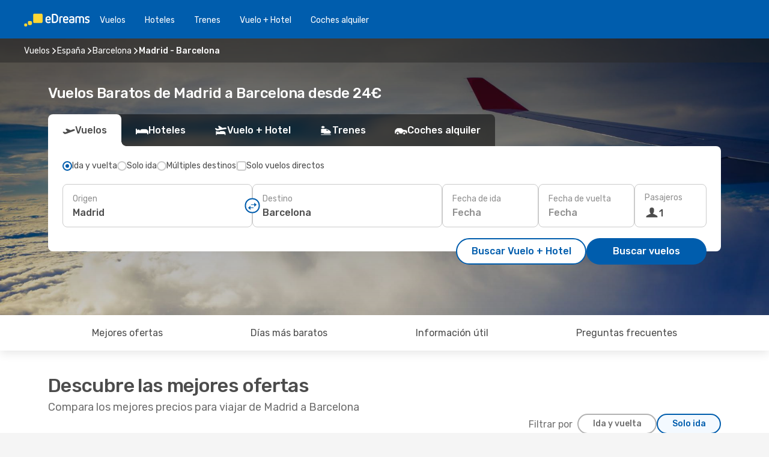

--- FILE ---
content_type: text/html;charset=utf-8
request_url: https://www.edreams.es/vuelos/madrid-barcelona/MAD/BCN/
body_size: 88482
content:
<!DOCTYPE html>
<html  lang="es-ES" dir="ltr">
<head><meta charset="utf-8">
<meta name="viewport" content="width=1168">
<title>Vuelos de Madrid a Barcelona - Mejor Precio Garantizado</title>
<meta name="format-detection" content="telephone=no">
<link rel="preload" as="style" href="https://fonts.googleapis.com/css2?family=Rubik:wght@300;400;500;600;700&display=swap" onload="this.rel='stylesheet'">
<script type="application/ld+json">{"@context":"https://schema.org/","@type":"Product","name":"Vuelos de Madrid a Barcelona","offers":{"@type":"AggregateOffer","lowPrice":24,"priceCurrency":"EUR"}}</script>
<meta name="og:description" content="Compara vuelos baratos a Barcelona desde Madrid y reserva tu billete de avión desde 24€ . Ahorra en tu próximo viaje.">
<meta name="og:title" content="Vuelos de Madrid a Barcelona - Mejor Precio Garantizado">
<meta name="robots" content="index, follow">
<meta name="og:image" content="https://a1.odistatic.net/images/landingpages/destinations/1920x800/destination-default_1920x800.jpg">
<meta name="og:type" content="website">
<meta name="description" content="Compara vuelos baratos a Barcelona desde Madrid y reserva tu billete de avión desde 24€ . Ahorra en tu próximo viaje.">
<meta name="og:url" content="https://www.edreams.es/vuelos/madrid-barcelona/MAD/BCN/" rel="og:url">
<link rel="canonical" href="https://www.edreams.es/vuelos/madrid-barcelona/MAD/BCN/" data-hid="e3fa780">
<link rel="alternate" href="https://www.edreams.de/flug/madrid-barcelona/MAD/BCN/" hreflang="de">
<link rel="alternate" href="https://www.edreams.pt/voos/madrid-barcelona/MAD/BCN/" hreflang="pt">
<link rel="alternate" href="https://www.edreams.jp/flights/madrid-barcelona/MAD/BCN/" hreflang="ja-JP">
<link rel="alternate" href="https://www.edreams.fr/vol/madrid-barcelone/MAD/BCN/" hreflang="fr">
<link rel="alternate" href="https://www.edreams.co.uk/flights/madrid-barcelona/MAD/BCN/" hreflang="en-GB">
<link rel="alternate" href="https://www.edreams.com/flights/madrid-barcelona/MAD/BCN/" hreflang="x-default">
<link rel="alternate" href="https://ca.edreams.com/vol/madrid-barcelone/MAD/BCN/" hreflang="fr-CA">
<link rel="alternate" href="https://ca.edreams.com/flights/madrid-barcelona/MAD/BCN/" hreflang="en-CA">
<link rel="alternate" href="https://www.edreams.net/es/vuelos/madrid-barcelona/MAD/BCN/" hreflang="es-US">
<link rel="alternate" href="https://www.edreams.net/us/flights/madrid-barcelona/MAD/BCN/" hreflang="en-US">
<link rel="alternate" href="https://www.edreams.in/flights/madrid-barcelona/MAD/BCN/" hreflang="en-IN">
<link rel="alternate" href="https://www.edreams.ch/flug/madrid-barcelona/MAD/BCN/" hreflang="de-CH">
<link rel="alternate" href="https://www.edreams.ch/vol/madrid-barcelone/MAD/BCN/" hreflang="fr-CH">
<link rel="alternate" href="https://www.edreams.ch/voli/madrid-barcellona/MAD/BCN/" hreflang="it-CH">
<link rel="alternate" href="https://cl.edreams.com/vuelos/madrid-barcelona/MAD/BCN/" hreflang="es-CL">
<link rel="alternate" href="https://www.edreams.it/voli/madrid-barcellona/MAD/BCN/" hreflang="it">
<link rel="alternate" href="https://www.edreams.com.mx/vuelos/madrid-barcelona/MAD/BCN/" hreflang="es-MX">
<link rel="alternate" href="https://www.edreams.gr/flights/madrid-barcelona/MAD/BCN/" hreflang="el-GR">
<link rel="alternate" href="https://co.edreams.com/vuelos/madrid-barcelona/MAD/BCN/" hreflang="es-CO">
<link rel="alternate" href="https://www.edreams.com.ar/vuelos/madrid-barcelona/MAD/BCN/" hreflang="es-AR">
<link rel="alternate" href="https://www.edreams.com.au/flights/madrid-barcelona/MAD/BCN/" hreflang="en-AU">
<link rel="alternate" href="https://www.edreams.pe/vuelos/madrid-barcelona/MAD/BCN/" hreflang="es-PE">
<link rel="alternate" href="https://ro.edreams.com/zboruri/madrid-barcelona/MAD/BCN/" hreflang="ro-RO">
<link rel="alternate" href="https://www.edreams.com.tr/ucak-bileti/madrid-barselona/MAD/BCN/" hreflang="tr">
<link rel="alternate" href="https://nl.edreams.com/vluchten/madrid-barcelona/MAD/BCN/" hreflang="nl">
<link rel="alternate" href="https://www.edreams.es/vuelos/madrid-barcelona/MAD/BCN/" hreflang="es">
<link rel="icon" href="/images/onefront/bluestone/ED/favicon.ico" type="image/x-icon" data-hid="2c9d455">
<script src="https://securepubads.g.doubleclick.net/tag/js/gpt.js" async="async"></script>
<script>
                    var gptadslots = [];
                    var googletag = googletag || {cmd:[]};
                    googletag.cmd.push(function() {
                        //Adslot 1 declaration
                        gptadslots.push(googletag.defineSlot('/4121/es_sites/edreams.es/sslp_dest', [[970,90],[970,250],[728,90]], 'top')
                            .setTargeting('pos', ['top'])
                            .addService(googletag.pubads()));
                        googletag.pubads().enableSingleRequest();
                        googletag.pubads().setTargeting('sslp_dest', [ 'MAD-BCN' ]);
                        googletag.pubads().collapseEmptyDivs();
                        googletag.enableServices();
                    });
                </script>
<link rel="shortcut icon" href="/images/onefront/bluestone/ED/favicon.ico" type="image/x-icon" data-hid="9ad5b89">
<script type="text/javascript" data-hid="1a304df">
        var CONFIG_COOKIES_PURPOSE = {
            content_personalization: ["ngStorage"]
        };

        var GA_custom_dimension = {
            label: 'cmp_ad_agreement',
            purpose: 'advertising_personalization',
            vendor: 'google'
        };

        var GA_consent = {
            label: 'google_analytics_consent',
            vendor: 'c:googleana-2kgJLL8H'
        };

        var didomiStatus = null;
        var pageLanguage = 'es';

        function setDidomiListeners() {
            window.didomiEventListeners = window.didomiEventListeners || [];
            setDidomiPush();
        }

        function setDidomiPush() {
            window.didomiEventListeners.push({
                event: 'consent.changed',
                listener: function() {
                    doActionsOnConsentChanged();
                }
            });
        }

        function doActionsOnConsentChanged() {
            updateDidomiStatus();

            setGACustomDimension();

            setGAConsentInDataLayer();
        }

        function setGACustomDimension() {
            var customDimensionValue = isConsentSet() ? isVendorEnabled(GA_custom_dimension.vendor) : false;

            pushInDatalayer(GA_custom_dimension.label, customDimensionValue);
        }

        function setGAConsentInDataLayer() {
            var consentGA = isConsentSet() ? isVendorEnabled(GA_consent.vendor) : true;

            pushInDatalayer(GA_consent.label, consentGA);
        }

        function pushInDatalayer(label, value) {
            var objPush = {};
            objPush[label] = ''+value+'';

            window.dataLayer.push(objPush);
        }

        function updateDidomiStatus() {
            didomiStatus = Didomi.getUserConsentStatusForAll();
        }

        function isCookieEnabled(cookieName) {
            return (isConsentSet() && didomiStatus.purposes.enabled.indexOf(getCookieType(cookieName)) !== -1);
        }

        function isPurposeEnabled(purposeName) {
            return didomiStatus.purposes.enabled.indexOf(purposeName) !== -1;
        }

        function isVendorEnabled(vendorName) {
            return didomiStatus.vendors.enabled.indexOf(vendorName) !== -1;
        }

        function isConsentSet() {
            return didomiStatus !== null && (didomiStatus.purposes.enabled.length !== 0 || didomiStatus.purposes.disabled.length !== 0);
        }

        function getCookieType(cookieName) {
            for (var type in CONFIG_COOKIES_PURPOSE) {
                if (CONFIG_COOKIES_PURPOSE[type].indexOf(cookieName) !== -1) {
                    return type;
                }
            }
        }

        setDidomiListeners();
    </script>
<script type="text/javascript" data-hid="4a299c0">
        //Read Cookies
        var cookiesArray = [],
            cookies,
            mktTrack,
            mktportal,
            device_gtm = 'D',
            id_gtm = 'GTM-KKLQKF';

        function initReadCookies() {
            cookiesArray.push(document.cookie.match(/(device=[^;]+)/)[0]);

            mktTrack = document.cookie.match(/((mktTrack)=[^;]+)/);
            mktportal = document.cookie.match(/((mktportal)=[^;]+)/);

            mktTrack ? cookiesArray.push(mktTrack[0]) : '';
            mktportal ? cookiesArray.push(mktportal[0]) : '';

            cookies = createCookieObj(cookiesArray);

            if(cookies.device === 'tablet'){
                device_gtm = 'T';
            } else if (cookies.device === 'mobile') {
                device_gtm = 'M';
            }
        }

        function createCookieObj(c_value) {
            var obj = {},
                t_arr;

            if (c_value !== undefined) {
                for (var i = c_value.length - 1; i >= 0; i--) {
                    t_arr = c_value[i].split(/=(.+)/);
                    obj[t_arr[0]] = t_arr[1];
                }
            } else {
                obj = {
                    utmcsr: 'no_GA',
                    utmcmd: 'no_GA'
                }
            }
            return obj;
        }

        function getCookie (name) {
            const nameEQ = name + '=';
            const ca = document.cookie.split(';');
            for (let i = 0; ca.length > i; i++) {
                let c = ca[i];
                while (c.charAt(0) === ' ') { c = c.substring(1, c.length); }
                if (c.indexOf(nameEQ) === 0) { return c.substring(nameEQ.length, c.length); }
            }
            return null;
        }

        initReadCookies();
    </script>
<script type="text/javascript" data-hid="40ffd0a">
        function getParamMktportal() {
            var resultRegExp = document.location.search.match(/(MPortal|mktportal)=([^&]+)/);
            return resultRegExp !== null ? resultRegExp[2] : "";
        }

        function setCookie(name,value, days) {
            var expires = 60 * 60 * 24 * days;
            var domainName = '.edreams.es';

            if (cookies.mktportal === undefined || value !== "") {
                document.cookie = name + "=" + (value || "")  + "; max-age=" + expires + "; path=/; domain=" + domainName;

                cookies.mktportal = value;
            }
        }

        setCookie("mktportal", getParamMktportal(), 30);
    </script>
<script type="text/javascript" data-hid="15f630e">
        function getCountry() {
            return 'ES';
        }

        var dataLayerConfiguration = {
            site_type: device_gtm,
            page_url : document.location.pathname + document.location.search,
            cod_lang: 'es'+'_'+getCountry(),
            page_category: 'SSLP_city_pairs',
            sso: sessionStorage.getItem("thirdPartyTrackingData") ? sessionStorage.getItem("thirdPartyTrackingData").search('SSO_1') !== -1 : false,
            mktsession_id: getCookie('mktSession') || '',
        };

        var dataLayerABConf = {};

        if(cookies.mktportal) {
            dataLayerABConf.mktportal = cookies.mktportal;
        }

        (function prepareDataLayerConfiguration() {
            for (var property in dataLayerABConf) {
                if (dataLayerABConf.hasOwnProperty(property)) {
                    dataLayerConfiguration[property] = dataLayerABConf[property];
                }
            }
        })();

        analyticsEvent = function() {};
        window.dataLayer = window.dataLayer || [];

        dataLayer.push(dataLayerConfiguration);

        // Init custom dimensions
        setGACustomDimension();
        setGAConsentInDataLayer();
    </script>
<script type="text/javascript" data-hid="196944d">
        var tc_values = cookies.mktTrack ? cookies.mktTrack.match(/([^|]+)/g) : undefined,
        tc_obj = createCookieObj(tc_values),
        tc_device = cookies.device.substring(0,1),
        DEFAULT_UTM_SOURCE = 'google',
        DEFAULT_UTM_MEDIUM = 'cpc',
        arrival_city_code = '',
        departure_city_code = '';

        /**
         * @brief This function reads cookies and updates  value for variables tc_vars.mkt_utm.
         * @pre tc_vars object should be created before
         * @post tc_vars.mkt_utm_campaign_cookie, tc_vars.mkt_utm_source_cookie and tc_vars.mkt_utm_medium_cookie
         * are updated with the mktTrack cookie values.
         */
        function updateUtm() {
            initReadCookies();
            let tc_values = cookies.mktTrack ? cookies.mktTrack.match(/([^|]+)/g) : undefined;
            tc_obj = createCookieObj(tc_values);

            tc_vars.mkt_utm_campaign_cookie = tc_obj.utmccn || '';
            tc_vars.mkt_utm_source_cookie = tc_obj.utmcsr || '';
            tc_vars.mkt_utm_medium_cookie = tc_obj.utmcmd || '';

            (function checkAndSetGAClientId(maxCalls = 10, currentCall = 0) {
                const gaClientId = getGoogleAnalyticsClientId(getCookie('_ga'));
                if (gaClientId) {
                    window.tc_vars = window.tc_vars || {};
                    window.tc_vars.ext_ga_client_id = gaClientId;
                } else if (currentCall < maxCalls) {
                    setTimeout(() => checkAndSetGAClientId(maxCalls, currentCall + 1), 800);
                }
            })();
        }

        function getGoogleAnalyticsClientId(cookieValue) {
            if (cookieValue) {
                const parts = cookieValue.split('.');
                if (parts.length === 4) {
                    return parts[2] + '.' + parts[3];
                }
            }
            return '';
        }
    </script>
<script type="text/javascript" data-hid="bd33ae">
        //gclid is a tracking parameter used by Google to pass information to Google Analytics and Adwords
        if (tc_obj.utmgclid) {
            tc_obj.utmcsr = DEFAULT_UTM_SOURCE;
            tc_obj.utmcmd = DEFAULT_UTM_MEDIUM;
        }

        var tc_vars = {
            env_template : 'sslp',
            env_work : 'prod',
            env_market : getCountry(),
            env_language : 'es',
            env_site_type: tc_device,
            env_brand_code: 'E',
            env_brand: 'edreams',
            env_currency_code: 'EUR',
            page_category: 'sslp',
            page_url: window.location.href.split('?')[0],
            page_name: 'sslp_CityPair',
            mkt_utm_campaign_cookie: tc_obj.utmccn || '',
            mkt_utm_source_cookie: tc_obj.utmcsr || '',
            mkt_utm_medium_cookie: tc_obj.utmcmd || '',
            mkt_utm_content_cookie: tc_obj.utmcct || '',
            mkt_utm_term_cookie: tc_obj.utmctr || '',
            mkt_portal: cookies.mktportal || '',
            flight_arrival_city_code: arrival_city_code,
            flight_departure_city_code: departure_city_code,
            edo_browser_id: sessionStorage.getItem('tc_vars') ? JSON.parse(sessionStorage.getItem('tc_vars'))?.edo_browser_id : '',
        };
    </script>
<script type="text/javascript" data-hid="30ab8af">
        function reloadTMSContainer () {
            tC.container.reload({events: {page: [{},{}]}});
        }
    </script>
<script async onload="reloadTMSContainer()" src="//cdn.tagcommander.com/4250/tc_eDreamsODIGEO_79.js" data-hid="12eab05"></script>
<script type="text/javascript" data-hid="4bb012b">
        function setDidomiConfig() {
            const config = {
                app: {
                    privacyPolicyURL: 'https://www.edreams.es/politica-de-privacidad/',
                },
                languages: {
                    enabled: [pageLanguage],
                    default: pageLanguage
                }
            };

            window.didomiConfig = config;
        }

        window.didomiOnReady = window.didomiOnReady || [];
        window.didomiOnReady.push(didomiReady);


        function didomiReady() {
            updateDidomiStatus();

            setGACustomDimension();

            setGAConsentInDataLayer();

            updateUtm();

            loadGTM(window,document,'script','dataLayer',id_gtm);

            if (window?.dataLayer) {
                window.dataLayer[0].didomiExperimentId = window?.tc_array_events?.didomiExperimentId;
                window.dataLayer[0].didomiExperimentUserGroup = window?.tc_array_events?.didomiExperimentUserGroup;
            }
        }

        function didomiTimeout() {
            if (!didomiStatus) {
                loadGTM(window,document,'script','dataLayer',id_gtm);
                tC.event.didomiReady(window, {"didomiVendorsConsent": "fallBackConsent"});
            }
        }

        function didomiLoader() {
            setTimeout(didomiTimeout, 5000);

            didomiLoadScript('c81d422d-223b-4c8a-8b2e-099d6fa3acb9');
        }

        function didomiLoadScript(didomiApiKey) {
            window.gdprAppliesGlobally=true;
            function a(e){
                if(!window.frames[e]){
                    if(document.body&&document.body.firstChild){
                        var t=document.body;
                        var n=document.createElement("iframe");
                        n.style.display="none";
                        n.name=e;
                        n.title=e;
                        t.insertBefore(n,t.firstChild)
                    }
                    else{
                        setTimeout(function(){a(e)},5)
                    }
                }
            }
            function e(n,r,o,c,s){
                function e(e,t,n,a){
                    if(typeof n!=="function"){return}
                    if(!window[r]){
                        window[r]=[]
                    }
                    var i=false;
                    if(s){
                        i=s(e,t,n)
                    }
                    if(!i){
                        window[r].push({command:e,parameter:t,callback:n,version:a})
                    }
                }
                e.stub=true;
                function t(a){
                    if(!window[n]||window[n].stub!==true){return}
                    if(!a.data){return}
                    var i=typeof a.data==="string";
                    var e;
                    try{e=i?JSON.parse(a.data):a.data}
                    catch(t){return}
                    if(e[o]){
                        var r=e[o];
                        window[n](r.command,r.parameter,function(e,t){
                            var n={};
                            n[c]={returnValue:e,success:t,callId:r.callId};
                            a.source.postMessage(i?JSON.stringify(n):n,"*")
                        },r.version)
                    }
                }
                if("undefined"[n]!=="function"){
                    window[n]=e;
                    if(window.addEventListener){
                        window.addEventListener("message",t,false)
                    }
                    else{
                        window.attachEvent("onmessage",t)}
                }
            }
            e("__tcfapi","__tcfapiBuffer","__tcfapiCall","__tcfapiReturn");a("__tcfapiLocator");

            (function(e){
                var t=document.createElement("script");
                t.id="spcloader";
                t.type="text/javascript";
                t.async=true;
                t.src="https://sdk.privacy-center.org/"+e+"/loader.js?target="+document.location.hostname;t.charset="utf-8";
                var n=document.getElementsByTagName("script")[0];
                n.parentNode.insertBefore(t,n)
            })(didomiApiKey);
        }

        setDidomiConfig();

       didomiLoader();
    </script>
<script type="text/javascript" data-hid="7f260c0">
        domainName = 'edreams.es';
        domainNameSearch = 'www.edreams.es';
        //If an AB test is running the placeholder will be replaced by a push instruction
        //to set the ga custom dimensions with the value of MultitestCfg partitions winners:

        var countryCode = getCountry();
        var lang = 'es';
    </script>
<script type="text/javascript" data-hid="f37a6b">
        function loadGTM (w,d,s,l,i){w[l]=w[l]||[];w[l].push({'gtm.start':
        new Date().getTime(),event:'gtm.js'});var f=d.getElementsByTagName(s)[0],
        j=d.createElement(s),dl=l!='dataLayer'?'&amp;l='+l:'';j.async=true;j.src=
        '//www.googletagmanager.com/gtm.js?id='+i+dl;f.parentNode.insertBefore(j,f);
        }
    </script>
<script type="text/javascript" data-hid="777b523">
        /**
         * @desc This function is used in an intervals in order to check if the mktTrack cookie value changes, in this case
         * it performs a push into dataLayer object with the new value.
         * @post If the push is done, the interval is stoped.
         */
        function mktTrackCookieUpdate(cookie) {
            dataLayer.push({'event': 'mkttrack', 'mktTrack':cookie.match(new RegExp('mktTrack=([^;]+)'))[1]});
        }

        function doTrack() {
            var mktportal = cookies["mktportal"] === undefined ? "" : cookies["mktportal"];
            track('ES', mktportal, 'SSLP', false, mktTrackCookieUpdate);
        }

        function loadScript(src, callback) {
            var a = document.createElement('script'),
                f = document.getElementsByTagName('head')[0];

            a.async = true;
            a.type = 'text/javascript';
            a.src = src;

            if (callback !== null){
                if (a.readyState) { // IE, incl. IE9
                    a.onreadystatechange = function() {
                        if (a.readyState == "loaded" || a.readyState == "complete") {
                            a.onreadystatechange = null;
                            callback();
                        }
                    };
                } else {
                    a.onload = function() { // Other browsers
                        callback();
                    };
                }
            }

            f.appendChild(a);
        }
    </script>
<script type="text/javascript" data-hid="7ca9d41">loadScript("/marketing-channel/client/v3/marketing-channel.min.js", doTrack);</script>
<script type="application/ld+json">{"@context":"https://schema.org/","@type":"FAQPage","mainEntity":[{"@type":"Question","name":"¿Es posible reservar un billete de vuelos flexible en los vuelos desde Madrid a Barcelona?","acceptedAnswer":{"@type":"Answer","text":"Al reservar con eDreams tienes la opción de comprar un billete de vuelos flexible que te garantiza la posibilidad de devolución o volver a reservar (sin tasas) en el caso de cancelaciones de vuelo y muchos otros imprevistos.  Cuando selecciones las fechas para tu próximo viaje a Barcelona y vayas a confirmar tu reserva te ofreceremos la posibilidad de mejorar tu tarifa a Flex o Super Flex. De esta manera tendrás mayor seguridad por si cambias de planes o se produce algún imprevisto con tu vuelo."}},{"@type":"Question","name":"¿Cuál es el billete más barato que puedo encontrar para un vuelo de Madrid a Barcelona?","acceptedAnswer":{"@type":"Answer","text":"El billete más barato que hemos encontrado recientemente para un vuelo de Madrid a Barcelona es de 24€. "}},{"@type":"Question","name":"¿Es más caro visitar Barcelona que Madrid?","acceptedAnswer":{"@type":"Answer","text":"Si miramos los precios de los taxis, un trayecto en Barcelona cuesta una media de 3.00 EUR , un 14% más barato que Madrid, con un precio medio de 3.50 EUR. Los billetes de tren cuestan un 77% más en Barcelona: 2.65 EUR frente a 1.50 EUR en Madrid. Si comparamos los precios de una comida, el precio medio es de 15.00 EUR tanto en Barcelona como en Madrid. El precio de un café es aproximadamente un 4% más barato en Barcelona, con una media de 2.51 EUR, mientras que en Madrid el café cuesta 2.61 EUR."}},{"@type":"Question","name":"¿Cuando se realizan más reservas de vuelos de Madrid a Barcelona?","acceptedAnswer":{"@type":"Answer","text":"Los meses en los que se realizan más reservas de vuelos de Madrid a Barcelona son: febrero, enero y mayo. "}},{"@type":"Question","name":"¿Cuáles son los meses más populares para volar de Madrid a Barcelona?","acceptedAnswer":{"@type":"Answer","text":"Teniendo en cuenta su popularidad, julio es el mes en que más usuarios vuelan a Barcelona desde Madrid, seguido por marzo y abril. Si prefieres evitar la época del año más concurrida y escapar de las multitudes noviembre, diciembre y enero son los meses con menos búsquedas para la ruta Madrid -  Barcelona."}},{"@type":"Question","name":"¿Cuál es la duración de un vuelo de Madrid a Barcelona?","acceptedAnswer":{"@type":"Answer","text":"La duración de un vuelo desde Madrid hasta Barcelona suele ser de 01:19 horas de media, con una distancia aproximada de 487 km en el caso de vuelos directos."}},{"@type":"Question","name":"¿Qué tiempo hace en Barcelona en comparación con Madrid?","acceptedAnswer":{"@type":"Answer","text":"La temperatura media en Madrid es de 37.21 grados en verano, con precipitaciones en torno a 3 mm , Barcelona alcanza temperaturas de 30.74 durante la estación cálida, con 12 mm promedio de precipitaciones. En invierno, sin embargo, los indicadores meteorológicos muestran alrededor de 3.49 grados en Barcelona, en comparación con los -3.74 grados registrados de media en Madrid. Durante el periodo invernal, Madrid puede registrar 3 mm de precipitación, mientras que Barcelona tiene una media de 6 mm de precipitaciones."}},{"@type":"Question","name":"¿Qué aeropuertos tienen vuelos entre Madrid y Barcelona?","acceptedAnswer":{"@type":"Answer","text":"Los principales aeropuertos que conectan la ruta Madrid - Barcelona son Adolfo Suárez Madrid - Barajas Airport (MAD) y El Prat Airport (BCN).  Iberia"}},{"@type":"Question","name":"¿Qué aerolíneas tienen vuelos directos de Madrid a Barcelona?","acceptedAnswer":{"@type":"Answer","text":"Aerolíneas que operan rutas de vuelo directo de Madrid a Barcelona: Vueling. Air Europa. Iberia."}}]}</script>
<link rel="stylesheet" href="/sslp-itinerary-frontend/static-content/_nuxt/ed.49f53c39.css">
<link rel="modulepreload" as="script" crossorigin href="/sslp-itinerary-frontend/static-content/_nuxt/entry.15e136a3.js">
<link rel="modulepreload" as="script" crossorigin href="/sslp-itinerary-frontend/static-content/_nuxt/ed.3206c6c2.js">
<link rel="modulepreload" as="script" crossorigin href="/sslp-itinerary-frontend/static-content/_nuxt/AirlineInterlinking.a7debbea.js">
<link rel="modulepreload" as="script" crossorigin href="/sslp-itinerary-frontend/static-content/_nuxt/SslpHead.ed176728.js">
<link rel="modulepreload" as="script" crossorigin href="/sslp-itinerary-frontend/static-content/_nuxt/common.49bac66f.js">
<link rel="modulepreload" as="script" crossorigin href="/sslp-itinerary-frontend/static-content/_nuxt/nuxt-link.3df709af.js">
<link rel="modulepreload" as="script" crossorigin href="/sslp-itinerary-frontend/static-content/_nuxt/vue.f36acd1f.89c21024.js">
<link rel="modulepreload" as="script" crossorigin href="/sslp-itinerary-frontend/static-content/_nuxt/useFetchRouteDetails.8c9f33eb.js">
<link rel="modulepreload" as="script" crossorigin href="/sslp-itinerary-frontend/static-content/_nuxt/CheapestTimeToFly.1a609d84.js">
<link rel="modulepreload" as="script" crossorigin href="/sslp-itinerary-frontend/static-content/_nuxt/useInterlink.218efa6a.js">
<link rel="modulepreload" as="script" crossorigin href="/sslp-itinerary-frontend/static-content/_nuxt/ViewMore.3b8b42c9.js">
<link rel="modulepreload" as="script" crossorigin href="/sslp-itinerary-frontend/static-content/_nuxt/CardPrice.74167a71.js">
<link rel="modulepreload" as="script" crossorigin href="/sslp-itinerary-frontend/static-content/_nuxt/CityPairsPageContent.d16fa58c.js">
<link rel="modulepreload" as="script" crossorigin href="/sslp-itinerary-frontend/static-content/_nuxt/PageLayout.8ff2eeb0.js">
<link rel="modulepreload" as="script" crossorigin href="/sslp-itinerary-frontend/static-content/_nuxt/useSearch.f066f564.js">
<link rel="modulepreload" as="script" crossorigin href="/sslp-itinerary-frontend/static-content/_nuxt/useAutocomplete.a2c112b2.js">
<link rel="modulepreload" as="script" crossorigin href="/sslp-itinerary-frontend/static-content/_nuxt/DatePicker.55c96ff3.js">
<link rel="modulepreload" as="script" crossorigin href="/sslp-itinerary-frontend/static-content/_nuxt/PassengerRow.853775a4.js">
<link rel="modulepreload" as="script" crossorigin href="/sslp-itinerary-frontend/static-content/_nuxt/SeoInterlinking.099fe690.js">
<link rel="modulepreload" as="script" crossorigin href="/sslp-itinerary-frontend/static-content/_nuxt/useSeoInterlinkingLinks.e7d857f8.js">
<link rel="modulepreload" as="script" crossorigin href="/sslp-itinerary-frontend/static-content/_nuxt/InfoBlocks.7ad2f7ec.js">
<link rel="modulepreload" as="script" crossorigin href="/sslp-itinerary-frontend/static-content/_nuxt/useInfoblocks.6efa2b19.js">
<link rel="modulepreload" as="script" crossorigin href="/sslp-itinerary-frontend/static-content/_nuxt/useWidgetVisibility.04f7c406.js">
<link rel="modulepreload" as="script" crossorigin href="/sslp-itinerary-frontend/static-content/_nuxt/AutoContent.bb88c719.js">
<link rel="modulepreload" as="script" crossorigin href="/sslp-itinerary-frontend/static-content/_nuxt/DealsContainer.ec882cad.js">
<link rel="modulepreload" as="script" crossorigin href="/sslp-itinerary-frontend/static-content/_nuxt/SeoContent.3c2e48bc.js">
<link rel="modulepreload" as="script" crossorigin href="/sslp-itinerary-frontend/static-content/_nuxt/useStructuredData.cb99ab8a.js">
<link rel="modulepreload" as="script" crossorigin href="/sslp-itinerary-frontend/static-content/_nuxt/useLastMinuteLinks.24bea92a.js">







<script type="module" src="/sslp-itinerary-frontend/static-content/_nuxt/entry.15e136a3.js" crossorigin></script></head>
<body  class="odf-bg-secondary fonts-loading loading"><div id="__nuxt"><!--[--><!--[--><header class="header"><div id="header-logo-url" class="header-logo"><svg><use href="/sslp-itinerary-frontend/static-content/_nuxt/logo-ED.631358a2.svg#main" xlink:href="/sslp-itinerary-frontend/static-content/_nuxt/logo-ED.631358a2.svg#main" width="100%" height="100%"></use></svg></div><div class="header-desktop-start"><div class="header-tabs odf-tabs odf-tabs-header"><!--[--><a class="header-tabs-item" href="https://www.edreams.es/vuelos/">Vuelos</a><a class="header-tabs-item" href="https://www.edreams.es/hoteles/">Hoteles</a><a class="header-tabs-item" href="https://www.edreams.es/trenes/">Trenes</a><a class="header-tabs-item" href="https://www.edreams.es/viajes/">Vuelo + Hotel</a><a class="header-tabs-item" href="https://rentacar.edreams.es/es/?clientId=313381" rel="nofollow">Coches alquiler</a><!--]--></div></div><div class="header-desktop-end"><!--[--><!--]--><div class="currencySwitcher"><button type="button" class="currencySwitcher-outside"><img src="/images/onefront/flags/flags@2x.png" class="currencySwitcher-img currencySwitcher-img-ES" alt="ES"><span>ES</span><span> (€) </span></button><div class="currencySwitcher-inside"><div class="currencySwitcher-header"><span>eDreams está disponible en los siguientes países</span></div><div class="currencySwitcher-main"><div class="currencySwitcher-continents"><!--[--><div class="currencySwitcher-continent"><span class="currencySwitcher-continent-title">Europe</span><div class="currencySwitcher-countries"><!--[--><a href="https://www.edreams.de/flug/madrid-barcelona/MAD/BCN/" lang="de-DE" class="currencySwitcher-country"><img src="/images/onefront/flags/flags@2x.png" class="currencySwitcher-img currencySwitcher-img-DE" alt="DE"><span>Deutschland (€)</span></a><a href="https://www.edreams.pt/voos/madrid-barcelona/MAD/BCN/" lang="pt-PT" class="currencySwitcher-country"><img src="/images/onefront/flags/flags@2x.png" class="currencySwitcher-img currencySwitcher-img-PT" alt="PT"><span>Portugal (€)</span></a><a href="https://www.edreams.fr/vol/madrid-barcelone/MAD/BCN/" lang="fr-FR" class="currencySwitcher-country"><img src="/images/onefront/flags/flags@2x.png" class="currencySwitcher-img currencySwitcher-img-FR" alt="FR"><span>France (€)</span></a><a href="https://www.edreams.co.uk/flights/madrid-barcelona/MAD/BCN/" lang="en-UK" class="currencySwitcher-country"><img src="/images/onefront/flags/flags@2x.png" class="currencySwitcher-img currencySwitcher-img-UK" alt="UK"><span>United Kingdom (£)</span></a><a href="https://www.edreams.ch/flug/madrid-barcelona/MAD/BCN/" lang="de-CH" class="currencySwitcher-country"><img src="/images/onefront/flags/flags@2x.png" class="currencySwitcher-img currencySwitcher-img-CH" alt="CH"><span>Schweiz - Deutsch (CHF)</span></a><a href="https://www.edreams.ch/vol/madrid-barcelone/MAD/BCN/" lang="fr-CH" class="currencySwitcher-country"><img src="/images/onefront/flags/flags@2x.png" class="currencySwitcher-img currencySwitcher-img-CH" alt="CH"><span>Suisse - Français (CHF)</span></a><a href="https://www.edreams.ch/voli/madrid-barcellona/MAD/BCN/" lang="it-CH" class="currencySwitcher-country"><img src="/images/onefront/flags/flags@2x.png" class="currencySwitcher-img currencySwitcher-img-CH" alt="CH"><span>Svizzera - Italiano (CHF)</span></a><a href="https://www.edreams.it/voli/madrid-barcellona/MAD/BCN/" lang="it-IT" class="currencySwitcher-country"><img src="/images/onefront/flags/flags@2x.png" class="currencySwitcher-img currencySwitcher-img-IT" alt="IT"><span>Italia (€)</span></a><a href="https://www.edreams.gr/flights/madrid-barcelona/MAD/BCN/" lang="el-GR" class="currencySwitcher-country"><img src="/images/onefront/flags/flags@2x.png" class="currencySwitcher-img currencySwitcher-img-GR" alt="GR"><span>Greece (€)</span></a><a href="https://ro.edreams.com/zboruri/madrid-barcelona/MAD/BCN/" lang="ro-RO" class="currencySwitcher-country"><img src="/images/onefront/flags/flags@2x.png" class="currencySwitcher-img currencySwitcher-img-RO" alt="RO"><span>Romania (RON)</span></a><a href="https://nl.edreams.com/vluchten/madrid-barcelona/MAD/BCN/" lang="nl-NL" class="currencySwitcher-country"><img src="/images/onefront/flags/flags@2x.png" class="currencySwitcher-img currencySwitcher-img-NL" alt="NL"><span>Nederland (€)</span></a><!--]--></div></div><div class="currencySwitcher-continent"><span class="currencySwitcher-continent-title">Asia</span><div class="currencySwitcher-countries"><!--[--><a href="https://www.edreams.jp/flights/madrid-barcelona/MAD/BCN/" lang="ja-JP" class="currencySwitcher-country"><img src="/images/onefront/flags/flags@2x.png" class="currencySwitcher-img currencySwitcher-img-JP" alt="JP"><span>Japan (￥)</span></a><a href="https://www.edreams.in/flights/madrid-barcelona/MAD/BCN/" lang="en-IN" class="currencySwitcher-country"><img src="/images/onefront/flags/flags@2x.png" class="currencySwitcher-img currencySwitcher-img-IN" alt="IN"><span>India (₹)</span></a><a href="https://www.edreams.com.tr/ucak-bileti/madrid-barselona/MAD/BCN/" lang="tr-TR" class="currencySwitcher-country"><img src="/images/onefront/flags/flags@2x.png" class="currencySwitcher-img currencySwitcher-img-TR" alt="TR"><span>Türkiye (₺)</span></a><!--]--></div></div><div class="currencySwitcher-continent"><span class="currencySwitcher-continent-title">America</span><div class="currencySwitcher-countries"><!--[--><a href="https://ca.edreams.com/vol/madrid-barcelone/MAD/BCN/" lang="fr-CA" class="currencySwitcher-country"><img src="/images/onefront/flags/flags@2x.png" class="currencySwitcher-img currencySwitcher-img-CA" alt="CA"><span>Canada - Français ($)</span></a><a href="https://ca.edreams.com/flights/madrid-barcelona/MAD/BCN/" lang="en-CA" class="currencySwitcher-country"><img src="/images/onefront/flags/flags@2x.png" class="currencySwitcher-img currencySwitcher-img-CA" alt="CA"><span>Canada - English ($)</span></a><a href="https://www.edreams.net/es/vuelos/madrid-barcelona/MAD/BCN/" lang="es-US" class="currencySwitcher-country"><img src="/images/onefront/flags/flags@2x.png" class="currencySwitcher-img currencySwitcher-img-US" alt="US"><span>Estados Unidos - Español ($)</span></a><a href="https://www.edreams.net/us/flights/madrid-barcelona/MAD/BCN/" lang="en-US" class="currencySwitcher-country"><img src="/images/onefront/flags/flags@2x.png" class="currencySwitcher-img currencySwitcher-img-US" alt="US"><span>United States - English ($)</span></a><a href="https://cl.edreams.com/vuelos/madrid-barcelona/MAD/BCN/" lang="es-CL" class="currencySwitcher-country"><img src="/images/onefront/flags/flags@2x.png" class="currencySwitcher-img currencySwitcher-img-CL" alt="CL"><span>Chile ($)</span></a><a href="https://www.edreams.com.mx/vuelos/madrid-barcelona/MAD/BCN/" lang="es-MX" class="currencySwitcher-country"><img src="/images/onefront/flags/flags@2x.png" class="currencySwitcher-img currencySwitcher-img-MX" alt="MX"><span>México ($)</span></a><a href="https://co.edreams.com/vuelos/madrid-barcelona/MAD/BCN/" lang="es-CO" class="currencySwitcher-country"><img src="/images/onefront/flags/flags@2x.png" class="currencySwitcher-img currencySwitcher-img-CO" alt="CO"><span>Colombia ($)</span></a><a href="https://www.edreams.com.ar/vuelos/madrid-barcelona/MAD/BCN/" lang="es-AR" class="currencySwitcher-country"><img src="/images/onefront/flags/flags@2x.png" class="currencySwitcher-img currencySwitcher-img-AR" alt="AR"><span>Argentina (US$)</span></a><a href="https://www.edreams.pe/vuelos/madrid-barcelona/MAD/BCN/" lang="es-PE" class="currencySwitcher-country"><img src="/images/onefront/flags/flags@2x.png" class="currencySwitcher-img currencySwitcher-img-PE" alt="PE"><span>Perú (S/)</span></a><!--]--></div></div><div class="currencySwitcher-continent"><span class="currencySwitcher-continent-title">Oceania</span><div class="currencySwitcher-countries"><!--[--><a href="https://www.edreams.com.au/flights/madrid-barcelona/MAD/BCN/" lang="en-AU" class="currencySwitcher-country"><img src="/images/onefront/flags/flags@2x.png" class="currencySwitcher-img currencySwitcher-img-AU" alt="AU"><span>Australia ($)</span></a><!--]--></div></div><!--]--></div><div class="currencySwitcher-international"><span>Or you can visit our</span><a href="https://www.edreams.com/flights/madrid-barcelona/MAD/BCN/">global site</a><i aria-hidden="true"></i></div></div><div class="currencySwitcher-footer"><button type="button">Cerrar</button></div></div></div></div></header><section class="searcher" style="background-image:linear-gradient(rgba(0, 0, 0, 0.5), rgba(0, 0, 0, 0)), url(/images/landingpages/destinations/1920x800/destination-default_1920x800.jpg);background-position-y:0%;"><div class="breadcrumb breadcrumb__dark"><ol class="breadcrumb-list" vocab="http://schema.org/" typeof="BreadcrumbList"><!--[--><li property="itemListElement" typeof="ListItem" class="breadcrumb-item"><a href="https://www.edreams.es/vuelos/" property="item" typeof="WebPage"><span class="breadcrumb-content" property="name">Vuelos</span></a><i class="odf-icon odf-icon-s odf-icon-arrow-right" aria-hidden="true"></i><meta property="position" content="1"></li><li property="itemListElement" typeof="ListItem" class="breadcrumb-item"><a href="https://www.edreams.es/vuelos/espana/ES/" property="item" typeof="WebPage"><span class="breadcrumb-content" property="name">España</span></a><i class="odf-icon odf-icon-s odf-icon-arrow-right" aria-hidden="true"></i><meta property="position" content="2"></li><li property="itemListElement" typeof="ListItem" class="breadcrumb-item"><a href="https://www.edreams.es/vuelos/barcelona/BCN/" property="item" typeof="WebPage"><span class="breadcrumb-content" property="name">Barcelona</span></a><i class="odf-icon odf-icon-s odf-icon-arrow-right" aria-hidden="true"></i><meta property="position" content="3"></li><li property="itemListElement" typeof="ListItem" class="breadcrumb-item"><span class="is-current breadcrumb-content" property="name">Madrid - Barcelona</span><!----><meta property="position" content="4"></li><!--]--></ol></div><header><!----><h1>Vuelos Baratos de Madrid a Barcelona desde 24€</h1></header><div class="searcher-body"><div><div class="searchBox"><!----><div class="searchBox-tabs"><div class="active" id="flightsTab"><i class="odf-icon-flight" aria-hidden="true"></i><span>Vuelos</span></div><div class="" id="hotelsTab"><i class="odf-icon-hotel" aria-hidden="true"></i><span>Hoteles</span></div><div class="" id="flightsHotelTab"><i class="odf-icon-flight-hotel" aria-hidden="true"></i><span>Vuelo + Hotel</span></div><div class="" id="trainsTab"><i class="odf-icon-train" aria-hidden="true"></i><span>Trenes</span></div><div class="" id="carsTab"><i class="odf-icon-car" aria-hidden="true"></i><span>Coches alquiler</span></div></div><div class="searchBox-content"><div class="searchBox-flightsTypes"><input id="return-radioButton" type="radio" checked><label class="searchBox-flightsType searchBox-flightsType-label" for="return-radioButton"><i aria-hidden="true"></i><span id="return-label">Ida y vuelta</span></label><input id="oneWay-radioButton" type="radio"><label class="searchBox-flightsType searchBox-flightsType-label" for="oneWay-radioButton"><i aria-hidden="true"></i><span id="oneWay-label">Solo ida</span></label><input id="multiStop-radioButton" type="radio"><label class="searchBox-flightsType searchBox-flightsType-label" for="multiStop-radioButton"><i aria-hidden="true"></i><span id="multistop-label">Múltiples destinos</span></label><div class="searchBox-flightsTypes-separator"></div><input id="direct-flights-checkbox" type="checkbox"><label class="searchBox-flightsType searchBox-flightsType-label searchBox-flightsType--direct" for="direct-flights-checkbox"><i class="odf-icon-tick" aria-hidden="true"></i><span>Solo vuelos directos</span></label></div><!----><div class="searchBox-body"><div class="searchBox-rows"><div style="display:none;" class="searchBox-calendar"><div class="searchBox-calendar-window"><div class="datepicker" style="transform:translateX(0px);"><!--[--><!--]--><!--[--><!--]--></div></div><div class="searchBox-calendar-arrow-container-left"><button class="searchBox-calendar-arrow" disabled><i class="odf-icon odf-icon-arrow-left" aria-hidden="true"></i></button></div><div class="searchBox-calendar-arrow-container-right"><button class="searchBox-calendar-arrow"><i class="odf-icon odf-icon-arrow-right" aria-hidden="true"></i></button></div><div class="searchBox-close"><!----><!----><button id="done-button" class="button-primary button__fit mis-auto">Cerrar</button></div></div><!--[--><div class="searchBox-row"><div class="searchBox-row-inputs"><div class="searchBox-row-cities searchBox-row-collapse"><div id="ORIGIN-location-0" class="searchBox-box"><!----><label>Origen</label><!--[--><input value="" placeholder="¿Desde dónde sales?" type="text" maxlength="128" autocapitalize="off" autocorrect="off" autocomplete="off" spellcheck="false"><!----><!--]--><!----><!----></div><button class="searchBox-swapButton" type="button"><i class="searchBox-swapButton-icon" aria-hidden="true"></i></button><div id="DESTINATION-location-0" class="searchBox-box"><!----><label>Destino</label><!--[--><input value="" placeholder="¿A dónde vas?" type="text" maxlength="128" autocapitalize="off" autocorrect="off" autocomplete="off" spellcheck="false"><!----><!--]--><!----><!----></div></div><div class="searchBox-row-dates searchBox-row-collapse"><div id="OUTBOUND-date-0" class="searchBox-box searchBox-box-date"><!----><label>Fecha de ida</label><span class="searchBox-box-placeholder">Fecha</span><!----><!----></div><div id="INBOUND-date-0" class="searchBox-box searchBox-box-date"><!----><label>Fecha de vuelta</label><span class="searchBox-box-placeholder">Fecha</span><!----><!----></div></div></div><div class="searchBox-row-action"><!--[--><div id="passenger-selector" class="searchBox-box searchBox-box-passengers"><label>Pasajeros</label><div class="searchBox-passengers-input"><i class="odf-icon-pax" aria-hidden="true"></i><span class="searchBox-box-plain-text">1</span></div></div><!----><!--]--><!----><!----></div></div><!--]--></div><!----></div><!----><div class="searchBox-buttons"><button id="search-dp-btn">Buscar Vuelo + Hotel</button><button id="search-btn">Buscar vuelos</button><!----><!----></div></div><!----></div></div></div><div class="trustpilot-container"><div class="trustpilot"><span></span></div></div></section><div class="promo-static-banner promo-banner-id__hotel-super-sale promo-static-banner__align-center" style="--bg-image:url(&#39;/images/campaign/hotel_days/2026_1/SSLP/SSLP-banner-DESKTOP-ED-es_ES.png&#39;);"><div class="promo-static-banner-img"></div><!----></div><!----><!----><div class="advertBanner"><div id="top" style="display:none;"></div></div><!----><!--[--><section id="best-deals" class="lastMinute"><header><div class="lastMinute-title"><h2>Descubre las mejores ofertas</h2><span class="lastMinute-subtitle">Compara los mejores precios para viajar de Madrid a Barcelona</span></div><!--[--><img class="lastMinute-tag" src="/images/landingpages/assets/discountTag.png" alt="emptyFilter"><div class="lastMinute-tabs"><div class="lastMinute-title-bottom"></div><span>Filtrar por</span><button class="" type="button">Ida y vuelta</button><button class="active" type="button">Solo ida</button></div><!--]--></header><!--[--><!--[--><!--[--><div class="lastMinute-deals lastMinute-deals__hidden"><!--[--><a class="lastMinute-card card-highest-discount" href="https://www.edreams.es/travel/?locale=es_ES#results/type=R;buyPath=1003;from=9748;to=9646;dep=2026-03-17;ret=2026-03-21;adults=1;children=0;infants=0;internalSearch=false;collectionmethod=false;trainSearch=false;" rel="nofollow" style="" name="deal"><div class="lastMinute-card-title"><span>mar, 17 mar</span><span> - sáb, 21 mar</span></div><div class="lastMinute-card-flightsInfo"><div><img loading="lazy" width="24" height="24" alt="Renfe" src="https://www.edreams.es/images/onefront/airlines/sm4R.gif"><div class="lastMinute-card-flightInfo"><div class="lastMinute-card-flightInfo-carrier"><span class="lastMinute-card-flightInfo-date">Renfe</span><span class="lastMinute-card-flightInfo-stops__direct lastMinute-card-flightInfo-stops">Directo</span></div><div class="lastMinute-card-flightInfo-cities"><span>MAD</span><span> - BCN</span></div></div></div><div><img loading="lazy" width="24" height="24" alt="Renfe" src="https://www.edreams.es/images/onefront/airlines/sm4R.gif"><div class="lastMinute-card-flightInfo"><div class="lastMinute-card-flightInfo-carrier"><span class="lastMinute-card-flightInfo-date">Renfe</span><span class="lastMinute-card-flightInfo-stops__direct lastMinute-card-flightInfo-stops">Directo</span></div><div class="lastMinute-card-flightInfo-cities"><span>BCN</span><span> - MAD</span></div></div></div></div><div class="card-price"><!----><div class="card-price-container"><div class="card-price-item card-price-item__default"><span>42</span><span>€</span></div><div class="card-price-item card-price-item__prime"><span>40</span><span>€</span></div></div><span class="card-price-subtext">Precio Prime por persona</span></div></a><a class="lastMinute-card" href="https://www.edreams.es/travel/?locale=es_ES#results/type=R;buyPath=1003;from=9748;to=9646;dep=2026-03-30;ret=2026-03-31;adults=1;children=0;infants=0;internalSearch=false;collectionmethod=false;trainSearch=false;" rel="nofollow" style="" name="deal"><div class="lastMinute-card-title"><span>lun, 30 mar</span><span> - mar, 31 mar</span></div><div class="lastMinute-card-flightsInfo"><div><img loading="lazy" width="24" height="24" alt="Renfe" src="https://www.edreams.es/images/onefront/airlines/sm4R.gif"><div class="lastMinute-card-flightInfo"><div class="lastMinute-card-flightInfo-carrier"><span class="lastMinute-card-flightInfo-date">Renfe</span><span class="lastMinute-card-flightInfo-stops__direct lastMinute-card-flightInfo-stops">Directo</span></div><div class="lastMinute-card-flightInfo-cities"><span>MAD</span><span> - BCN</span></div></div></div><div><img loading="lazy" width="24" height="24" alt="Renfe" src="https://www.edreams.es/images/onefront/airlines/sm4R.gif"><div class="lastMinute-card-flightInfo"><div class="lastMinute-card-flightInfo-carrier"><span class="lastMinute-card-flightInfo-date">Renfe</span><span class="lastMinute-card-flightInfo-stops__direct lastMinute-card-flightInfo-stops">Directo</span></div><div class="lastMinute-card-flightInfo-cities"><span>BCN</span><span> - MAD</span></div></div></div></div><div class="card-price"><span class="card-price-discount"> -22 % </span><div class="card-price-container"><div class="card-price-item card-price-item__default"><span>60</span><span>€</span></div><div class="card-price-item card-price-item__prime"><span>46</span><span>€</span></div></div><span class="card-price-subtext">Precio Prime por persona</span></div></a><a class="lastMinute-card" href="https://www.edreams.es/travel/?locale=es_ES#results/type=R;buyPath=1003;from=9748;to=9646;dep=2026-02-09;ret=2026-02-09;adults=1;children=0;infants=0;internalSearch=false;collectionmethod=false;trainSearch=false;" rel="nofollow" style="" name="deal"><div class="lastMinute-card-title"><span>lun, 9 feb</span><span> - lun, 9 feb</span></div><div class="lastMinute-card-flightsInfo"><div><img loading="lazy" width="24" height="24" alt="Air Europa" src="https://www.edreams.es/images/onefront/airlines/smUX.gif"><div class="lastMinute-card-flightInfo"><div class="lastMinute-card-flightInfo-carrier"><span class="lastMinute-card-flightInfo-date">Air Europa</span><span class="lastMinute-card-flightInfo-stops__direct lastMinute-card-flightInfo-stops">Directo</span></div><div class="lastMinute-card-flightInfo-cities"><span>MAD</span><span> - BCN</span></div></div></div><div><img loading="lazy" width="24" height="24" alt="Iberia" src="https://www.edreams.es/images/onefront/airlines/smIB.gif"><div class="lastMinute-card-flightInfo"><div class="lastMinute-card-flightInfo-carrier"><span class="lastMinute-card-flightInfo-date">Iberia</span><span class="lastMinute-card-flightInfo-stops__direct lastMinute-card-flightInfo-stops">Directo</span></div><div class="lastMinute-card-flightInfo-cities"><span>BCN</span><span> - MAD</span></div></div></div></div><div class="card-price"><span class="card-price-discount"> -11 % </span><div class="card-price-container"><div class="card-price-item card-price-item__default"><span>52</span><span>€</span></div><div class="card-price-item card-price-item__prime"><span>47</span><span>€</span></div></div><span class="card-price-subtext">Precio Prime por persona</span></div></a><a class="lastMinute-card" href="https://www.edreams.es/travel/?locale=es_ES#results/type=R;buyPath=1003;from=9748;to=9646;dep=2026-02-21;ret=2026-02-28;adults=1;children=0;infants=0;internalSearch=false;collectionmethod=false;trainSearch=false;" rel="nofollow" style="" name="deal"><div class="lastMinute-card-title"><span>sáb, 21 feb</span><span> - sáb, 28 feb</span></div><div class="lastMinute-card-flightsInfo"><div><img loading="lazy" width="24" height="24" alt="Renfe" src="https://www.edreams.es/images/onefront/airlines/sm4R.gif"><div class="lastMinute-card-flightInfo"><div class="lastMinute-card-flightInfo-carrier"><span class="lastMinute-card-flightInfo-date">Renfe</span><span class="lastMinute-card-flightInfo-stops__direct lastMinute-card-flightInfo-stops">Directo</span></div><div class="lastMinute-card-flightInfo-cities"><span>MAD</span><span> - BCN</span></div></div></div><div><img loading="lazy" width="24" height="24" alt="Air Europa" src="https://www.edreams.es/images/onefront/airlines/smUX.gif"><div class="lastMinute-card-flightInfo"><div class="lastMinute-card-flightInfo-carrier"><span class="lastMinute-card-flightInfo-date">Air Europa</span><span class="lastMinute-card-flightInfo-stops__direct lastMinute-card-flightInfo-stops">Directo</span></div><div class="lastMinute-card-flightInfo-cities"><span>BCN</span><span> - MAD</span></div></div></div></div><div class="card-price"><!----><div class="card-price-container"><div class="card-price-item card-price-item__default"><span>52</span><span>€</span></div><div class="card-price-item card-price-item__prime"><span>48</span><span>€</span></div></div><span class="card-price-subtext">Precio Prime por persona</span></div></a><a class="lastMinute-card" href="https://www.edreams.es/travel/?locale=es_ES#results/type=R;buyPath=1003;from=9748;to=9646;dep=2026-04-14;ret=2026-04-14;adults=1;children=0;infants=0;internalSearch=false;collectionmethod=false;trainSearch=false;" rel="nofollow" style="" name="deal"><div class="lastMinute-card-title"><span>mar, 14 abr</span><span> - mar, 14 abr</span></div><div class="lastMinute-card-flightsInfo"><div><img loading="lazy" width="24" height="24" alt="Renfe" src="https://www.edreams.es/images/onefront/airlines/sm4R.gif"><div class="lastMinute-card-flightInfo"><div class="lastMinute-card-flightInfo-carrier"><span class="lastMinute-card-flightInfo-date">Renfe</span><span class="lastMinute-card-flightInfo-stops__direct lastMinute-card-flightInfo-stops">Directo</span></div><div class="lastMinute-card-flightInfo-cities"><span>MAD</span><span> - BCN</span></div></div></div><div><img loading="lazy" width="24" height="24" alt="Renfe" src="https://www.edreams.es/images/onefront/airlines/sm4R.gif"><div class="lastMinute-card-flightInfo"><div class="lastMinute-card-flightInfo-carrier"><span class="lastMinute-card-flightInfo-date">Renfe</span><span class="lastMinute-card-flightInfo-stops__direct lastMinute-card-flightInfo-stops">Directo</span></div><div class="lastMinute-card-flightInfo-cities"><span>BCN</span><span> - MAD</span></div></div></div></div><div class="card-price"><!----><div class="card-price-container"><div class="card-price-item card-price-item__default"><span>56</span><span>€</span></div><div class="card-price-item card-price-item__prime"><span>53</span><span>€</span></div></div><span class="card-price-subtext">Precio Prime por persona</span></div></a><a class="lastMinute-card" href="https://www.edreams.es/travel/?locale=es_ES#results/type=R;buyPath=1003;from=9748;to=9646;dep=2026-03-12;ret=2026-03-14;adults=1;children=0;infants=0;internalSearch=false;collectionmethod=false;trainSearch=false;" rel="nofollow" style="" name="deal"><div class="lastMinute-card-title"><span>jue, 12 mar</span><span> - sáb, 14 mar</span></div><div class="lastMinute-card-flightsInfo"><div><img loading="lazy" width="24" height="24" alt="Renfe" src="https://www.edreams.es/images/onefront/airlines/sm4R.gif"><div class="lastMinute-card-flightInfo"><div class="lastMinute-card-flightInfo-carrier"><span class="lastMinute-card-flightInfo-date">Renfe</span><span class="lastMinute-card-flightInfo-stops__direct lastMinute-card-flightInfo-stops">Directo</span></div><div class="lastMinute-card-flightInfo-cities"><span>MAD</span><span> - BCN</span></div></div></div><div><img loading="lazy" width="24" height="24" alt="Renfe" src="https://www.edreams.es/images/onefront/airlines/sm4R.gif"><div class="lastMinute-card-flightInfo"><div class="lastMinute-card-flightInfo-carrier"><span class="lastMinute-card-flightInfo-date">Renfe</span><span class="lastMinute-card-flightInfo-stops__direct lastMinute-card-flightInfo-stops">Directo</span></div><div class="lastMinute-card-flightInfo-cities"><span>BCN</span><span> - MAD</span></div></div></div></div><div class="card-price"><!----><div class="card-price-container"><div class="card-price-item card-price-item__default"><span>60</span><span>€</span></div><div class="card-price-item card-price-item__prime"><span>57</span><span>€</span></div></div><span class="card-price-subtext">Precio Prime por persona</span></div></a><!--]--></div><!--]--><!----><!--]--><!--[--><!--[--><div class="lastMinute-deals"><!--[--><a class="lastMinute-card card-highest-discount" href="https://www.edreams.es/travel/?locale=es_ES#results/type=O;buyPath=1003;from=9748;to=9646;dep=2026-03-10;adults=1;children=0;infants=0;internalSearch=false;collectionmethod=false;trainSearch=false;" rel="nofollow" style="" name="deal"><div class="lastMinute-card-title"><span>mar, 10 mar</span><!----></div><div class="lastMinute-card-flightsInfo"><div><img loading="lazy" width="24" height="24" alt="Renfe" src="https://www.edreams.es/images/onefront/airlines/sm4R.gif"><div class="lastMinute-card-flightInfo"><div class="lastMinute-card-flightInfo-carrier"><span class="lastMinute-card-flightInfo-date">Renfe</span><span class="lastMinute-card-flightInfo-stops__direct lastMinute-card-flightInfo-stops">Directo</span></div><div class="lastMinute-card-flightInfo-cities"><span>MAD</span><span> - BCN</span></div></div></div><!----></div><div class="card-price"><!----><div class="card-price-container__horitzontal card-price-container"><div class="card-price-item card-price-item__default"><span>25</span><span>€</span></div><div class="card-price-item card-price-item__prime"><span>24</span><span>€</span></div></div><span class="card-price-subtext">Precio Prime por persona</span></div></a><a class="lastMinute-card" href="https://www.edreams.es/travel/?locale=es_ES#results/type=O;buyPath=1003;from=9748;to=9646;dep=2026-02-14;adults=1;children=0;infants=0;internalSearch=false;collectionmethod=false;trainSearch=false;" rel="nofollow" style="" name="deal"><div class="lastMinute-card-title"><span>sáb, 14 feb</span><!----></div><div class="lastMinute-card-flightsInfo"><div><img loading="lazy" width="24" height="24" alt="Air Europa" src="https://www.edreams.es/images/onefront/airlines/smUX.gif"><div class="lastMinute-card-flightInfo"><div class="lastMinute-card-flightInfo-carrier"><span class="lastMinute-card-flightInfo-date">Air Europa</span><span class="lastMinute-card-flightInfo-stops__direct lastMinute-card-flightInfo-stops">Directo</span></div><div class="lastMinute-card-flightInfo-cities"><span>MAD</span><span> - BCN</span></div></div></div><!----></div><div class="card-price"><!----><div class="card-price-container__horitzontal card-price-container"><div class="card-price-item card-price-item__default"><span>27</span><span>€</span></div><div class="card-price-item card-price-item__prime"><span>26</span><span>€</span></div></div><span class="card-price-subtext">Precio Prime por persona</span></div></a><a class="lastMinute-card" href="https://www.edreams.es/travel/?locale=es_ES#results/type=O;buyPath=1003;from=9748;to=9646;dep=2026-03-17;adults=1;children=0;infants=0;internalSearch=false;collectionmethod=false;trainSearch=false;" rel="nofollow" style="" name="deal"><div class="lastMinute-card-title"><span>mar, 17 mar</span><!----></div><div class="lastMinute-card-flightsInfo"><div><img loading="lazy" width="24" height="24" alt="Renfe" src="https://www.edreams.es/images/onefront/airlines/sm4R.gif"><div class="lastMinute-card-flightInfo"><div class="lastMinute-card-flightInfo-carrier"><span class="lastMinute-card-flightInfo-date">Renfe</span><span class="lastMinute-card-flightInfo-stops__direct lastMinute-card-flightInfo-stops">Directo</span></div><div class="lastMinute-card-flightInfo-cities"><span>MAD</span><span> - BCN</span></div></div></div><!----></div><div class="card-price"><span class="card-price-discount"> -11 % </span><div class="card-price-container__horitzontal card-price-container"><div class="card-price-item card-price-item__default"><span>31</span><span>€</span></div><div class="card-price-item card-price-item__prime"><span>28</span><span>€</span></div></div><span class="card-price-subtext">Precio Prime por persona</span></div></a><a class="lastMinute-card" href="https://www.edreams.es/travel/?locale=es_ES#results/type=O;buyPath=1003;from=9748;to=9646;dep=2026-02-21;adults=1;children=0;infants=0;internalSearch=false;collectionmethod=false;trainSearch=false;" rel="nofollow" style="" name="deal"><div class="lastMinute-card-title"><span>sáb, 21 feb</span><!----></div><div class="lastMinute-card-flightsInfo"><div><img loading="lazy" width="24" height="24" alt="Renfe" src="https://www.edreams.es/images/onefront/airlines/sm4R.gif"><div class="lastMinute-card-flightInfo"><div class="lastMinute-card-flightInfo-carrier"><span class="lastMinute-card-flightInfo-date">Renfe</span><span class="lastMinute-card-flightInfo-stops__direct lastMinute-card-flightInfo-stops">Directo</span></div><div class="lastMinute-card-flightInfo-cities"><span>MAD</span><span> - BCN</span></div></div></div><!----></div><div class="card-price"><!----><div class="card-price-container__horitzontal card-price-container"><div class="card-price-item card-price-item__default"><span>29</span><span>€</span></div><div class="card-price-item card-price-item__prime"><span>28</span><span>€</span></div></div><span class="card-price-subtext">Precio Prime por persona</span></div></a><a class="lastMinute-card" href="https://www.edreams.es/travel/?locale=es_ES#results/type=O;buyPath=1003;from=9748;to=9646;dep=2026-04-07;adults=1;children=0;infants=0;internalSearch=false;collectionmethod=false;trainSearch=false;" rel="nofollow" style="" name="deal"><div class="lastMinute-card-title"><span>mar, 7 abr</span><!----></div><div class="lastMinute-card-flightsInfo"><div><img loading="lazy" width="24" height="24" alt="Renfe" src="https://www.edreams.es/images/onefront/airlines/sm4R.gif"><div class="lastMinute-card-flightInfo"><div class="lastMinute-card-flightInfo-carrier"><span class="lastMinute-card-flightInfo-date">Renfe</span><span class="lastMinute-card-flightInfo-stops__direct lastMinute-card-flightInfo-stops">Directo</span></div><div class="lastMinute-card-flightInfo-cities"><span>MAD</span><span> - BCN</span></div></div></div><!----></div><div class="card-price"><!----><div class="card-price-container__horitzontal card-price-container"><div class="card-price-item card-price-item__default"><span>34</span><span>€</span></div><div class="card-price-item card-price-item__prime"><span>31</span><span>€</span></div></div><span class="card-price-subtext">Precio Prime por persona</span></div></a><!--]--></div><!--]--><!----><!--]--><!--]--><div class="disclaimer"><i aria-hidden="true"></i><span>Los precios que se muestran en esta página estaban disponibles durante los últimos 20 días para los periodos especificados y no deben considerarse el precio final ofrecido. Ten en cuenta que la disponibilidad y los precios están sujetos a cambios.</span></div></section><section id="cheapest-days" class="cheapestTime"><header><div class="cheapestTime-title"><h2>¿Cuándo es más barato volar de Madrid a Barcelona?</h2><span>Si quieres volar por esta ruta próximamente, ten en cuenta que los precios más bajos suelen encontrarse a <strong>mediados</strong> de <strong>febrero</strong>. Aprovecha este periodo para ahorrar y sacarle el máximo partido a tu viaje. Ten en cuenta que los precios pueden variar después de la búsqueda.</span></div><div class="cheapestTime-tabs"><span>Filtrar por</span><button class="">Ida y vuelta</button><button class="active">Solo ida</button></div></header><div class="cheapestTime-main"><div class="cheapestTime-info" style="transform:translateX(calc(NaNpx - 50%));"><span class="cheapestTime-info-date">semana: 16 feb - 22 feb</span><div class="cheapestTime-info-search"><span class="cheapestTime-info-price">Vuelos desde solo <span>36 €</span></span><a alt="Ir a la búsqueda" href="https://www.edreams.es/travel/?locale=es_ES#results/type=O;buyPath=1003;from=null;to=null;dep=2026-02-17;adults=1;children=0;infants=0;internalSearch=false;collectionmethod=false;" rel="nofollow"><button>Buscar</button></a></div></div><div class="cheapestTime-container"><!--[--><div class="cheapestTime-column" style="height:144.92812310184246px;"><span>36 €</span><!----></div><div class="cheapestTime-column" style="height:149.0990078963353px;"><span>37 €</span><!----></div><div class="cheapestTime-column" style="height:149.1799959505973px;"><span>37 €</span><!----></div><div class="cheapestTime-column__selected cheapestTime-column" style="height:142.2555173111966px;"><span>36 €</span><div class="cheapestTime-column__selected-line"></div></div><div class="cheapestTime-column" style="height:153.0269285280421px;"><span>38 €</span><!----></div><div class="cheapestTime-column" style="height:158.77708038064387px;"><span>40 €</span><!----></div><div class="cheapestTime-column" style="height:160.80178173719378px;"><span>40 €</span><!----></div><div class="cheapestTime-column" style="height:160.59931160153874px;"><span>40 €</span><!----></div><div class="cheapestTime-column" style="height:184.57177566308968px;"><span>46 €</span><!----></div><div class="cheapestTime-column" style="height:200px;"><span>50 €</span><!----></div><div class="cheapestTime-column" style="height:188.09475602348655px;"><span>47 €</span><!----></div><div class="cheapestTime-column" style="height:169.87244381453738px;"><span>42 €</span><!----></div><!--]--></div><div class="cheapestTime-months"><!----><!--[--><span class="cheapestTime-month__has-sibling">enero</span><span class="">febrero</span><span class=""></span><span class=""></span><span class="cheapestTime-month__has-sibling"></span><span class="">marzo</span><span class=""></span><span class=""></span><span class=""></span><span class="cheapestTime-month__has-sibling"></span><span class="">abril</span><span class=""></span><!--]--><i class="cheapestTime-months-next" aria-hidden="true"></i></div></div></section><div id="useful-info" class="infoblock"><div class="carousel carousel__white"><div class="carousel-arrow-container carousel-arrow-container-left"><!----></div><div class="carousel-arrow-container carousel-arrow-container-right"><!----></div><div class="carousel-window"><div class="carousel-items" style="transform:translateX(-0px);display:flex;gap:64px;transition:transform 0.3s ease;"><!--[--><!--[--><div class="infoblock-block"><span class="infoblock-block-title">Duración del viaje</span><span class="infoblock-block-code">1 h y 15 m</span><span class="infoblock-block-text">Los vuelos de Madrid a Barcelona suelen durar alrededor de 1 h y 15 m en tiempo de vuelo</span></div><div class="infoblock-block"><span class="infoblock-block-title">Vuelo más barato</span><span class="infoblock-block-code">24€</span><span class="infoblock-block-text">El precio del vuelo más barato de Madrid a Barcelona reservado en eDreams en los últimos días es de 24€</span></div><div class="infoblock-block"><span class="infoblock-block-title">Aeropuerto de origen</span><span class="infoblock-block-code">Adolfo Suárez Madrid - Barajas</span><span class="infoblock-block-text">Al viajar de Madrid a Barcelona, el aeropuerto de origen será Adolfo Suárez Madrid - Barajas</span></div><div class="infoblock-block"><span class="infoblock-block-title">Aeropuerto de destino</span><span class="infoblock-block-code">El Prat</span><span class="infoblock-block-text">Al viajar de Madrid a Barcelona, el aeropuerto de llegada es El Prat</span></div><div class="infoblock-block"><span class="infoblock-block-title">Temporada alta</span><span class="infoblock-block-code">septiembre</span><span class="infoblock-block-text">septiembre es una época muy concurrida para volar de Madrid a Barcelona, según los datos de búsqueda de nuestros clientes</span></div><div class="infoblock-block"><span class="infoblock-block-title">Compañías aéreas que operan esta ruta</span><span class="infoblock-block-code">Air Europa, Iberia, Vueling</span><span class="infoblock-block-text">Compañia(s) aérea(s) con trayectos de Madrid a Barcelona</span></div><div class="infoblock-block"><span class="infoblock-block-title">Mejor momento para reservar</span><span class="infoblock-block-code">julio</span><span class="infoblock-block-text">julio es una época muy popular para viajar de Madrid a Barcelona según las tendencias de los clientes</span></div><!--]--><!--]--></div></div></div></div><section class="airline-interlinking"><header><span class="airline-interlinking--title">Aerolíneas que vuelan de Madrid a Barcelona</span></header><!--[--><!--[--><div class="airline-interlinking--items"><!--[--><a style="" href="https://www.edreams.es/ofertas/vuelos/aerolinea/FR/ryanair/MAD/madrid/BCN/barcelona/"><img loading="lazy" width="24" height="24" alt="Ryanair" src="https://www.edreams.es/images/onefront/airlines/100x100/FR.png"><div class="airline-interlinking--info"><span class="airline-interlinking--info-name">Ryanair</span><div class="card-price"><!----><div class="card-price-container__horitzontal card-price-container"><div class="card-price-item card-price-item__default"><span>14</span><span>€</span></div><!----></div><!----></div></div></a><a style="" href="https://www.edreams.es/ofertas/vuelos/aerolinea/VY/vueling/MAD/madrid/BCN/barcelona/"><img loading="lazy" width="24" height="24" alt="Vueling" src="https://www.edreams.es/images/onefront/airlines/100x100/VY.png"><div class="airline-interlinking--info"><span class="airline-interlinking--info-name">Vueling</span><div class="card-price"><!----><div class="card-price-container__horitzontal card-price-container"><div class="card-price-item card-price-item__default"><span>51</span><span>€</span></div><!----></div><!----></div></div></a><a style="" href="https://www.edreams.es/ofertas/vuelos/aerolinea/U2/easyjet/MAD/madrid/BCN/barcelona/"><img loading="lazy" width="24" height="24" alt="Easyjet" src="https://www.edreams.es/images/onefront/airlines/100x100/U2.png"><div class="airline-interlinking--info"><span class="airline-interlinking--info-name">Easyjet</span><div class="card-price"><!----><div class="card-price-container__horitzontal card-price-container"><div class="card-price-item card-price-item__default"><span>49</span><span>€</span></div><!----></div><!----></div></div></a><a style="" href="https://www.edreams.es/ofertas/vuelos/aerolinea/IB/iberia/MAD/madrid/BCN/barcelona/"><img loading="lazy" width="24" height="24" alt="Iberia" src="https://www.edreams.es/images/onefront/airlines/100x100/IB.png"><div class="airline-interlinking--info"><span class="airline-interlinking--info-name">Iberia</span><div class="card-price"><!----><div class="card-price-container__horitzontal card-price-container"><div class="card-price-item card-price-item__default"><span>92</span><span>€</span></div><!----></div><!----></div></div></a><a style="" href="https://www.edreams.es/ofertas/vuelos/aerolinea/DY/norwegian-air-shuttle/MAD/madrid/BCN/barcelona/"><img loading="lazy" width="24" height="24" alt="Norwegian Air Shuttle" src="https://www.edreams.es/images/onefront/airlines/100x100/DY.png"><div class="airline-interlinking--info"><span class="airline-interlinking--info-name">Norwegian Air Shuttle</span><div class="card-price"><!----><div class="card-price-container__horitzontal card-price-container"><div class="card-price-item card-price-item__default"><span>102</span><span>€</span></div><!----></div><!----></div></div></a><a style="display:none;" href="https://www.edreams.es/ofertas/vuelos/aerolinea/UX/air-europa/MAD/madrid/BCN/barcelona/"><img loading="lazy" width="24" height="24" alt="Air Europa" src="https://www.edreams.es/images/onefront/airlines/100x100/UX.png"><div class="airline-interlinking--info"><span class="airline-interlinking--info-name">Air Europa</span><div class="card-price"><!----><div class="card-price-container__horitzontal card-price-container"><div class="card-price-item card-price-item__default"><span>111</span><span>€</span></div><!----></div><!----></div></div></a><a style="display:none;" href="https://www.edreams.es/ofertas/vuelos/aerolinea/AF/air-france/MAD/madrid/BCN/barcelona/"><img loading="lazy" width="24" height="24" alt="Air France" src="https://www.edreams.es/images/onefront/airlines/100x100/AF.png"><div class="airline-interlinking--info"><span class="airline-interlinking--info-name">Air France</span><div class="card-price"><!----><div class="card-price-container__horitzontal card-price-container"><div class="card-price-item card-price-item__default"><span>197</span><span>€</span></div><!----></div><!----></div></div></a><a style="display:none;" href="https://www.edreams.es/ofertas/vuelos/aerolinea/PU/plus-ultra/MAD/madrid/BCN/barcelona/"><img loading="lazy" width="24" height="24" alt="Plus Ultra" src="https://www.edreams.es/images/onefront/airlines/100x100/PU.png"><div class="airline-interlinking--info"><span class="airline-interlinking--info-name">Plus Ultra</span><div class="card-price"><!----><div class="card-price-container__horitzontal card-price-container"><div class="card-price-item card-price-item__default"><span>440</span><span>€</span></div><!----></div><!----></div></div></a><a style="display:none;" href="https://www.edreams.es/ofertas/vuelos/aerolinea/AR/aerolineas-argentinas/MAD/madrid/BCN/barcelona/"><img loading="lazy" width="24" height="24" alt="Aerolineas Argentinas" src="https://www.edreams.es/images/onefront/airlines/100x100/AR.png"><div class="airline-interlinking--info"><span class="airline-interlinking--info-name">Aerolineas Argentinas</span><div class="card-price"><!----><div class="card-price-container__horitzontal card-price-container"><div class="card-price-item card-price-item__default"><span>540</span><span>€</span></div><!----></div><!----></div></div></a><a style="display:none;" href="https://www.edreams.es/ofertas/vuelos/aerolinea/E9/iberojet/MAD/madrid/BCN/barcelona/"><img loading="lazy" width="24" height="24" alt="Iberojet" src="https://www.edreams.es/images/onefront/airlines/100x100/E9.png"><div class="airline-interlinking--info"><span class="airline-interlinking--info-name">Iberojet</span><div class="card-price"><!----><div class="card-price-container__horitzontal card-price-container"><div class="card-price-item card-price-item__default"><span>499</span><span>€</span></div><!----></div><!----></div></div></a><!--]--></div><!--]--><footer class=""><button type="button"><!----> Ver más</button><!----></footer><!--]--></section><section class="widgetSeoContainer"><div><div class="routeInfo-sections"><div class="costComparison"><h4>Divisa y comparación de costes</h4><!--[--><!--[--><div class="costComparison-items"><!--[--><div style="" class="costComparison-item"><div class="costComparison-item-header"><span>Tren</span><span>Billete solo de ida, local</span></div><div class="costComparison-item-graph" style="--percentage:229.87951807228913deg;"><i class="odf-icon-subway" aria-hidden="true"></i><div class="costComparison-item-data"><span>77%</span><span>Los trenes son un 77 % más caros en Barcelona que en Madrid.</span></div></div><div class="costComparison-item-cities"><div class="costComparison-item-city"><span class="costComparison-item-city-name">Madrid</span><span class="costComparison-item-city-price">1,50 €</span></div><div class="costComparison-item-city"><span class="costComparison-item-city-name">Barcelona</span><span class="costComparison-item-city-price">2,65 €</span></div></div></div><div style="" class="costComparison-item"><div class="costComparison-item-header"><span>Comida</span><span>Restaurante de precio medio</span></div><div class="costComparison-item-graph" style="--percentage:180deg;"><i class="odf-icon-food" aria-hidden="true"></i><div class="costComparison-item-data"><span>0%</span><span>Una comida en Barcelona cuesta aproximadamente lo mismo que en Madrid.</span></div></div><div class="costComparison-item-cities"><div class="costComparison-item-city"><span class="costComparison-item-city-name">Madrid</span><span class="costComparison-item-city-price">15,00 €</span></div><div class="costComparison-item-city"><span class="costComparison-item-city-name">Barcelona</span><span class="costComparison-item-city-price">15,00 €</span></div></div></div><div style="" class="costComparison-item"><div class="costComparison-item-header"><span>Taxi</span><span>Tarifa de inicio diurna estándar</span></div><div class="costComparison-item-graph" style="--percentage:166.15384615384616deg;"><i class="odf-icon-ground-transport-taxi" aria-hidden="true"></i><div class="costComparison-item-data"><span>10%</span><span>Una tarifa de taxi en Barcelona es un 10 % más barata que en Madrid.</span></div></div><div class="costComparison-item-cities"><div class="costComparison-item-city"><span class="costComparison-item-city-name">Madrid</span><span class="costComparison-item-city-price">3,50 €</span></div><div class="costComparison-item-city"><span class="costComparison-item-city-name">Barcelona</span><span class="costComparison-item-city-price">3,00 €</span></div></div></div><div style="" class="costComparison-item"><div class="costComparison-item-header"><span>Café</span><span>Café capuchino normal</span></div><div class="costComparison-item-graph" style="--percentage:176.48437500000003deg;"><i class="odf-icon-coffee-cup" aria-hidden="true"></i><div class="costComparison-item-data"><span>4%</span><span>El café en Barcelona es un 4 % más barato que en Madrid.</span></div></div><div class="costComparison-item-cities"><div class="costComparison-item-city"><span class="costComparison-item-city-name">Madrid</span><span class="costComparison-item-city-price">2,61 €</span></div><div class="costComparison-item-city"><span class="costComparison-item-city-name">Barcelona</span><span class="costComparison-item-city-price">2,51 €</span></div></div></div><!--]--></div><!--]--><!----><!--]--></div><div class="routeInfo-sections__right"><!----><!--[--><div class="routeInfo-distance"><i class="odf-icon odf-icon-stops" aria-hidden="true"></i><span>Distancia: </span><span>505 kms</span></div><div class="routeInfo-airports accordion-body"><div class="accordion-item"><div class="accordion-exterior"><i class="odf-icon odf-icon-flight-right" aria-hidden="true"></i><span>Aeropuertos de Madrid</span></div><div class="accordion-interior"><!--[--><div class="routeInfo-airport-city"><span>Adolfo Suárez Madrid - Barajas (MAD)</span><span class="airport-info-panel-distance">Distancia al centro de la ciudad: 13 kms</span></div><!--]--></div></div><div class="accordion-item"><div class="accordion-exterior"><i class="odf-icon odf-icon-flight-left" aria-hidden="true"></i><span>Aeropuertos de Barcelona</span></div><div class="accordion-interior"><!--[--><div class="routeInfo-airport-city"><span>El Prat (BCN)</span><span class="airport-info-panel-distance">Distancia al centro de la ciudad: 12 kms</span></div><!--]--></div></div></div><!--]--></div></div></div></section><section id="expert-advise" class="widgetSeoContainer"><!--[--><!--[--><!----><div id="fromOrigin"><h2>Información práctica sobre los vuelos de Madrid a Barcelona
</h2><div><p>Barcelona es uno de los destinos más populares de España. De hecho, muchas de las personas que deciden viajar hasta aquí lo hacen desde el aeropuerto Adolfo Suárez Madrid-Barajas (MAD). La duración del trayecto es, aproximadamente, de 1 hora y 20 minutos desde que se produce el embarque.</p>
<p>Este tiempo de vuelo puede ser un poco superior o menor en función de diversos factores como, por ejemplo, el clima (tormentas, viento, etc.). Por otro lado, al encontrarse dentro de la península Ibérica y del mismo país, no es necesario que modifiques la hora de tu reloj al llegar al aeropuerto de El Prat de Barcelona (BCN).</p>
</div></div><!----><!--]--><!--[--><!----><div id="toAirport"><h3>Aerolíneas que cubren la ruta entre Madrid y Barcelona
</h3><div><p>Debido a la popularidad de la ruta, hay numerosas aerolíneas que operan desde el aeropuerto de Madrid vuelos hasta Barcelona. Son las siguientes:</p>
<ul>
<li><strong>Air Europa</strong>: Terminal 1 del Aeropuerto de Adolfo Suárez Madrid-Barajas (MAD)</li>
<li><strong>Iberia</strong>: Terminal 4 y T4S del Aeropuerto de Adolfo Suárez Madrid-Barajas (MAD)</li>
<li><strong>Vueling</strong>: Terminal 4 del Aeropuerto de Adolfo Suárez Madrid-Barajas (MAD)</li>
</ul>
<p>Gracias a la cercanía entre Madrid y el aeropuerto de Barcelona (BCN), estas aerolíneas realizan el trayecto de manera directa, es decir, sin escalas. Además, la frecuencia con la que cubren la ruta es muy elevada. No es raro que todas ellas ofrezcan varias opciones los 7 días de la semana tanto en horario de mañana como de tarde y de noche. Encuentra la opción que mejor se adapte a las necesidades de tu viaje en el comparador de eDreams.</p>

<p>Pero, si todavía no vuelas a Barcelona y primero necesitas encontrar tu estancia en Madrid, te recomendamos reservar tu <a href="https://www.edreams.es/viajes/madrid/">pack de vuelo + hotel en Madrid</a>. Podrás ahorrar hasta un 40% en tu viaje si reservas ambos servicios a la vez con los packs de vacaciones eDreams.</p>
</div></div><!----><!--]--><!--[--><!----><div id="arrival"><h3>Aeropuerto de Madrid

</h3><div><p>Lo primero que debes saber es que solo hay un aeropuerto en Madrid. En concreto, hablamos del <strong>Aeropuerto internacional Adolfo Suárez Madrid-Barajas (MAD)</strong>. Se localiza, aproximadamente, a 12 km del centro histórico de la ciudad. Esa es la distancia que hay hasta la Puerta del Sol, la cual está considerada como el punto de referencia más habitual.</p>
<p>Para llegar a la terminal de salidas del aeropuerto de Madrid (MAD) tienes varias opciones disponibles:</p>
<p><strong>Autobús</strong>: Existen dos opciones. Por un lado, usar la línea 101 de la EMT, que te llevará hasta la avenida de América. La otra es la línea Exprés Aeropuerto, que tarda 40 minutos en llegar al centro.</p>
<p><strong>Metro</strong>: Las líneas 6 y 10 paran en la terminal 2 del aeropuerto de Madrid (MAD). Si tu vuelo hacia el aeropuerto Josep Tarradellas Barcelona-El Prat (BCN) sale de otra, podrás usar el servicio gratuito de transbordo en bus hasta allí.</p>
<p><strong>Tren de cercanías</strong>: La línea C-1 va desde la estación de Atocha hasta la terminal 4.</p>
<p><strong>Taxi</strong>: Podrás tomarlo en cualquier punto de la ciudad. Según cuál sea, deberás abonar un precio cerrado. Una buena alternativa son las compañías VTC como Uber o Cabify.</p>
</div></div><!----><!--]--><!--[--><!----><div id="toDestination"><h3>Aeropuerto de Barcelona
</h3><div><p>Del mismo modo que Madrid, la Ciudad Condal posee un único aeropuerto. Nos referimos al aeropuerto Josep Tarradellas Barcelona-El Prat (BCN), que se ubica en El Prat de Llobregat. Esta localidad se sitúa a poco más de 10 km del centro de Barcelona.</p>
<br/>
<p>Desde las terminales de llegadas del aeropuerto de Barcelona (BCN) podrás usar estos medios de transporte para desplazarte a tu alojamiento:</p>
<p><strong>Metro</strong>: Deberás usar la línea L9 Sud, la cual te llevará hasta la zona universitaria. Una vez en ella, podrás elegir entre la línea L1 y la L5 para llegar hasta el centro.</p>
<p><strong>Autobús</strong>: Puedes escoger entre la línea 46 y el Aerobús. Si vas al centro, esta última es tu mejor opción, ya que hace parada en las plazas de Cataluña y de España.</p>
<p><strong>Tren</strong>: La línea que conecta el aeropuerto Josep Tarradellas Barcelona-El Prat (BCN) con el centro es la R2 Nord, que culmina su recorrido en el Paseo de Gracia.</p>
<p><strong>Taxi</strong>: La mejor opción si has reservado habitación en uno de los hoteles cerca del aeropuerto de Barcelona (BCN).</p>
<br/>
<p>¿Vas a viajar a Barcelona en tus vacaciones? Si cuentas con varios días, una ruta por la Costa Brava puede ser una gran opción. Para ello, un coche de alquiler puede ayudarte a disfrutar más de tus días de vacaciones. Reserva tu <a href="https://www.edreams.es/coches/barcelona/BCN//">coche de alquiler en Barcelona</a> con eDreams. Podrás modificar y cancelar tu reserva de forma gratuita y flexible. Además, podrás elegir tanto el punto de recogida como el de devolución según tus necesidades. Encuentra el vehículo que más se adapte a tu viaje en el catálogo de coches de alquiler de eDreams.</p></div></div><!----><!--]--><!--[--><!----><div id="5block"><h3>Servicios del aeropuerto de Barcelona

</h3><div><p>El aeropuerto de Barcelona (BCN) es uno de los mejor equipados de España. Una vez que hayas llegado a sus instalaciones, podrás acceder a todos estos servicios:</p>
<p><strong>Oficinas de alquiler de coches en el aeropuerto de Barcelona:</strong> Sin duda, la mejor elección si quieres recorrer la ciudad y sus alrededores con total libertad. Así no dependerás del transporte público para visitarla ni para dirigirte a la terminal de salidas del aeropuerto de Barcelona (BCN) cuando llegue el momento de regresar a Madrid.</p>
<p><strong>Comercios y restaurantes</strong>: En sus instalaciones también hay tiendas de moda, de electrónica, de alimentación y bebidas. Por otra parte, la oferta gastronómica de este aeropuerto ha mejorado sensiblemente en los últimos años. Hoy en día, es posible comer cualquier cosa. Desde una simple hamburguesa a un plato de alta cocina.</p>
<p><strong>Conexión WiFi gratis</strong>: En todo el aeropuerto hay una red de Internet wifi gratuita habilitada y a disposición de todos los usuarios.</p>
<p><strong>Otros servicios de utilidad</strong>: Las salas VIP están equipadas con áreas de descanso, televisión y hasta servicios de spa que amenizarán cualquier espera. También albergan áreas de reuniones en las que trabajar de forma muy cómoda. Asimismo, hay sucursales bancarias en las que podrás retirar dinero a través de cajeros automáticos e, incluso, cambiar divisas si lo necesitas.</p>
</div></div><!----><!--]--><!--[--><!----><div id="6block"><h3>Mejor época para ir a Barcelona

</h3><div><p>Barcelona tiene un clima de carácter mediterráneo y, por tanto, las temperaturas son templadas a lo largo de todo el año. Esto significa que ni los veranos son demasiado calurosos ni los inviernos resultan excesivamente fríos. Por ello, casi cualquier momento es bueno para que reserves un vuelo desde el aeropuerto de Madrid (MAD) con destino al aeropuerto de Barcelona (BCN). De todos modos, el verano es la estación preferida por la mayoría de viajeros que quieren conocer Barcelona.</p>
<br/> 
<p>No olvides que, durante la época estival, se celebran la mayoría de eventos importantes en la ciudad. Es el caso, por ejemplo, de las Fiestas de Gracia, que suponen su semana grande. Dan comienzo el 15 de agosto y se extienden una semana. También tenemos que hacer referencia a las Fiestas del Carmen (16 de julio) y al festival de música electrónica Sónar, que lleva más de tres décadas atrayendo a miles de personas procedentes de toda Europa. El verano es también el momento ideal para disfrutar de <strong>las mejores playas de Barcelona</strong>. Algunas de ellas se posicionan entre las mejores de España. Eso sí, si prefieres evitar aglomeraciones, la primavera y el otoño son buenas alternativas para tomar un vuelo desde Madrid al aeropuerto de Barcelona (BCN).</p>
<br/> 
<p>Disfruta de una escapada al mejor precio con tu <a href="https://www.edreams.es/viajes/barcelona/">pack de vuelo + hotel a Barcelona</a>. Si reservas tus vuelos y hotel a la vez en un pack de vacaciones podrás ahorrar hasta un 40% más que haciéndolo por separado. Además, aprovecha los beneficios que ofrece eDreams Prime para encontrar viajes baratos en nuestro potente comparador.</p></div></div><!----><!--]--><!--[--><!----><div id="7block"><h3>Qué ver y hacer en Barcelona

</h3><div><p>En primer lugar, comprueba qué tiempo hará mañana en Barcelona y, después, planifica tu viaje para no perderte ninguno de sus principales enclaves de interés. Sin duda, estos son los principales atractivos de la ciudad. Te mostramos las actividades más importantes que debes ver y hacer en tu viaje a Barcelona:</p>

<p><strong>Monumentos de Barcelona</strong>: Una visita al Templo Expiatorio de la Sagrada Familia, que es la obra más destacada de Antoni Gaudí, es imprescindible. No pierdas tampoco la ocasión de darte un paseo por La Rambla, el Barrio Gótico y el Parque Güell, así como de contemplar La Pedrera, la Casa Batlló y la Fuente de Montjüic.</p>
<p><strong>Playas de Barcelona</strong>: Si viajas en verano, aprovecha tu visita para tomar el sol, darte un baño y disfrutar del fabuloso ambiente que rodea la playa de La Barceloneta. Las playas de Bogatell y Nova Icaria también son dignas de mención.</p>
<p><strong>La gastronomía catalana</strong>: Es una de las más populares y deliciosas de toda España. De hecho, te bastará con dar un paseo echando un vistazo a las cartas de los restaurantes para darte cuenta de que muchos de sus platos típicos te resultan familiares. Aprovecha para saborear aquí un sencillo pan con tomate o una fideuá. Si quieres un consejo adicional, ve al mercado de la Boquería.</p>
<p><strong>Cultura y deporte en Barcelona</strong>: Barcelona está repleta de museos relevantes a nivel artístico. Los más importantes y conocidos son el Museo Picasso, el Museo de Historia de Barcelona y el Museo Nacional de Arte de Cataluña, además del CaixaForum y el MACBA. No te los pierdas. Por otro lado, en la ciudad hay también auténtica devoción por el fútbol, el baloncesto y el deporte en general. Si puedes, ve un partido en directo en el Camp Nou o en el Palau Sant Jordi. Te sorprenderá el espíritu que allí se respira aunque no seas seguidor del FC Barcelona.</p>
<br/>
<h3><strong>Preguntas frecuentes sobre los vuelos de Madrid a Barcelona</strong></h3>
<h4><strong>¿Qué aerolíneas vuelan directamente de Madrid a Barcelona?</strong></h4>
<p>Casi todas las aerolíneas que operan esta ruta lo hacen de forma directa debido a la escasa distancia que hay entre ambas ciudades (unos 500 kilómetros, aproximadamente). Es el caso, en concreto, de Iberia, Vueling y Air Europa. Todas ellas ofrecen una frecuencia de vuelos muy alta cada día.</p>
<h4><br/><strong>¿Cómo puedo encontrar ofertas de último minuto para volar de Madrid a Barcelona?</strong></h4>
<p>Lo único que debes hacer es realizar tu búsqueda en eDreams. Automáticamente, ya utilices la app móvil o la página web a través de tu navegador preferido, en la interfaz se mostrarán las ofertas de último minuto disponibles para esta ruta. Si te interesa alguna, solo tendrás que reservarla.</p>
<h4><br/><strong>¿Cuáles son los términos y condiciones de cancelación de mi vuelo?</strong></h4>
<p>Depende de la aerolínea con la que hayas contratado el vuelo de Madrid a Barcelona, ya que cada una impone sus propias condiciones. En este sentido, te recomendamos echarles un vistazo siempre antes de confirmar la reserva. Sobre todo si crees que podría surgir un contratiempo que te impidiera viajar.</p>
<h4><br/><strong>¿Qué distancia hay entre el aeropuerto de Barcelona y el centro?</strong></h4>
<p>16 km, aproximadamente. La cantidad de tiempo que necesitarás para recorrer esa distancia dependerá del medio de transporte que utilices. Si optas por el autobús, el taxi o el coche, precisarás unos 40 minutos. El tren de cercanías es la opción más rápida.</p>
<h4><br/><strong>¿Puedo cambiar o cancelar mi vuelo de Madrid a Barcelona?</strong></h4>
<p>Una vez más, tenemos que remitirte a los términos y condiciones del vuelo entre Madrid y Barcelona que hayas contratado. En ese documento aparecerán las cláusulas relacionadas con posibles modificaciones y cancelaciones. Eso sí, podemos adelantarte que tendrás que pagar una penalización con casi total seguridad.</p><br/><br/>La vanguardia y el azul del Mediterráneo se unen en Barcelona, uno de los destinos más visitados de Europa.</div></div><!----><!--]--><!--]--></section><section id="faq" class="accordion"><header><h2>Preguntas frecuentes sobre vuelos de Madrid a Barcelona</h2></header><!--[--><!--[--><div class="accordion-body"><!--[--><div style="" class="accordion-item"><div class="accordion-exterior"><span>¿Es posible reservar un billete de vuelos flexible en los vuelos desde Madrid a Barcelona?</span></div><div class="accordion-interior"><div class="accordion-interior"><!--[--><div>Al reservar con eDreams tienes la opción de comprar un billete de vuelos flexible que te garantiza la posibilidad de devolución o volver a reservar (sin tasas) en el caso de cancelaciones de vuelo y muchos otros imprevistos.  Cuando selecciones las fechas para tu próximo viaje a Barcelona y vayas a confirmar tu reserva te ofreceremos la posibilidad de mejorar tu tarifa a Flex o Super Flex. De esta manera tendrás mayor seguridad por si cambias de planes o se produce algún imprevisto con tu vuelo.</div><!--]--></div></div></div><div style="" class="accordion-item"><div class="accordion-exterior"><span>¿Cuál es el billete más barato que puedo encontrar para un vuelo de Madrid a Barcelona?</span></div><div class="accordion-interior"><div class="accordion-interior"><span>El billete más barato que hemos encontrado recientemente para un vuelo de Madrid a Barcelona es de 24€. </span></div></div></div><div style="" class="accordion-item"><div class="accordion-exterior"><span>¿Es más caro visitar Barcelona que Madrid?</span></div><div class="accordion-interior"><div class="accordion-interior"><!--[--><div>Si miramos los precios de los taxis, un trayecto en Barcelona cuesta una media de 3.00 EUR , un 14% más barato que Madrid, con un precio medio de 3.50 EUR.</div><div>Los billetes de tren cuestan un 77% más en Barcelona: 2.65 EUR frente a 1.50 EUR en Madrid.</div><div>Si comparamos los precios de una comida, el precio medio es de 15.00 EUR tanto en Barcelona como en Madrid.</div><div>El precio de un café es aproximadamente un 4% más barato en Barcelona, con una media de 2.51 EUR, mientras que en Madrid el café cuesta 2.61 EUR.</div><!--]--></div></div></div><div style="" class="accordion-item"><div class="accordion-exterior"><span>¿Cuando se realizan más reservas de vuelos de Madrid a Barcelona?</span></div><div class="accordion-interior"><div class="accordion-interior"><!--[--><div>Los meses en los que se realizan más reservas de vuelos de Madrid a Barcelona son: febrero, enero y mayo. </div><!--]--></div></div></div><div style="" class="accordion-item"><div class="accordion-exterior"><span>¿Cuáles son los meses más populares para volar de Madrid a Barcelona?</span></div><div class="accordion-interior"><div class="accordion-interior"><!--[--><div>Teniendo en cuenta su popularidad, julio es el mes en que más usuarios vuelan a Barcelona desde Madrid, seguido por marzo y abril. Si prefieres evitar la época del año más concurrida y escapar de las multitudes noviembre, diciembre y enero son los meses con menos búsquedas para la ruta Madrid -  Barcelona.</div><!--]--></div></div></div><div style="" class="accordion-item"><div class="accordion-exterior"><span>¿Cuál es la duración de un vuelo de Madrid a Barcelona?</span></div><div class="accordion-interior"><div class="accordion-interior"><!--[--><div>La duración de un vuelo desde Madrid hasta Barcelona suele ser de 01:19 horas de media, con una distancia aproximada de 487 km en el caso de vuelos directos.</div><!--]--></div></div></div><div style="display:none;" class="accordion-item"><div class="accordion-exterior"><span>¿Qué tiempo hace en Barcelona en comparación con Madrid?</span></div><div class="accordion-interior"><div class="accordion-interior"><!--[--><div>La temperatura media en Madrid es de 37.21 grados en verano, con precipitaciones en torno a 3 mm , Barcelona alcanza temperaturas de 30.74 durante la estación cálida, con 12 mm promedio de precipitaciones. En invierno, sin embargo, los indicadores meteorológicos muestran alrededor de 3.49 grados en Barcelona, en comparación con los -3.74 grados registrados de media en Madrid. Durante el periodo invernal, Madrid puede registrar 3 mm de precipitación, mientras que Barcelona tiene una media de 6 mm de precipitaciones.</div><!--]--></div></div></div><div style="display:none;" class="accordion-item"><div class="accordion-exterior"><span>¿Qué aeropuertos tienen vuelos entre Madrid y Barcelona?</span></div><div class="accordion-interior"><div class="accordion-interior"><!--[--><div>Los principales aeropuertos que conectan la ruta Madrid - Barcelona son Adolfo Suárez Madrid - Barajas Airport (MAD) y El Prat Airport (BCN). </div><div>Iberia</div><!--]--></div></div></div><div style="display:none;" class="accordion-item"><div class="accordion-exterior"><span>¿Qué aerolíneas tienen vuelos directos de Madrid a Barcelona?</span></div><div class="accordion-interior"><div class="accordion-interior"><!--[--><!--[--><p>Aerolíneas que operan rutas de vuelo directo de Madrid a Barcelona:</p><ul><!--[--><li>Vueling.</li><li>Air Europa.</li><li>Iberia.</li><!--]--></ul><!--]--><!--]--></div></div></div><!--]--></div><!--]--><footer class=""><button type="button"><i class="odf-icon-plus" aria-hidden="true"></i> Ver más preguntas</button><!----></footer><!--]--></section><section class="seoInterlinking"><header id="interlinking"><p class="seoInterlinking__title">Otras opciones de viaje</p></header><div class="seoInterlinking-tabs"><!--[--><span class="active">Rutas de vuelo populares</span><span class="">Rutas alternativas</span><!--]--></div><!--[--><ul style=""><!--[--><li><a href="https://www.edreams.es/vuelos/madrid-talavera-de-la-reina/MAD/QWT/">Vuelos de Madrid a Talavera De La Reina</a></li><li><a href="https://www.edreams.es/vuelos/madrid-ciudad-real/MAD/CQM/">Vuelos de Madrid a Ciudad Real</a></li><li><a href="https://www.edreams.es/vuelos/madrid-valladolid/MAD/VLL/">Vuelos de Madrid a Valladolid</a></li><li><a href="https://www.edreams.es/vuelos/madrid-salamanca/MAD/SLM/">Vuelos de Madrid a Salamanca</a></li><li><a href="https://www.edreams.es/vuelos/madrid-calatayud/MAD/XZZ/">Vuelos de Madrid a Calatayud</a></li><li><a href="https://www.edreams.es/vuelos/madrid-burgos/MAD/RGS/">Vuelos de Madrid a Burgos</a></li><li><a href="https://www.edreams.es/vuelos/madrid-albacete/MAD/ABC/">Vuelos de Madrid a Albacete</a></li><li><a href="https://www.edreams.es/vuelos/madrid-logrono/MAD/RJL/">Vuelos de Madrid a Logroño</a></li><li><a href="https://www.edreams.es/vuelos/madrid-zaragoza/MAD/ZAZ/">Vuelos de Madrid a Zaragoza</a></li><li><a href="https://www.edreams.es/vuelos/madrid-vitoria-gasteiz/MAD/VIT/">Vuelos de Madrid a Vitoria-Gasteiz</a></li><li><a href="https://www.edreams.es/vuelos/tarragona-barcelona/QGN/BCN/">Vuelos de Tarragona a Barcelona</a></li><li><a href="https://www.edreams.es/vuelos/gerona-barcelona/GRO/BCN/">Vuelos de Gerona a Barcelona</a></li><li><a href="https://www.edreams.es/vuelos/vinyols-i-els-arcs-barcelona/REU/BCN/">Vuelos de Vinyols I Els Arcs a Barcelona</a></li><li><a href="https://www.edreams.es/vuelos/lleida-barcelona/ILD/BCN/">Vuelos de Lleida a Barcelona</a></li><li><a href="https://www.edreams.es/vuelos/perpinan-barcelona/PGF/BCN/">Vuelos de Perpiñán a Barcelona</a></li><li><a href="https://www.edreams.es/vuelos/palma-de-mallorca-barcelona/PMI/BCN/">Vuelos de Palma de Mallorca a Barcelona</a></li><li><a href="https://www.edreams.es/vuelos/menorca-barcelona/MAH/BCN/">Vuelos de Menorca a Barcelona</a></li><li><a href="https://www.edreams.es/vuelos/castellon-de-la-plana-barcelona/CDT/BCN/">Vuelos de Castellón de la Plana a Barcelona</a></li><li><a href="https://www.edreams.es/vuelos/castres-barcelona/DCM/BCN/">Vuelos de Castres a Barcelona</a></li><li><a href="https://www.edreams.es/vuelos/toulouse-barcelona/TLS/BCN/">Vuelos de Toulouse a Barcelona</a></li><li><a href="https://www.edreams.es/vuelos/madrid-gerona/MAD/GRO/">Vuelos de Madrid a Gerona</a></li><li><a href="https://www.edreams.es/vuelos/madrid-vinyols-i-els-arcs/MAD/REU/">Vuelos de Madrid a Vinyols I Els Arcs</a></li><li><a href="https://www.edreams.es/vuelos/madrid-lleida/MAD/ILD/">Vuelos de Madrid a Lleida</a></li><li><a href="https://www.edreams.es/vuelos/madrid-perpinan/MAD/PGF/">Vuelos de Madrid a Perpiñán</a></li><li><a href="https://www.edreams.es/vuelos/madrid-carcasona/MAD/CCF/">Vuelos de Madrid a Carcasona</a></li><li><a href="https://www.edreams.es/vuelos/madrid-palma-de-mallorca/MAD/PMI/">Vuelos de Madrid a Palma de Mallorca</a></li><li><a href="https://www.edreams.es/vuelos/madrid-huesca/MAD/HSK/">Vuelos de Madrid a Huesca</a></li><li><a href="https://www.edreams.es/vuelos/madrid-beziers/MAD/BZR/">Vuelos de Madrid a Béziers</a></li><li><a href="https://www.edreams.es/vuelos/madrid-menorca/MAD/MAH/">Vuelos de Madrid a Menorca</a></li><li><a href="https://www.edreams.es/vuelos/madrid-castellon-de-la-plana/MAD/CDT/">Vuelos de Madrid a Castellón de la Plana</a></li><li><a href="https://www.edreams.es/vuelos/talavera-de-la-reina-barcelona/QWT/BCN/">Vuelos de Talavera De La Reina a Barcelona</a></li><li><a href="https://www.edreams.es/vuelos/ciudad-real-barcelona/CQM/BCN/">Vuelos de Ciudad Real a Barcelona</a></li><li><a href="https://www.edreams.es/vuelos/valladolid-barcelona/VLL/BCN/">Vuelos de Valladolid a Barcelona</a></li><li><a href="https://www.edreams.es/vuelos/salamanca-barcelona/SLM/BCN/">Vuelos de Salamanca a Barcelona</a></li><li><a href="https://www.edreams.es/vuelos/calatayud-barcelona/XZZ/BCN/">Vuelos de Calatayud a Barcelona</a></li><li><a href="https://www.edreams.es/vuelos/burgos-barcelona/RGS/BCN/">Vuelos de Burgos a Barcelona</a></li><li><a href="https://www.edreams.es/vuelos/albacete-barcelona/ABC/BCN/">Vuelos de Albacete a Barcelona</a></li><li><a href="https://www.edreams.es/vuelos/logrono-barcelona/RJL/BCN/">Vuelos de Logroño a Barcelona</a></li><li><a href="https://www.edreams.es/vuelos/zaragoza-barcelona/ZAZ/BCN/">Vuelos de Zaragoza a Barcelona</a></li><li><a href="https://www.edreams.es/vuelos/vitoria-gasteiz-barcelona/VIT/BCN/">Vuelos de Vitoria-Gasteiz a Barcelona</a></li><!--]--></ul><ul style="display:none;"><!--[--><li><a href="https://www.edreams.es/vuelos/madrid/MAD/">Vuelos a Madrid</a></li><li><a href="https://www.edreams.es/vuelos/barcelona/BCN/">Vuelos a Barcelona</a></li><li><a href="https://www.edreams.es/vuelos/barcelona-madrid/BCN/MAD/">Vuelos de Barcelona a Madrid</a></li><li><a href="https://www.edreams.es/hoteles/city/es/madrid/">Hoteles en Madrid</a></li><li><a href="https://www.edreams.es/hoteles/city/es/barcelona/">Hoteles en Barcelona</a></li><li><a href="https://www.edreams.es/coches/madrid/MAD/">Coches en Madrid</a></li><li><a href="https://www.edreams.es/coches/barcelona/BCN/">Coches en Barcelona</a></li><li><a href="https://www.edreams.es/trenes/madrid/MAD/">Trenes a Madrid</a></li><li><a href="https://www.edreams.es/trenes/barcelona/BCN/">Trenes a Barcelona</a></li><li><a href="https://www.edreams.es/trenes/madrid-barcelona/MAD/BCN/">Trenes de Madrid a Barcelona</a></li><li><a href="https://www.edreams.es/viajes/barcelona/">Vuelo + Hotel Barcelona</a></li><!--]--></ul><!--]--></section><!--]--><footer class="page-footer"><div class="footer-legal"><svg class="footer-legal-logo"><use href="/sslp-itinerary-frontend/static-content/_nuxt/logo-ED.631358a2.svg#main" xlink:href="/sslp-itinerary-frontend/static-content/_nuxt/logo-ED.631358a2.svg#main" width="100%" height="100%"></use></svg><div class="footer-legal-links"><a class="legal-link" href="https://www.edreams.es/condiciones-generales-de-venta/" target="_blank" rel="nofollow">Términos y condiciones generales</a><a class="legal-link" href="https://www.edreams.es/politica-de-cookies/" target="_blank" rel="nofollow">Uso de cookies</a><a class="legal-link" href="https://www.edreams.es/politica-de-privacidad/" target="_blank" rel="nofollow">Política de privacidad</a><!----></div><span>© 1999 -2026 eDreams. Todos los derechos reservados. Vacaciones eDreams, S. L. (Sociedad Unipersonal). Domicilio social (no abierto al público): Calle de Manzanares, nº 4, Planta 1º, Oficina 108, 28005, Madrid, España. CIF: ESB-61965778. Registro Mercantil de Madrid, Tomo 36897, Folio 121, Hoja M-660117. Licencia de agencia de viajes CICMA 3682 y agente acreditado IATA. Atención al cliente: utiliza nuestro <a href="https://www.edreams.es/atencion-cliente/#/"><u>Centro de Ayuda</u></a> o contactar con nuestros agentes desde <a href="/cdn-cgi/l/email-protection#f1928482859e9c948382948387989294dc9482b1929e9f85909285df94958394909c82df929e9c"><u>aquí</u></a>.</span><div class="footer-legal-icons"><div class="footer-legal-icon-iata"></div><div class="footer-legal-icon-secure"></div></div></div></footer><div id="teleports"></div><!-- This page was rendered at 2026-01-21T12:11:47.899Z --><!--]--><!--]--></div><script data-cfasync="false" src="/cdn-cgi/scripts/5c5dd728/cloudflare-static/email-decode.min.js"></script><script type="application/json" id="__NUXT_DATA__" data-ssr="true">[["Reactive",1],{"data":2,"state":2658,"_errors":4148,"serverRendered":70},{"$H4CJSWSG7G":3,"$ndu7nZqKwc":14,"seoCrossLinking":16,"page-content":185,"seoInterlinkingAlternRoutes":1915,"seoInterlinkingCP":1957,"$alK2bOEtxn":2078,"$BnTh3mXjfO":2355,"$uyVOezENCz":2655},{"code":4,"brand":5,"desktopUrl":6,"currency":7,"defaultLocale":11,"defaultCountry":4,"locales":12,"url":6},"ES","ED","www.edreams.es",{"code":8,"unicodeCurrenciesSymbol":9,"htmlCurrencySymbol":10},"EUR","€","&#8364;","es_ES",[11,13],"ca",{"apiKey":15},"c81d422d-223b-4c8a-8b2e-099d6fa3acb9",[17,26,33,43,50,59,64,73,76,84,88,95,101,105,111,117,122,128,135,141,147,154,161,169,178],{"urlText":18,"url":19,"currencySymbol":9,"country":20,"countryCode":21,"currencyCode":8,"languageCode":22,"hasSeveralLanguages":23,"languageName":24,"continent":25},"Flüge von Madrid nach Barcelona","https://www.edreams.de/flug/madrid-barcelona/MAD/BCN/","Deutschland","DE","de",false,"Deutsch (Deutschland)","Europe",{"urlText":27,"url":28,"currencySymbol":9,"country":29,"countryCode":30,"currencyCode":8,"languageCode":31,"hasSeveralLanguages":23,"languageName":32,"continent":25},"Voos de Madrid para Barcelona","https://www.edreams.pt/voos/madrid-barcelona/MAD/BCN/","Portugal","PT","pt","português (Portugal)",{"urlText":34,"url":35,"currencySymbol":36,"country":37,"countryCode":38,"currencyCode":39,"languageCode":40,"hasSeveralLanguages":23,"languageName":41,"continent":42},"Madrid 発 → Barcelona 行きの航空券","https://www.edreams.jp/flights/madrid-barcelona/MAD/BCN/","￥","Japan","JP","JPY","ja","日本語 (日本)","Asia",{"urlText":44,"url":45,"currencySymbol":9,"country":46,"countryCode":47,"currencyCode":8,"languageCode":48,"hasSeveralLanguages":23,"languageName":49,"continent":25},"Vols depuis Madrid vers Barcelone","https://www.edreams.fr/vol/madrid-barcelone/MAD/BCN/","France","FR","fr","français (France)",{"urlText":51,"url":52,"currencySymbol":53,"country":54,"countryCode":55,"currencyCode":56,"languageCode":57,"hasSeveralLanguages":23,"languageName":58,"continent":25},"Flights from Madrid to Barcelona","https://www.edreams.co.uk/flights/madrid-barcelona/MAD/BCN/","£","United Kingdom","UK","GBP","en","English (United Kingdom)",{"urlText":51,"url":60,"currencySymbol":9,"country":61,"countryCode":62,"currencyCode":8,"languageCode":57,"hasSeveralLanguages":23,"languageName":63,"continent":61},"https://www.edreams.com/flights/madrid-barcelona/MAD/BCN/","International","GB","English",{"urlText":44,"url":65,"currencySymbol":66,"country":67,"countryCode":68,"currencyCode":69,"languageCode":48,"hasSeveralLanguages":70,"languageName":71,"continent":72},"https://ca.edreams.com/vol/madrid-barcelone/MAD/BCN/","$","Canada","CA","CAD",true,"français (Canada)","America",{"urlText":51,"url":74,"currencySymbol":66,"country":67,"countryCode":68,"currencyCode":69,"languageCode":57,"hasSeveralLanguages":70,"languageName":75,"continent":72},"https://ca.edreams.com/flights/madrid-barcelona/MAD/BCN/","English (Canada)",{"urlText":77,"url":78,"currencySymbol":66,"country":79,"countryCode":80,"currencyCode":81,"languageCode":82,"hasSeveralLanguages":70,"languageName":83,"continent":72},"Vuelos de Madrid a Barcelona","https://www.edreams.net/es/vuelos/madrid-barcelona/MAD/BCN/","Estados Unidos","US","USD","es","español (Estados Unidos)",{"urlText":51,"url":85,"currencySymbol":66,"country":86,"countryCode":80,"currencyCode":81,"languageCode":57,"hasSeveralLanguages":70,"languageName":87,"continent":72},"https://www.edreams.net/us/flights/madrid-barcelona/MAD/BCN/","United States","English (United States)",{"urlText":51,"url":89,"currencySymbol":90,"country":91,"countryCode":92,"currencyCode":93,"languageCode":57,"hasSeveralLanguages":23,"languageName":94,"continent":42},"https://www.edreams.in/flights/madrid-barcelona/MAD/BCN/","₹","India","IN","INR","English (India)",{"urlText":18,"url":96,"currencySymbol":97,"country":98,"countryCode":99,"currencyCode":97,"languageCode":22,"hasSeveralLanguages":70,"languageName":100,"continent":25},"https://www.edreams.ch/flug/madrid-barcelona/MAD/BCN/","CHF","Schweiz","CH","Deutsch (Schweiz)",{"urlText":44,"url":102,"currencySymbol":97,"country":103,"countryCode":99,"currencyCode":97,"languageCode":48,"hasSeveralLanguages":70,"languageName":104,"continent":25},"https://www.edreams.ch/vol/madrid-barcelone/MAD/BCN/","Suisse","français (Suisse)",{"urlText":106,"url":107,"currencySymbol":97,"country":108,"countryCode":99,"currencyCode":97,"languageCode":109,"hasSeveralLanguages":70,"languageName":110,"continent":25},"Voli Madrid - Barcellona","https://www.edreams.ch/voli/madrid-barcellona/MAD/BCN/","Svizzera","it","italiano (Svizzera)",{"urlText":77,"url":112,"currencySymbol":66,"country":113,"countryCode":114,"currencyCode":115,"languageCode":82,"hasSeveralLanguages":23,"languageName":116,"continent":72},"https://cl.edreams.com/vuelos/madrid-barcelona/MAD/BCN/","Chile","CL","CLP","español (Chile)",{"urlText":106,"url":118,"currencySymbol":9,"country":119,"countryCode":120,"currencyCode":8,"languageCode":109,"hasSeveralLanguages":23,"languageName":121,"continent":25},"https://www.edreams.it/voli/madrid-barcellona/MAD/BCN/","Italia","IT","italiano (Italia)",{"urlText":77,"url":123,"currencySymbol":66,"country":124,"countryCode":125,"currencyCode":126,"languageCode":82,"hasSeveralLanguages":23,"languageName":127,"continent":72},"https://www.edreams.com.mx/vuelos/madrid-barcelona/MAD/BCN/","México","MX","MXN","español (México)",{"urlText":129,"url":130,"currencySymbol":9,"country":131,"countryCode":132,"currencyCode":8,"languageCode":133,"hasSeveralLanguages":23,"languageName":134,"continent":25},"Πτήσεις από Madrid προς Barcelona","https://www.edreams.gr/flights/madrid-barcelona/MAD/BCN/","Greece","GR","el","Ελληνικά (Ελλάδα)",{"urlText":77,"url":136,"currencySymbol":66,"country":137,"countryCode":138,"currencyCode":139,"languageCode":82,"hasSeveralLanguages":23,"languageName":140,"continent":72},"https://co.edreams.com/vuelos/madrid-barcelona/MAD/BCN/","Colombia","CO","COP","español (Colombia)",{"urlText":77,"url":142,"currencySymbol":143,"country":144,"countryCode":145,"currencyCode":81,"languageCode":82,"hasSeveralLanguages":23,"languageName":146,"continent":72},"https://www.edreams.com.ar/vuelos/madrid-barcelona/MAD/BCN/","US$","Argentina","AR","español (Argentina)",{"urlText":51,"url":148,"currencySymbol":66,"country":149,"countryCode":150,"currencyCode":151,"languageCode":57,"hasSeveralLanguages":23,"languageName":152,"continent":153},"https://www.edreams.com.au/flights/madrid-barcelona/MAD/BCN/","Australia","AU","AUD","English (Australia)","Oceania",{"urlText":77,"url":155,"currencySymbol":156,"country":157,"countryCode":158,"currencyCode":159,"languageCode":82,"hasSeveralLanguages":23,"languageName":160,"continent":72},"https://www.edreams.pe/vuelos/madrid-barcelona/MAD/BCN/","S/","Perú","PE","PEN","español (Perú)",{"urlText":162,"url":163,"currencySymbol":164,"country":165,"countryCode":166,"currencyCode":164,"languageCode":167,"hasSeveralLanguages":23,"languageName":168,"continent":25},"Zboruri din Madrid către Barcelona","https://ro.edreams.com/zboruri/madrid-barcelona/MAD/BCN/","RON","Romania","RO","ro","română (România)",{"urlText":170,"url":171,"currencySymbol":172,"country":173,"countryCode":174,"currencyCode":175,"languageCode":176,"hasSeveralLanguages":23,"languageName":177,"continent":42},"Uçuşları Madrid - Barselona","https://www.edreams.com.tr/ucak-bileti/madrid-barselona/MAD/BCN/","₺","Türkiye","TR","TRY","tr","Türkçe (Türkiye)",{"urlText":179,"url":180,"currencySymbol":9,"country":181,"countryCode":182,"currencyCode":8,"languageCode":183,"hasSeveralLanguages":23,"languageName":184,"continent":25},"Vluchten vanaf Madrid naar Barcelona","https://nl.edreams.com/vluchten/madrid-barcelona/MAD/BCN/","Nederland","NL","nl","Nederlands (Nederland)",{"images":186,"metas":188,"headings":213,"crossLinks":265,"pageData":365,"parameters":1911},{"sslpFlightsDestinationBackground":187},"/images/landingpages/destinations/1920x800/destination-default_1920x800.jpg",[189,192,195,197,200,203,206,209,211],{"key":190,"value":191},"og:description","Compara vuelos baratos a {var.destinationName} desde {var.originName} y reserva tu billete de avión desde {var.lowestPrice}€ . Ahorra en tu próximo viaje.",{"key":193,"value":194},"og:title","Vuelos de {var.originName} a {var.destinationName} - Mejor Precio Garantizado",{"key":196,"value":194},"title",{"key":198,"value":199},"robots","index, follow",{"key":201,"value":202},"canonical",null,{"key":204,"value":205},"og:image","https://a1.odistatic.net/images/landingpages/destinations/1920x800/destination-default_1920x800.jpg",{"key":207,"value":208},"og:type","website",{"key":210,"value":191},"description",{"key":212,"value":202},"og:url",{"name":214,"title":215,"content":216,"headings":217},"mainHeading","Vuelos Baratos de Madrid a Barcelona desde {var.lowestPrice}€","¿De viaje a {var.destinationName}? Elige vuelos baratos con +440 aerolíneas desde {var.lowestPrice}€",[218,223,262],{"name":219,"title":220,"content":221,"headings":222},"lastMinuteFlights","Vuelos de última hora a {var.destinationName}","Últimas ofertas desde los aeropuertos de {var.originName}.",[],{"name":224,"title":225,"content":202,"headings":226},"destinationInformation","Desde y hacia el aeropuerto",[227,232,237,242,247,252,257],{"name":228,"title":229,"content":230,"headings":231},"fromOrigin","Información práctica sobre los vuelos de Madrid a Barcelona\n","\u003Cp>Barcelona es uno de los destinos más populares de España. De hecho, muchas de las personas que deciden viajar hasta aquí lo hacen desde el aeropuerto Adolfo Suárez Madrid-Barajas (MAD). La duración del trayecto es, aproximadamente, de 1 hora y 20 minutos desde que se produce el embarque.\u003C/p>\n\u003Cp>Este tiempo de vuelo puede ser un poco superior o menor en función de diversos factores como, por ejemplo, el clima (tormentas, viento, etc.). Por otro lado, al encontrarse dentro de la península Ibérica y del mismo país, no es necesario que modifiques la hora de tu reloj al llegar al aeropuerto de El Prat de Barcelona (BCN).\u003C/p>\n",[],{"name":233,"title":234,"content":235,"headings":236},"toAirport","Aerolíneas que cubren la ruta entre Madrid y Barcelona\n","\u003Cp>Debido a la popularidad de la ruta, hay numerosas aerolíneas que operan desde el aeropuerto de Madrid vuelos hasta Barcelona. Son las siguientes:\u003C/p>\n\u003Cul>\n\u003Cli>\u003Cstrong>Air Europa\u003C/strong>: Terminal 1 del Aeropuerto de Adolfo Suárez Madrid-Barajas (MAD)\u003C/li>\n\u003Cli>\u003Cstrong>Iberia\u003C/strong>: Terminal 4 y T4S del Aeropuerto de Adolfo Suárez Madrid-Barajas (MAD)\u003C/li>\n\u003Cli>\u003Cstrong>Vueling\u003C/strong>: Terminal 4 del Aeropuerto de Adolfo Suárez Madrid-Barajas (MAD)\u003C/li>\n\u003C/ul>\n\u003Cp>Gracias a la cercanía entre Madrid y el aeropuerto de Barcelona (BCN), estas aerolíneas realizan el trayecto de manera directa, es decir, sin escalas. Además, la frecuencia con la que cubren la ruta es muy elevada. No es raro que todas ellas ofrezcan varias opciones los 7 días de la semana tanto en horario de mañana como de tarde y de noche. Encuentra la opción que mejor se adapte a las necesidades de tu viaje en el comparador de eDreams.\u003C/p>\n\n\u003Cp>Pero, si todavía no vuelas a Barcelona y primero necesitas encontrar tu estancia en Madrid, te recomendamos reservar tu \u003Ca href=\"https://www.edreams.es/viajes/madrid/\">pack de vuelo + hotel en Madrid\u003C/a>. Podrás ahorrar hasta un 40% en tu viaje si reservas ambos servicios a la vez con los packs de vacaciones eDreams.\u003C/p>\n",[],{"name":238,"title":239,"content":240,"headings":241},"arrival","Aeropuerto de Madrid\n\n","\u003Cp>Lo primero que debes saber es que solo hay un aeropuerto en Madrid. En concreto, hablamos del \u003Cstrong>Aeropuerto internacional Adolfo Suárez Madrid-Barajas (MAD)\u003C/strong>. Se localiza, aproximadamente, a 12 km del centro histórico de la ciudad. Esa es la distancia que hay hasta la Puerta del Sol, la cual está considerada como el punto de referencia más habitual.\u003C/p>\n\u003Cp>Para llegar a la terminal de salidas del aeropuerto de Madrid (MAD) tienes varias opciones disponibles:\u003C/p>\n\u003Cp>\u003Cstrong>Autobús\u003C/strong>: Existen dos opciones. Por un lado, usar la línea 101 de la EMT, que te llevará hasta la avenida de América. La otra es la línea Exprés Aeropuerto, que tarda 40 minutos en llegar al centro.\u003C/p>\n\u003Cp>\u003Cstrong>Metro\u003C/strong>: Las líneas 6 y 10 paran en la terminal 2 del aeropuerto de Madrid (MAD). Si tu vuelo hacia el aeropuerto Josep Tarradellas Barcelona-El Prat (BCN) sale de otra, podrás usar el servicio gratuito de transbordo en bus hasta allí.\u003C/p>\n\u003Cp>\u003Cstrong>Tren de cercanías\u003C/strong>: La línea C-1 va desde la estación de Atocha hasta la terminal 4.\u003C/p>\n\u003Cp>\u003Cstrong>Taxi\u003C/strong>: Podrás tomarlo en cualquier punto de la ciudad. Según cuál sea, deberás abonar un precio cerrado. Una buena alternativa son las compañías VTC como Uber o Cabify.\u003C/p>\n",[],{"name":243,"title":244,"content":245,"headings":246},"toDestination","Aeropuerto de Barcelona\n","\u003Cp>Del mismo modo que Madrid, la Ciudad Condal posee un único aeropuerto. Nos referimos al aeropuerto Josep Tarradellas Barcelona-El Prat (BCN), que se ubica en El Prat de Llobregat. Esta localidad se sitúa a poco más de 10 km del centro de Barcelona.\u003C/p>\n\u003Cbr/>\n\u003Cp>Desde las terminales de llegadas del aeropuerto de Barcelona (BCN) podrás usar estos medios de transporte para desplazarte a tu alojamiento:\u003C/p>\n\u003Cp>\u003Cstrong>Metro\u003C/strong>: Deberás usar la línea L9 Sud, la cual te llevará hasta la zona universitaria. Una vez en ella, podrás elegir entre la línea L1 y la L5 para llegar hasta el centro.\u003C/p>\n\u003Cp>\u003Cstrong>Autobús\u003C/strong>: Puedes escoger entre la línea 46 y el Aerobús. Si vas al centro, esta última es tu mejor opción, ya que hace parada en las plazas de Cataluña y de España.\u003C/p>\n\u003Cp>\u003Cstrong>Tren\u003C/strong>: La línea que conecta el aeropuerto Josep Tarradellas Barcelona-El Prat (BCN) con el centro es la R2 Nord, que culmina su recorrido en el Paseo de Gracia.\u003C/p>\n\u003Cp>\u003Cstrong>Taxi\u003C/strong>: La mejor opción si has reservado habitación en uno de los hoteles cerca del aeropuerto de Barcelona (BCN).\u003C/p>\n\u003Cbr/>\n\u003Cp>¿Vas a viajar a Barcelona en tus vacaciones? Si cuentas con varios días, una ruta por la Costa Brava puede ser una gran opción. Para ello, un coche de alquiler puede ayudarte a disfrutar más de tus días de vacaciones. Reserva tu \u003Ca href=\"https://www.edreams.es/coches/barcelona/BCN//\">coche de alquiler en Barcelona\u003C/a> con eDreams. Podrás modificar y cancelar tu reserva de forma gratuita y flexible. Además, podrás elegir tanto el punto de recogida como el de devolución según tus necesidades. Encuentra el vehículo que más se adapte a tu viaje en el catálogo de coches de alquiler de eDreams.\u003C/p>",[],{"name":248,"title":249,"content":250,"headings":251},"5block","Servicios del aeropuerto de Barcelona\n\n","\u003Cp>El aeropuerto de Barcelona (BCN) es uno de los mejor equipados de España. Una vez que hayas llegado a sus instalaciones, podrás acceder a todos estos servicios:\u003C/p>\n\u003Cp>\u003Cstrong>Oficinas de alquiler de coches en el aeropuerto de Barcelona:\u003C/strong> Sin duda, la mejor elección si quieres recorrer la ciudad y sus alrededores con total libertad. Así no dependerás del transporte público para visitarla ni para dirigirte a la terminal de salidas del aeropuerto de Barcelona (BCN) cuando llegue el momento de regresar a Madrid.\u003C/p>\n\u003Cp>\u003Cstrong>Comercios y restaurantes\u003C/strong>: En sus instalaciones también hay tiendas de moda, de electrónica, de alimentación y bebidas. Por otra parte, la oferta gastronómica de este aeropuerto ha mejorado sensiblemente en los últimos años. Hoy en día, es posible comer cualquier cosa. Desde una simple hamburguesa a un plato de alta cocina.\u003C/p>\n\u003Cp>\u003Cstrong>Conexión WiFi gratis\u003C/strong>: En todo el aeropuerto hay una red de Internet wifi gratuita habilitada y a disposición de todos los usuarios.\u003C/p>\n\u003Cp>\u003Cstrong>Otros servicios de utilidad\u003C/strong>: Las salas VIP están equipadas con áreas de descanso, televisión y hasta servicios de spa que amenizarán cualquier espera. También albergan áreas de reuniones en las que trabajar de forma muy cómoda. Asimismo, hay sucursales bancarias en las que podrás retirar dinero a través de cajeros automáticos e, incluso, cambiar divisas si lo necesitas.\u003C/p>\n",[],{"name":253,"title":254,"content":255,"headings":256},"6block","Mejor época para ir a Barcelona\n\n","\u003Cp>Barcelona tiene un clima de carácter mediterráneo y, por tanto, las temperaturas son templadas a lo largo de todo el año. Esto significa que ni los veranos son demasiado calurosos ni los inviernos resultan excesivamente fríos. Por ello, casi cualquier momento es bueno para que reserves un vuelo desde el aeropuerto de Madrid (MAD) con destino al aeropuerto de Barcelona (BCN). De todos modos, el verano es la estación preferida por la mayoría de viajeros que quieren conocer Barcelona.\u003C/p>\n\u003Cbr/> \n\u003Cp>No olvides que, durante la época estival, se celebran la mayoría de eventos importantes en la ciudad. Es el caso, por ejemplo, de las Fiestas de Gracia, que suponen su semana grande. Dan comienzo el 15 de agosto y se extienden una semana. También tenemos que hacer referencia a las Fiestas del Carmen (16 de julio) y al festival de música electrónica Sónar, que lleva más de tres décadas atrayendo a miles de personas procedentes de toda Europa. El verano es también el momento ideal para disfrutar de \u003Cstrong>las mejores playas de Barcelona\u003C/strong>. Algunas de ellas se posicionan entre las mejores de España. Eso sí, si prefieres evitar aglomeraciones, la primavera y el otoño son buenas alternativas para tomar un vuelo desde Madrid al aeropuerto de Barcelona (BCN).\u003C/p>\n\u003Cbr/> \n\u003Cp>Disfruta de una escapada al mejor precio con tu \u003Ca href=\"https://www.edreams.es/viajes/barcelona/\">pack de vuelo + hotel a Barcelona\u003C/a>. Si reservas tus vuelos y hotel a la vez en un pack de vacaciones podrás ahorrar hasta un 40% más que haciéndolo por separado. Además, aprovecha los beneficios que ofrece eDreams Prime para encontrar viajes baratos en nuestro potente comparador.\u003C/p>",[],{"name":258,"title":259,"content":260,"headings":261},"7block","Qué ver y hacer en Barcelona\n\n","\u003Cp>En primer lugar, comprueba qué tiempo hará mañana en Barcelona y, después, planifica tu viaje para no perderte ninguno de sus principales enclaves de interés. Sin duda, estos son los principales atractivos de la ciudad. Te mostramos las actividades más importantes que debes ver y hacer en tu viaje a Barcelona:\u003C/p>\n\n\u003Cp>\u003Cstrong>Monumentos de Barcelona\u003C/strong>: Una visita al Templo Expiatorio de la Sagrada Familia, que es la obra más destacada de Antoni Gaudí, es imprescindible. No pierdas tampoco la ocasión de darte un paseo por La Rambla, el Barrio Gótico y el Parque Güell, así como de contemplar La Pedrera, la Casa Batlló y la Fuente de Montjüic.\u003C/p>\n\u003Cp>\u003Cstrong>Playas de Barcelona\u003C/strong>: Si viajas en verano, aprovecha tu visita para tomar el sol, darte un baño y disfrutar del fabuloso ambiente que rodea la playa de La Barceloneta. Las playas de Bogatell y Nova Icaria también son dignas de mención.\u003C/p>\n\u003Cp>\u003Cstrong>La gastronomía catalana\u003C/strong>: Es una de las más populares y deliciosas de toda España. De hecho, te bastará con dar un paseo echando un vistazo a las cartas de los restaurantes para darte cuenta de que muchos de sus platos típicos te resultan familiares. Aprovecha para saborear aquí un sencillo pan con tomate o una fideuá. Si quieres un consejo adicional, ve al mercado de la Boquería.\u003C/p>\n\u003Cp>\u003Cstrong>Cultura y deporte en Barcelona\u003C/strong>: Barcelona está repleta de museos relevantes a nivel artístico. Los más importantes y conocidos son el Museo Picasso, el Museo de Historia de Barcelona y el Museo Nacional de Arte de Cataluña, además del CaixaForum y el MACBA. No te los pierdas. Por otro lado, en la ciudad hay también auténtica devoción por el fútbol, el baloncesto y el deporte en general. Si puedes, ve un partido en directo en el Camp Nou o en el Palau Sant Jordi. Te sorprenderá el espíritu que allí se respira aunque no seas seguidor del FC Barcelona.\u003C/p>\n\u003Cbr/>\n\u003Ch3>\u003Cstrong>Preguntas frecuentes sobre los vuelos de Madrid a Barcelona\u003C/strong>\u003C/h3>\n\u003Ch4>\u003Cstrong>¿Qué aerolíneas vuelan directamente de Madrid a Barcelona?\u003C/strong>\u003C/h4>\n\u003Cp>Casi todas las aerolíneas que operan esta ruta lo hacen de forma directa debido a la escasa distancia que hay entre ambas ciudades (unos 500 kilómetros, aproximadamente). Es el caso, en concreto, de Iberia, Vueling y Air Europa. Todas ellas ofrecen una frecuencia de vuelos muy alta cada día.\u003C/p>\n\u003Ch4>\u003Cbr/>\u003Cstrong>¿Cómo puedo encontrar ofertas de último minuto para volar de Madrid a Barcelona?\u003C/strong>\u003C/h4>\n\u003Cp>Lo único que debes hacer es realizar tu búsqueda en eDreams. Automáticamente, ya utilices la app móvil o la página web a través de tu navegador preferido, en la interfaz se mostrarán las ofertas de último minuto disponibles para esta ruta. Si te interesa alguna, solo tendrás que reservarla.\u003C/p>\n\u003Ch4>\u003Cbr/>\u003Cstrong>¿Cuáles son los términos y condiciones de cancelación de mi vuelo?\u003C/strong>\u003C/h4>\n\u003Cp>Depende de la aerolínea con la que hayas contratado el vuelo de Madrid a Barcelona, ya que cada una impone sus propias condiciones. En este sentido, te recomendamos echarles un vistazo siempre antes de confirmar la reserva. Sobre todo si crees que podría surgir un contratiempo que te impidiera viajar.\u003C/p>\n\u003Ch4>\u003Cbr/>\u003Cstrong>¿Qué distancia hay entre el aeropuerto de Barcelona y el centro?\u003C/strong>\u003C/h4>\n\u003Cp>16 km, aproximadamente. La cantidad de tiempo que necesitarás para recorrer esa distancia dependerá del medio de transporte que utilices. Si optas por el autobús, el taxi o el coche, precisarás unos 40 minutos. El tren de cercanías es la opción más rápida.\u003C/p>\n\u003Ch4>\u003Cbr/>\u003Cstrong>¿Puedo cambiar o cancelar mi vuelo de Madrid a Barcelona?\u003C/strong>\u003C/h4>\n\u003Cp>Una vez más, tenemos que remitirte a los términos y condiciones del vuelo entre Madrid y Barcelona que hayas contratado. En ese documento aparecerán las cláusulas relacionadas con posibles modificaciones y cancelaciones. Eso sí, podemos adelantarte que tendrás que pagar una penalización con casi total seguridad.\u003C/p>\u003Cbr/>\u003Cbr/>La vanguardia y el azul del Mediterráneo se unen en Barcelona, uno de los destinos más visitados de Europa.",[],{"name":263,"title":202,"content":202,"headings":264},"faqs",[],[266,270,274,278,282,286,289,293,297,301,305,309,313,317,321,325,329,333,337,341,345,349,353,357,361],{"url":19,"country":267,"currency":268,"locale":269,"continent":25,"multilocale":23},{"code":21,"name":20},{"code":8,"htmlCurrencySymbol":9,"unicodeCurrenciesSymbol":9},"de_DE",{"url":28,"country":271,"currency":272,"locale":273,"continent":25,"multilocale":23},{"code":30,"name":29},{"code":8,"htmlCurrencySymbol":9,"unicodeCurrenciesSymbol":9},"pt_PT",{"url":35,"country":275,"currency":276,"locale":277,"continent":42,"multilocale":23},{"code":38,"name":37},{"code":39,"htmlCurrencySymbol":36,"unicodeCurrenciesSymbol":36},"ja_JP",{"url":45,"country":279,"currency":280,"locale":281,"continent":25,"multilocale":23},{"code":47,"name":46},{"code":8,"htmlCurrencySymbol":9,"unicodeCurrenciesSymbol":9},"fr_FR",{"url":52,"country":283,"currency":284,"locale":285,"continent":25,"multilocale":23},{"code":55,"name":54},{"code":56,"htmlCurrencySymbol":53,"unicodeCurrenciesSymbol":53},"en_UK",{"url":60,"country":287,"currency":288,"locale":57,"continent":202,"multilocale":202},{"code":202,"name":202},{"code":8,"htmlCurrencySymbol":9,"unicodeCurrenciesSymbol":9},{"url":65,"country":290,"currency":291,"locale":292,"continent":72,"multilocale":70},{"code":68,"name":67},{"code":69,"htmlCurrencySymbol":66,"unicodeCurrenciesSymbol":66},"fr_CA",{"url":74,"country":294,"currency":295,"locale":296,"continent":72,"multilocale":70},{"code":68,"name":67},{"code":69,"htmlCurrencySymbol":66,"unicodeCurrenciesSymbol":66},"en_CA",{"url":78,"country":298,"currency":299,"locale":300,"continent":72,"multilocale":70},{"code":80,"name":79},{"code":81,"htmlCurrencySymbol":66,"unicodeCurrenciesSymbol":66},"es_US",{"url":85,"country":302,"currency":303,"locale":304,"continent":72,"multilocale":70},{"code":80,"name":86},{"code":81,"htmlCurrencySymbol":66,"unicodeCurrenciesSymbol":66},"en_US",{"url":89,"country":306,"currency":307,"locale":308,"continent":42,"multilocale":23},{"code":92,"name":91},{"code":93,"htmlCurrencySymbol":90,"unicodeCurrenciesSymbol":90},"en_IN",{"url":96,"country":310,"currency":311,"locale":312,"continent":25,"multilocale":70},{"code":99,"name":98},{"code":97,"htmlCurrencySymbol":97,"unicodeCurrenciesSymbol":97},"de_CH",{"url":102,"country":314,"currency":315,"locale":316,"continent":25,"multilocale":70},{"code":99,"name":103},{"code":97,"htmlCurrencySymbol":97,"unicodeCurrenciesSymbol":97},"fr_CH",{"url":107,"country":318,"currency":319,"locale":320,"continent":25,"multilocale":70},{"code":99,"name":108},{"code":97,"htmlCurrencySymbol":97,"unicodeCurrenciesSymbol":97},"it_CH",{"url":112,"country":322,"currency":323,"locale":324,"continent":72,"multilocale":23},{"code":114,"name":113},{"code":115,"htmlCurrencySymbol":66,"unicodeCurrenciesSymbol":66},"es_CL",{"url":118,"country":326,"currency":327,"locale":328,"continent":25,"multilocale":23},{"code":120,"name":119},{"code":8,"htmlCurrencySymbol":9,"unicodeCurrenciesSymbol":9},"it_IT",{"url":123,"country":330,"currency":331,"locale":332,"continent":72,"multilocale":23},{"code":125,"name":124},{"code":126,"htmlCurrencySymbol":66,"unicodeCurrenciesSymbol":66},"es_MX",{"url":130,"country":334,"currency":335,"locale":336,"continent":25,"multilocale":23},{"code":132,"name":131},{"code":8,"htmlCurrencySymbol":9,"unicodeCurrenciesSymbol":9},"el_GR",{"url":136,"country":338,"currency":339,"locale":340,"continent":72,"multilocale":23},{"code":138,"name":137},{"code":139,"htmlCurrencySymbol":66,"unicodeCurrenciesSymbol":66},"es_CO",{"url":142,"country":342,"currency":343,"locale":344,"continent":72,"multilocale":23},{"code":145,"name":144},{"code":81,"htmlCurrencySymbol":143,"unicodeCurrenciesSymbol":143},"es_AR",{"url":148,"country":346,"currency":347,"locale":348,"continent":153,"multilocale":23},{"code":150,"name":149},{"code":151,"htmlCurrencySymbol":66,"unicodeCurrenciesSymbol":66},"en_AU",{"url":155,"country":350,"currency":351,"locale":352,"continent":72,"multilocale":23},{"code":158,"name":157},{"code":159,"htmlCurrencySymbol":156,"unicodeCurrenciesSymbol":156},"es_PE",{"url":163,"country":354,"currency":355,"locale":356,"continent":25,"multilocale":23},{"code":166,"name":165},{"code":164,"htmlCurrencySymbol":164,"unicodeCurrenciesSymbol":164},"ro_RO",{"url":171,"country":358,"currency":359,"locale":360,"continent":42,"multilocale":23},{"code":174,"name":173},{"code":175,"htmlCurrencySymbol":172,"unicodeCurrenciesSymbol":172},"tr_TR",{"url":180,"country":362,"currency":363,"locale":364,"continent":25,"multilocale":23},{"code":182,"name":181},{"code":8,"htmlCurrencySymbol":9,"unicodeCurrenciesSymbol":9},"nl_NL",{"citipairs_dest":366,"autoContent":436,"origin":744,"destination":372,"costComparison":745,"benefitBox":767,"contentVars":771,"infoblock":782,"lastMinuteDeals":819,"footerAward":955,"applicationPage":1152,"website":1153,"citipairs_country_destination":401,"appName":1169,"pageTemplate":1170,"pageTemplateName":1171,"citipairs_country_origin":401,"citipairs_origin":1172,"environment":1196,"cityMapRoute":1197,"footerLegal":1209,"generatedDate":1572,"header":1573,"page":1577,"resourcesFolder":1907,"searchBox":1908},{"geoNodeId":367,"geoNodeTypeId":368,"geoNodeTypeDescription":369,"name":370,"coordinates":384,"timeZone":387,"cityId":388,"iataCode":389,"country":390,"priority":434,"regions":202,"accommodationType":435},9646,2,"City",{"texts":371},{"":372,"de":372,"ru_RU":373,"el_GR":374,"is_IS":375,"it_IT":376,"pl_PL":372,"pt":372,"sv_SE":372,"ro_RO":372,"da_DK":372,"tr_TR":377,"en":372,"it":376,"fr":378,"ja_JP":379,"es":372,"ar":380,"fi_FI":372,"zh_TW":381,"ko_KR":382,"zh_CN":383,"no_NO":372},"Barcelona","Барселона","Βαρκελώνη","Barselóna","Barcellona","Barselona","Barcelone","バルセロナ","برشلونة","巴塞隆納","바르셀로나","巴塞罗那",{"latitude":385,"longitude":386},41.385064,2.173403,"Europe/Madrid","0128","BCN",{"type":391,"geoNodeId":392,"geoNodeTypeId":393,"geoNodeTypeDescription":391,"name":394,"coordinates":415,"timeZone":202,"countryCode":4,"countryCode3Letters":417,"numCountryCode":418,"continent":419,"phonePrefix":433},"Country",11724,4,{"texts":395},{"":396,"de_AT":397,"de":397,"pt":398,"it_CH":399,"ro_RO":400,"en_TH":396,"pt_BR":398,"es_US":401,"en_PH":396,"ar_SA":402,"en_PL":396,"en_DE":396,"es_MX":401,"en_HK":396,"es_ES":401,"nl_NL":403,"en_DK":396,"is_IS":404,"es_VE":401,"sv_SE":397,"es_AR":401,"da_DK":397,"en":396,"it":399,"es":401,"ar":402,"en_ID":396,"ko_KR":405,"fr_MA":406,"en_US":396,"en_AE":396,"en_IN":396,"en_EG":396,"no_NO":400,"en_ZA":396,"ru_RU":407,"el_GR":408,"it_IT":399,"en_IT":396,"pl_PL":409,"en_ES":396,"tr_TR":410,"en_AU":396,"fr":406,"fr_FR":406,"ja_JP":411,"de_DE":397,"ar_QA":402,"zh_TW":412,"de_CH":397,"en_NO":396,"es_CO":401,"en_FI":396,"es_CL":401,"ca":413,"en_NZ":396,"en_FR":396,"es_PE":401,"fr_CA":406,"en_SG":396,"fr_CH":406,"en_SE":396,"fi_FI":414,"en_GB":396,"en_CA":396,"zh_CN":412,"ar_AE":402,"pt_PT":398},"Spain","Spanien","Espanha","Spagna","Spania","España","إسبانيا","Spanje","Spánn","스페인","Espagne","Испания","Ισπανία","Hiszpania","İspanya","スペイン","西班牙","Espanya","Espanja",{"latitude":416,"longitude":416},0,"ESP",724,{"type":420,"geoNodeId":421,"geoNodeTypeId":422,"geoNodeTypeDescription":420,"name":423,"coordinates":431,"timeZone":202,"continentId":432},"Continent",11001,5,{"texts":424},{"de":425,"no":425,"ru":426,"fi":427,"sv":425,"pt":425,"el":428,"en":25,"it":425,"fr":25,"es":425,"ja":429,"da":425,"tr":430,"nl":425},"Europa","Европа","Eurooppa","Ευρώπη","ヨーロッパ","Avrupa",{"latitude":416,"longitude":416},1,"+34",95,"GEOGRAPHIC",{"display":70,"generationDate":437,"generationTime":438,"generatedAt":439,"questionAnswerVarReplacements":440,"validQuestionAnswers":483,"widgetConfiguration":484,"cmsCategory":494,"cmsKey":743},"2026-01-20T08:41:24.856508",424,1768894884856,{"CP_Airline1Route1":441,"OriginTaxi":442,"ItineraryFlightAutoContent_FlightTime":443,"OriginTrain":444,"OriginCoffee":445,"temperature_warm_season_destination":446,"precipitations_warm_season_origin":447,"CP_DestinationAirport_1":448,"CP_IndirectStopCity_2":449,"CP_IndirectStopCity_3":450,"PercentageCoffee":451,"TaxiNegative":452,"DestinationCoffee":453,"BasicCms":70,"OriginMeal":454,"CP_IndirectStopTime_3":455,"destinationCountry":401,"CP_IndirectStopTime_2":456,"CP_IndirectStopTime_1":457,"DestinationTaxi":458,"CP_IndirectStopCity_1":459,"MealNeutral":416,"CP_OriginAirportIATA_1":460,"TrainPositive":432,"PercentageMeal":461,"temperature_cold_season_destination":462,"lessPopularFlyMonth_Route_1":463,"precipitations_warm_season_destination":464,"lessPopularFlyMonth_Route_3":465,"DestinationTrain":466,"lessPopularFlyMonth_Route_2":467,"CoffeeNegative":452,"CP_Airline2Route1":468,"ItineraryWhichAirlinesFly_directAirline_3":441,"ItineraryWhichAirlinesFly_directAirline_2":468,"ItineraryWhichAirlinesFly_directAirline_1":469,"precipitations_cold_season_destination":470,"DestinationMeal":454,"PercentageTaxi":471,"CP_Airline3Route1":469,"temperature_cold_season_origin":472,"mostPopularFlyMonth_Route_1":473,"mostPopularFlyMonth_Route_3":474,"mostPopularFlyMonth_Route_2":475,"CP_OriginAirport_1":476,"ItineraryFlightAutoContent_Distance":477,"PercentageTrain":478,"CP_IndirectAirline_3":441,"CP_IndirectAirline_2":441,"CP_IndirectAirline_1":479,"precipitations_cold_season_origin":447,"mostPopularBookingMonth_Route_3":480,"mostPopularBookingMonth_Route_2":465,"mostPopularBookingMonth_Route_1":481,"CP_DestinationAirportIATA_1":389,"temperature_warm_season_origin":482},"Iberia","3.50 EUR","01:19","1.50 EUR","2.61 EUR",30.74,3,"El Prat Airport","Palma de Mallorca","Sao Paulo","4%",-1,"2.51 EUR","15.00 EUR",90,1130,140,"3.00 EUR","París","MAD","0%",3.49,"noviembre",12,"enero","2.65 EUR","diciembre","Air Europa","Vueling",6,"14%",-3.74,"julio","abril","marzo","Adolfo Suárez Madrid - Barajas Airport","487","77%","Air France","mayo","febrero",37.21,{"FlexibleTicketAutoContent":70,"ItineraryWhichAirlinesFlyAutoContent":70,"RouteMonthPopularityToFlyAutoContent":70,"BasicCmsAutoContent":70,"CostComparisonAutoContent":70,"RouteMonthPopularityToBuyAutoContent":70,"AirportPairAirlinesPopularityAutoContent":70,"WeatherComparisonAutoContent":70,"ItineraryFlightTimeAndDistanceAutoContent":70},[485,500,517,587,602,620,635,656,698],{"presentationOrder":432,"questionAnswerType":486,"mandatoryFields":487,"showQuestionIf":486,"template":488,"blocks":489},"FlexibleTicketAutoContent",[],"simple",[490],{"template":488,"question":491,"answers":495,"presentationOrder":432},{"type":486,"name":492,"presentationOrder":416,"fieldsNeeded":493,"cmsCategory":494,"cmsKey":492},"CP_FlexibleTicketQuestion",[],"sslp.autocontent",[496],{"type":497,"name":498,"presentationOrder":432,"fieldsNeeded":499,"cmsCategory":494,"cmsKey":498},"","CP_FlexibleTicketAnswer",[],{"presentationOrder":447,"questionAnswerType":501,"mandatoryFields":502,"showQuestionIf":501,"template":504,"blocks":505},"BasicCmsAutoContent",[503],"BasicCms","simpleDefault",[506],{"template":504,"question":507,"answers":510,"presentationOrder":432},{"type":501,"name":508,"presentationOrder":416,"fieldsNeeded":509,"cmsCategory":494,"cmsKey":508},"CP_LowestPrice_Question",[],[511,514],{"type":497,"name":512,"presentationOrder":432,"fieldsNeeded":513,"cmsCategory":494,"cmsKey":512},"CP_LowestPrice_Answer",[],{"type":497,"name":515,"presentationOrder":368,"fieldsNeeded":516,"cmsCategory":494,"cmsKey":515},"CP_LowestPrice_AlternativeAnswer",[],{"presentationOrder":393,"questionAnswerType":518,"mandatoryFields":519,"showQuestionIf":518,"template":532,"blocks":533},"CostComparisonAutoContent",[520,521,522,523,524,525,526,527,528,529,530,531],"DestinationTaxi","DestinationMeal","DestinationTrain","DestinationCoffee","OriginTaxi","OriginMeal","OriginTrain","OriginCoffee","PercentageTaxi","PercentageMeal","PercentageTrain","PercentageCoffee","multiAnswers",[534],{"template":532,"question":535,"answers":538,"presentationOrder":432},{"type":518,"name":536,"presentationOrder":416,"fieldsNeeded":537,"cmsCategory":494,"cmsKey":536},"CP_NumbeoQuestion",[],[539,543,547,551,555,559,563,567,571,575,579,583],{"type":497,"name":540,"presentationOrder":432,"fieldsNeeded":541,"cmsCategory":494,"cmsKey":540},"CP_NumbeoTaxiPositiveA",[542],"TaxiPositive",{"type":497,"name":544,"presentationOrder":432,"fieldsNeeded":545,"cmsCategory":494,"cmsKey":544},"CP_NumbeoTaxiNeutralA",[546],"TaxiNeutral",{"type":497,"name":548,"presentationOrder":432,"fieldsNeeded":549,"cmsCategory":494,"cmsKey":548},"CP_NumbeoTaxiNegativeA",[550],"TaxiNegative",{"type":497,"name":552,"presentationOrder":368,"fieldsNeeded":553,"cmsCategory":494,"cmsKey":552},"CP_NumbeoTrainPositiveA",[554],"TrainPositive",{"type":497,"name":556,"presentationOrder":368,"fieldsNeeded":557,"cmsCategory":494,"cmsKey":556},"CP_NumbeoTrainNeutralA",[558],"TrainNeutral",{"type":497,"name":560,"presentationOrder":368,"fieldsNeeded":561,"cmsCategory":494,"cmsKey":560},"CP_NumbeoTrainNegativeA",[562],"TrainNegative",{"type":497,"name":564,"presentationOrder":447,"fieldsNeeded":565,"cmsCategory":494,"cmsKey":564},"CP_NumbeoMealPositiveA",[566],"MealPositive",{"type":497,"name":568,"presentationOrder":447,"fieldsNeeded":569,"cmsCategory":494,"cmsKey":568},"CP_NumbeoMealNeutralA",[570],"MealNeutral",{"type":497,"name":572,"presentationOrder":447,"fieldsNeeded":573,"cmsCategory":494,"cmsKey":572},"CP_NumbeoMealNegativeA",[574],"MealNegative",{"type":497,"name":576,"presentationOrder":393,"fieldsNeeded":577,"cmsCategory":494,"cmsKey":576},"CP_NumbeoCoffeePositiveA",[578],"CoffeePositive",{"type":497,"name":580,"presentationOrder":393,"fieldsNeeded":581,"cmsCategory":494,"cmsKey":580},"CP_NumbeoCoffeeNeutralA",[582],"CoffeeNeutral",{"type":497,"name":584,"presentationOrder":393,"fieldsNeeded":585,"cmsCategory":494,"cmsKey":584},"CP_NumbeoCoffeeNegativeA",[586],"CoffeeNegative",{"presentationOrder":422,"questionAnswerType":588,"mandatoryFields":589,"showQuestionIf":588,"template":488,"blocks":593},"RouteMonthPopularityToBuyAutoContent",[590,591,592],"mostPopularBookingMonth_Route_1","mostPopularBookingMonth_Route_2","mostPopularBookingMonth_Route_3",[594],{"template":488,"question":595,"answers":598,"presentationOrder":432},{"type":588,"name":596,"presentationOrder":416,"fieldsNeeded":597,"cmsCategory":494,"cmsKey":596},"CP_TimeToBookQuestion",[],[599],{"type":497,"name":600,"presentationOrder":432,"fieldsNeeded":601,"cmsCategory":494,"cmsKey":600},"CP_TimeToBookAnswer",[],{"presentationOrder":470,"questionAnswerType":603,"mandatoryFields":604,"showQuestionIf":603,"template":488,"blocks":611},"RouteMonthPopularityToFlyAutoContent",[605,606,607,608,609,610],"mostPopularFlyMonth_Route_1","mostPopularFlyMonth_Route_2","mostPopularFlyMonth_Route_3","lessPopularFlyMonth_Route_1","lessPopularFlyMonth_Route_2","lessPopularFlyMonth_Route_3",[612],{"template":488,"question":613,"answers":616,"presentationOrder":432},{"type":603,"name":614,"presentationOrder":416,"fieldsNeeded":615,"cmsCategory":494,"cmsKey":614},"CP_TimeToFlyQuestion",[],[617],{"type":497,"name":618,"presentationOrder":432,"fieldsNeeded":619,"cmsCategory":494,"cmsKey":618},"CP_TimeToFlyAnswer",[],{"presentationOrder":621,"questionAnswerType":622,"mandatoryFields":623,"showQuestionIf":622,"template":488,"blocks":626},7,"ItineraryFlightTimeAndDistanceAutoContent",[624,625],"ItineraryFlightAutoContent_FlightTime","ItineraryFlightAutoContent_Distance",[627],{"template":488,"question":628,"answers":631,"presentationOrder":432},{"type":622,"name":629,"presentationOrder":416,"fieldsNeeded":630,"cmsCategory":494,"cmsKey":629},"CP_FlightDurationQuestion",[],[632],{"type":497,"name":633,"presentationOrder":432,"fieldsNeeded":634,"cmsCategory":494,"cmsKey":633},"CP_FlightDurationAnswer",[624,625],{"presentationOrder":636,"questionAnswerType":637,"mandatoryFields":638,"showQuestionIf":637,"template":488,"blocks":647},8,"WeatherComparisonAutoContent",[639,640,641,642,643,644,645,646],"temperature_warm_season_origin","temperature_warm_season_destination","temperature_cold_season_origin","temperature_cold_season_destination","precipitations_warm_season_origin","precipitations_warm_season_destination","precipitations_cold_season_origin","precipitations_cold_season_destination",[648],{"template":488,"question":649,"answers":652,"presentationOrder":432},{"type":637,"name":650,"presentationOrder":416,"fieldsNeeded":651,"cmsCategory":494,"cmsKey":650},"CP_WeatherComparisonQuestion",[],[653],{"type":497,"name":654,"presentationOrder":432,"fieldsNeeded":655,"cmsCategory":494,"cmsKey":654},"CP_WeatherComparisonAnswer",[],{"presentationOrder":657,"questionAnswerType":658,"mandatoryFields":659,"showQuestionIf":658,"template":532,"blocks":665},9,"AirportPairAirlinesPopularityAutoContent",[660,661,662,663,664],"CP_OriginAirport_1","CP_OriginAirportIATA_1","CP_DestinationAirport_1","CP_DestinationAirportIATA_1","CP_Airline1Route1",[666],{"template":532,"question":667,"answers":670,"presentationOrder":432},{"type":658,"name":668,"presentationOrder":416,"fieldsNeeded":669,"cmsCategory":494,"cmsKey":668},"CP_airportRouteQ",[],[671,674,677,681,685,690,694],{"type":497,"name":672,"presentationOrder":432,"fieldsNeeded":673,"cmsCategory":494,"cmsKey":672},"CP_airportRouteIntroAnswer",[660,661,662,663,664],{"type":497,"name":675,"presentationOrder":368,"fieldsNeeded":676,"cmsCategory":494,"cmsKey":675},"CP_airportRouteA1Airline1",[664],{"type":497,"name":678,"presentationOrder":447,"fieldsNeeded":679,"cmsCategory":494,"cmsKey":678},"CP_airportRouteA1Airline2",[680],"CP_Airline2Route1",{"type":497,"name":682,"presentationOrder":393,"fieldsNeeded":683,"cmsCategory":494,"cmsKey":682},"CP_airportRouteA1Airline3",[684],"CP_Airline3Route1",{"type":497,"name":686,"presentationOrder":422,"fieldsNeeded":687,"cmsCategory":494,"cmsKey":686},"CP_airportRouteA2Airline1",[688,689],"CP_DestinationAirport_2","CP_DestinationAirportIATA_2",{"type":497,"name":691,"presentationOrder":470,"fieldsNeeded":692,"cmsCategory":494,"cmsKey":691},"CP_airportRouteA2Airline2",[693],"CP_Airline2Route2",{"type":497,"name":695,"presentationOrder":621,"fieldsNeeded":696,"cmsCategory":494,"cmsKey":695},"CP_airportRouteA2Airline3",[697],"CP_Airline3Route2",{"presentationOrder":699,"questionAnswerType":700,"mandatoryFields":701,"showQuestionIf":700,"template":703,"blocks":704},10,"ItineraryWhichAirlinesFlyAutoContent",[702],"ItineraryWhichAirlinesFly_directAirline_1","multiAnswersList",[705,724],{"template":703,"question":706,"answers":709,"presentationOrder":432},{"type":700,"name":707,"presentationOrder":416,"fieldsNeeded":708,"cmsCategory":494,"cmsKey":707},"CP_Airlines_Q",[],[710,713,716,720],{"type":497,"name":711,"presentationOrder":432,"fieldsNeeded":712,"cmsCategory":494,"cmsKey":711},"CP_Direct_Airlines_Intro_A",[702],{"type":497,"name":714,"presentationOrder":368,"fieldsNeeded":715,"cmsCategory":494,"cmsKey":714},"CP_Direct_Airlines_A",[702],{"type":497,"name":717,"presentationOrder":447,"fieldsNeeded":718,"cmsCategory":494,"cmsKey":717},"CP_Direct_Airlines_A2",[719],"ItineraryWhichAirlinesFly_directAirline_2",{"type":497,"name":721,"presentationOrder":393,"fieldsNeeded":722,"cmsCategory":494,"cmsKey":721},"CP_Direct_Airlines_A3",[723],"ItineraryWhichAirlinesFly_directAirline_3",{"template":703,"question":725,"answers":731,"presentationOrder":432},{"type":700,"name":707,"presentationOrder":416,"fieldsNeeded":726,"cmsCategory":494,"cmsKey":730},[727,728,729],"CP_IndirectAirline_1","CP_IndirectStopCity_1","CP_IndirectStopTime_1","CP_Indirect_Airlines_Intro_A",[732,735,739],{"type":497,"name":733,"presentationOrder":432,"fieldsNeeded":734,"cmsCategory":494,"cmsKey":733},"CP_Indirect_Airlines_A",[727,728,729],{"type":497,"name":736,"presentationOrder":368,"fieldsNeeded":737,"cmsCategory":494,"cmsKey":736},"CP_Indirect_Airlines_A2",[738],"CP_IndirectAirline_2",{"type":497,"name":740,"presentationOrder":447,"fieldsNeeded":741,"cmsCategory":494,"cmsKey":740},"CP_Indirect_Airlines_A3",[742],"CP_IndirectAirline_3","CP_TitleAnswerQuestion","Madrid",{"generationDate":746,"generationTime":416,"generatedAt":747,"comparisonCostItems":748,"displayableCurrency":23,"destinationCurrencyCode":202,"marketCurrencyCode":8,"destinationCurrencyName":202,"marketCurrencyName":202,"exchangeRateMarket":416,"exchangeRateDestination":416},"2026-01-20T08:41:24.880798",1768894884880,[749,754,758,762],{"order":368,"nameItem":750,"originCity":744,"destinationCity":372,"originPrice":751,"destinationPrice":752,"percentageItem":753,"comparationItem":432},"trainTicket",1.5,2.65,"77",{"order":447,"nameItem":755,"originCity":744,"destinationCity":372,"originPrice":756,"destinationPrice":756,"percentageItem":757,"comparationItem":416},"meal",15,"0",{"order":393,"nameItem":759,"originCity":744,"destinationCity":372,"originPrice":760,"destinationPrice":447,"percentageItem":761,"comparationItem":452},"taxi",3.5,"10",{"order":422,"nameItem":763,"originCity":744,"destinationCity":372,"originPrice":764,"destinationPrice":765,"percentageItem":766,"comparationItem":452},"coffee",2.61,2.51,"4",{"generationDate":768,"generationTime":416,"generatedAt":769,"texts":770},"2026-01-20T08:41:24.864168",1768894884864,{},{"allAirportsDestinationCity":772,"nameMainAirportOriginCity":773,"iataMainAirportDestinationCity":389,"hottestTemperatureOriginCity":774,"coldestTemperatureDestinationCity":775,"nameMainAirportDestinationCity":772,"hottestTemperatureDestinationCity":776,"distanceBetweenOriginCityAndDestinationCity":777,"iataMainAirportOriginCity":460,"howManyAirportsOriginCity":778,"howManyAirportsDestinationCity":778,"allAirportsOriginCity":773,"timeBetweenOriginCityAndDestinationCity":779,"coldestTemperatureOriginCity":780,"airlineRouteList":781},"El Prat","Adolfo Suárez Madrid - Barajas","26.58","9.79","24.76","505","1","2 h y 52 m","5.59","Air Europa, Iberia, Vueling",{"generationDate":783,"generationTime":784,"generatedAt":785,"varMap":786,"blocks":789,"category":818},"2026-01-20T08:41:25.293487",364,1768894885293,{"originAirport":773,"timeToBook":481,"highSeason":473,"lowestPriceInfoBlock":787,"flightduration":788,"destination":372,"origen":744,"destinationAirport":772,"airline1":781},"24","1 h y 19 m",[790,794,798,802,806,810,814],{"order":432,"header":791,"text":792,"footer":793},"CP_flightDuration_title","CP_flightDuration_description","CP_flightDuration_data",{"order":368,"header":795,"text":796,"footer":797},"CP_lowestPrice_title","CP_lowestPrice_description","CP_lowestPrice_data",{"order":447,"header":799,"text":800,"footer":801},"CP_originAirport_title","CP_originAirport_description","CP_originAirport_data",{"order":393,"header":803,"text":804,"footer":805},"CP_destinationAirport_title","CP_destinationAirport_description","CP_destinationAirport_data",{"order":422,"header":807,"text":808,"footer":809},"CP_highSeason_title","CP_highSeason_description","CP_highSeason_data",{"order":470,"header":811,"text":812,"footer":813},"CP_airlines_title","CP_airlines_description","CP_airline1_data",{"order":636,"header":815,"text":816,"footer":817},"CP_timeToBook_title","CP_timeToBook_description","CP_timeToBook_data","sslp.InfoBlocks",{"generationDate":820,"generationTime":821,"generatedAt":822,"routes":823,"interlinkingRoutes":949,"primeMarket":70,"minPrimePriceForRoutes":950,"standardWidgetData":951,"minPriceForRoutes":954},"2026-01-20T08:41:25.247968",290,1768894885247,[824,841,853,863,873,883,895,907,916,926,937],{"origin":825,"destination":828,"price":830,"primePrice":833,"outboundIataAirlineCode":836,"inboundIataAirlineCode":202,"departureDate":837,"returnDate":202,"outboundAirlineLogoUrl":838,"inboundAirlineLogoUrl":202,"outboundAirlineName":839,"inboundAirlineName":202,"tripType":840,"outboundStopOvers":416,"inboundStopOvers":202,"priceAmount":832},{"type":202,"iataCode":460,"geoNodeId":826,"localizedNameText":744,"iataAirportCode":460,"geoNodeIdToString":827},9748,"9748",{"type":202,"iataCode":389,"geoNodeId":367,"localizedNameText":372,"iataAirportCode":389,"geoNodeIdToString":829},"9646",{"amount":831,"currency":8,"integerAmount":832},24.97,25,{"amount":834,"discountApplied":452,"currency":8,"integerAmount":835},23.97,24,"4R","2026-03-10","https://www.edreams.es/images/onefront/bybrand/ED-BS/destination-airline-default.png","Renfe","O",{"origin":842,"destination":843,"price":844,"primePrice":847,"outboundIataAirlineCode":851,"inboundIataAirlineCode":202,"departureDate":852,"returnDate":202,"outboundAirlineLogoUrl":838,"inboundAirlineLogoUrl":202,"outboundAirlineName":468,"inboundAirlineName":202,"tripType":840,"outboundStopOvers":416,"inboundStopOvers":202,"priceAmount":846},{"type":202,"iataCode":460,"geoNodeId":826,"localizedNameText":744,"iataAirportCode":460,"geoNodeIdToString":827},{"type":202,"iataCode":389,"geoNodeId":367,"localizedNameText":372,"iataAirportCode":389,"geoNodeIdToString":829},{"amount":845,"currency":8,"integerAmount":846},26.97,27,{"amount":848,"discountApplied":849,"currency":8,"integerAmount":850},25.91,-1.06,26,"UX","2026-02-14",{"origin":854,"destination":855,"price":856,"primePrice":859,"outboundIataAirlineCode":836,"inboundIataAirlineCode":202,"departureDate":862,"returnDate":202,"outboundAirlineLogoUrl":838,"inboundAirlineLogoUrl":202,"outboundAirlineName":839,"inboundAirlineName":202,"tripType":840,"outboundStopOvers":416,"inboundStopOvers":202,"priceAmount":858},{"type":202,"iataCode":460,"geoNodeId":826,"localizedNameText":744,"iataAirportCode":460,"geoNodeIdToString":827},{"type":202,"iataCode":389,"geoNodeId":367,"localizedNameText":372,"iataAirportCode":389,"geoNodeIdToString":829},{"amount":857,"currency":8,"integerAmount":858},28.97,29,{"amount":860,"discountApplied":452,"currency":8,"integerAmount":861},27.97,28,"2026-02-21",{"origin":864,"destination":865,"price":866,"primePrice":869,"outboundIataAirlineCode":836,"inboundIataAirlineCode":202,"departureDate":872,"returnDate":202,"outboundAirlineLogoUrl":838,"inboundAirlineLogoUrl":202,"outboundAirlineName":839,"inboundAirlineName":202,"tripType":840,"outboundStopOvers":416,"inboundStopOvers":202,"priceAmount":868},{"type":202,"iataCode":460,"geoNodeId":826,"localizedNameText":744,"iataAirportCode":460,"geoNodeIdToString":827},{"type":202,"iataCode":389,"geoNodeId":367,"localizedNameText":372,"iataAirportCode":389,"geoNodeIdToString":829},{"amount":867,"currency":8,"integerAmount":868},30.97,31,{"amount":870,"discountApplied":871,"currency":8,"integerAmount":861},27.54,-3.43,"2026-03-17",{"origin":874,"destination":875,"price":876,"primePrice":879,"outboundIataAirlineCode":836,"inboundIataAirlineCode":202,"departureDate":882,"returnDate":202,"outboundAirlineLogoUrl":838,"inboundAirlineLogoUrl":202,"outboundAirlineName":839,"inboundAirlineName":202,"tripType":840,"outboundStopOvers":416,"inboundStopOvers":202,"priceAmount":878},{"type":202,"iataCode":460,"geoNodeId":826,"localizedNameText":744,"iataAirportCode":460,"geoNodeIdToString":827},{"type":202,"iataCode":389,"geoNodeId":367,"localizedNameText":372,"iataAirportCode":389,"geoNodeIdToString":829},{"amount":877,"currency":8,"integerAmount":878},33.97,34,{"amount":880,"discountApplied":881,"currency":8,"integerAmount":868},30.52,-3.45,"2026-04-07",{"origin":884,"destination":885,"price":886,"primePrice":889,"outboundIataAirlineCode":836,"inboundIataAirlineCode":836,"departureDate":872,"returnDate":893,"outboundAirlineLogoUrl":838,"inboundAirlineLogoUrl":838,"outboundAirlineName":839,"inboundAirlineName":839,"tripType":894,"outboundStopOvers":416,"inboundStopOvers":416,"priceAmount":888},{"type":202,"iataCode":460,"geoNodeId":826,"localizedNameText":744,"iataAirportCode":460,"geoNodeIdToString":827},{"type":202,"iataCode":389,"geoNodeId":367,"localizedNameText":372,"iataAirportCode":389,"geoNodeIdToString":829},{"amount":887,"currency":8,"integerAmount":888},41.97,42,{"amount":890,"discountApplied":891,"currency":8,"integerAmount":892},39.3,-2.67,39,"2026-03-21","R",{"origin":896,"destination":897,"price":898,"primePrice":901,"outboundIataAirlineCode":851,"inboundIataAirlineCode":905,"departureDate":906,"returnDate":906,"outboundAirlineLogoUrl":838,"inboundAirlineLogoUrl":838,"outboundAirlineName":468,"inboundAirlineName":441,"tripType":894,"outboundStopOvers":416,"inboundStopOvers":416,"priceAmount":900},{"type":202,"iataCode":460,"geoNodeId":826,"localizedNameText":744,"iataAirportCode":460,"geoNodeIdToString":827},{"type":202,"iataCode":389,"geoNodeId":367,"localizedNameText":372,"iataAirportCode":389,"geoNodeIdToString":829},{"amount":899,"currency":8,"integerAmount":900},51.97,52,{"amount":902,"discountApplied":903,"currency":8,"integerAmount":904},46.38,-5.59,46,"IB","2026-02-09",{"origin":908,"destination":909,"price":910,"primePrice":911,"outboundIataAirlineCode":836,"inboundIataAirlineCode":851,"departureDate":862,"returnDate":915,"outboundAirlineLogoUrl":838,"inboundAirlineLogoUrl":838,"outboundAirlineName":839,"inboundAirlineName":468,"tripType":894,"outboundStopOvers":416,"inboundStopOvers":416,"priceAmount":900},{"type":202,"iataCode":460,"geoNodeId":826,"localizedNameText":744,"iataAirportCode":460,"geoNodeIdToString":827},{"type":202,"iataCode":389,"geoNodeId":367,"localizedNameText":372,"iataAirportCode":389,"geoNodeIdToString":829},{"amount":899,"currency":8,"integerAmount":900},{"amount":912,"discountApplied":913,"currency":8,"integerAmount":914},47.53,-4.44,48,"2026-02-28",{"origin":917,"destination":918,"price":919,"primePrice":922,"outboundIataAirlineCode":836,"inboundIataAirlineCode":836,"departureDate":925,"returnDate":925,"outboundAirlineLogoUrl":838,"inboundAirlineLogoUrl":838,"outboundAirlineName":839,"inboundAirlineName":839,"tripType":894,"outboundStopOvers":416,"inboundStopOvers":416,"priceAmount":921},{"type":202,"iataCode":460,"geoNodeId":826,"localizedNameText":744,"iataAirportCode":460,"geoNodeIdToString":827},{"type":202,"iataCode":389,"geoNodeId":367,"localizedNameText":372,"iataAirportCode":389,"geoNodeIdToString":829},{"amount":920,"currency":8,"integerAmount":921},55.97,56,{"amount":923,"discountApplied":924,"currency":8,"integerAmount":900},52.04,-3.94,"2026-04-14",{"origin":927,"destination":928,"price":929,"primePrice":932,"outboundIataAirlineCode":836,"inboundIataAirlineCode":836,"departureDate":935,"returnDate":936,"outboundAirlineLogoUrl":838,"inboundAirlineLogoUrl":838,"outboundAirlineName":839,"inboundAirlineName":839,"tripType":894,"outboundStopOvers":416,"inboundStopOvers":416,"priceAmount":931},{"type":202,"iataCode":460,"geoNodeId":826,"localizedNameText":744,"iataAirportCode":460,"geoNodeIdToString":827},{"type":202,"iataCode":389,"geoNodeId":367,"localizedNameText":372,"iataAirportCode":389,"geoNodeIdToString":829},{"amount":930,"currency":8,"integerAmount":931},59.18,59,{"amount":933,"discountApplied":934,"currency":8,"integerAmount":904},45.94,-13.24,"2026-03-30","2026-03-31",{"origin":938,"destination":939,"price":940,"primePrice":943,"outboundIataAirlineCode":836,"inboundIataAirlineCode":836,"departureDate":947,"returnDate":948,"outboundAirlineLogoUrl":838,"inboundAirlineLogoUrl":838,"outboundAirlineName":839,"inboundAirlineName":839,"tripType":894,"outboundStopOvers":416,"inboundStopOvers":416,"priceAmount":942},{"type":202,"iataCode":460,"geoNodeId":826,"localizedNameText":744,"iataAirportCode":460,"geoNodeIdToString":827},{"type":202,"iataCode":389,"geoNodeId":367,"localizedNameText":372,"iataAirportCode":389,"geoNodeIdToString":829},{"amount":941,"currency":8,"integerAmount":942},59.97,60,{"amount":944,"discountApplied":945,"currency":8,"integerAmount":946},56.69,-3.28,57,"2026-03-12","2026-03-14",[],{"amount":834,"discountApplied":452,"currency":8,"integerAmount":835},{"title":952,"links":953},"category.poproutes.text",[],{"amount":834,"currency":8,"integerAmount":835},{"generationDate":956,"generationTime":432,"generatedAt":957,"texts":958},"2026-01-20T07:00:04.796104",1768888804796,{"footer.dp.benefits.item04.txt.TRAINS":497,"footer.dp.mobileprod.txt":959,"footer.copyright.conditions.url":960,"footer.seolinks.link06.url":961,"footer.websiteSelector.CH.it_CH":108,"footer.websiteSelector.OPFI2.fi_FI":962,"footer.dp.benefits.item03.title":963,"footer.flights.mobileprod.title":964,"footer.websiteSelector.NL.nl_NL":181,"footer.websiteSelector.OPAE.en_AE":965,"footer.flights.benefits.title":966,"footer.footer_seolinks.leon":967,"footer.websiteSelector.TRGB.en":968,"footer.websiteSelector.VE.es_VE":969,"footer.hotels.benefits.item05.icon":497,"footer.legallinks.link01.url":960,"footer.box.list.3.year":970,"footer.websiteSelector.US.en_US":86,"footer.dp.benefits.item04.TRAINS.txt":497,"footer.dp.benefits.item01.icon":497,"footer.legallinks.link04":497,"footer.legallinks.link03":971,"footer.dp.footer_seolinks":972,"footer.footer_seolinks07.url":497,"footer.legallinks.link05":973,"footer.legallinks.link02":974,"footer.legallinks.link01":975,"footer.flights.benefits.item04.txt":976,"footer.websiteSelector.FR.fr_FR":46,"footer.hotels.benefits.item06.txt":977,"footer.hotels.benefits.item05.title":978,"footer.benefits.item02.title":979,"footer.websiteSelector.US.es_US":980,"footer.box.list.1.year":981,"footer.brandname.link03.url":982,"footer.websiteSelector.ES.es_ES":401,"footer.flights.mobileprod.txt":959,"footer.footer_seolinks11.url":497,"footer.seolinks.link10.url":983,"footer.benefits.item01.txt":984,"footer.flights.benefits.item03.title":985,"footer.mobileprod.txt":986,"footer.hotels.social.title":987,"footer.websiteSelector.TRFI.fi_FI":962,"footer.websiteSelector.OPAU.en_AU":149,"footer.box.text.firstline":988,"footer.brandname.link09":989,"footer.brandname.link07":990,"footer.brandname.link08":991,"footer.websiteSelector.OPCH.fr_CH":103,"footer.websiteSelector.TR.tr_TR":173,"footer.dp.benefits.title":992,"footer.dp.seolinks":993,"footer.brandname.link01":994,"footer.brandname.link02":995,"footer.websiteSelector.TW.en_TW":996,"footer.brandname.link05":997,"footer.brandname.link06":998,"footer.box.list.2.title":999,"footer.brandname.link03":1000,"footer.brandname.link04":1001,"footer.flights.benefits.item02.title":1002,"footer.flights.benefits.title.TRAINS":1003,"footer.dp.benefits.item03.txt":1004,"footer.footer_seolinks.badajoz":1005,"footer.hotels.benefits.item02.txt":1006,"footer.hotels.newsletter.url":1007,"footer.websiteSelector.CO.es_CO":137,"footer.websiteSelector.OPDK2.da_DK":1008,"footer.dp.benefits.item02.title":1009,"footer.brandname.link10.url":1010,"footer.dp.benefits.title.TRAINS":497,"footer.hotels.footer_seolinks":1011,"footer.seolinks.link09.url":1012,"footer.websiteSelector.OPAE.ar_AE":1013,"footer.brandname.link10":1014,"footer.brandname.link11":497,"footer.brandname.link06.url":1015,"footer.seolinks.link02.url":1016,"footer.flights.benefits.item01.txt":1017,"footer.websiteSelector.TRDE.de_DE":20,"footer.hotels.benefits.item03.icon":497,"footer.footer_seolinks15.url":497,"footer.box.list.3.title":1018,"footer.benefits.item04.txt":1019,"footer..copyright.text":1020,"footer.whybooking.lighted":1021,"footer.iata.text":1022,"footer.hotels.seolinks":1023,"footer.social.googleplay":1024,"footer.flights.brand.footer_seolinks":1025,"footer.websiteSelector.OPGB.en":968,"footer.footer_seolinks14.url":497,"footer.benefits.title.TRAINS":1026,"footer.dp.newsletter.title":1027,"footer.seolinks.link07.url":1028,"footer.websiteSelector.CA.fr_CA":1029,"footer.benefit01.txt":1030,"footer.benefits.item01.title":1031,"footer.footer_seolinks04.url":497,"footer.websiteSelector.TW.zh_TW":1032,"footer.brandname.link09.url":1033,"footer.secure.ssl":497,"footer.footer_seolinks10.url":497,"footer.box.list.1.title":1034,"footer.flights.newsletter.url":1007,"footer.newsletter.txt":1035,"footer.websiteSelector.SG.en_SG":1036,"footer.websiteSelector.AE.en_AE":965,"footer.websiteSelector.PH.en_PH":1037,"footer.flights.benefits.item05.txt":1038,"footer.dp.benefits.item01.title":1039,"footer.dp.social.title":987,"footer.websiteSelector.TRIS.is_IS":1040,"footer.websiteSelector.DE.de_DE":20,"footer.benefits.item03.title":1041,"footer.dp.benefits.item04.txt":1042,"footer.websiteSelector.OPUK.en_GB":54,"footer.footer_seolinks08.url":497,"footer.site.selector.subtitle":497,"footer.brandname.link05.url":1043,"footer.websiteSelector.AR.es_AR":144,"footer.benefits.item04.title":1044,"footer.benefits.title":1026,"footer.hotels.benefits.title":1045,"footer.websiteSelector.OPCH.it_CH":108,"footer.websiteSelector.CN.zh_CN":1046,"footer.websiteSelector.EG.en_EG":1047,"footer.websiteSelector.TRDK.da_DK":1008,"footer.legallinks.link05.url":1048,"footer.flights.seolinks":993,"footer.dp.benefits.item06.txt.TRAINS":497,"footer.copyright.conditions.text":497,"footer.seolinks.link03.url":1049,"footer.footer_seolinks03.url":497,"footer.websiteSelector.TRNO.no_NO":1050,"footer.hotels.newsletter.title":1051,"footer.websiteSelector.OPPT.pt_PT":29,"footer.hotels.benefits.item03.txt":1052,"footer.brandname.link11.url":497,"footer.benefits.item05.txt":1053,"footer.websiteSelector.IT.it_IT":119,"footer.footer_seolinks13.url":497,"footer.flights.benefits.item02.txt":1054,"footer.seolinks.link10":1055,"footer.footer_seolinks05.url":497,"footer.websiteSelector.GB.en":968,"footer.legallinks.link03.url":1056,"footer.websiteSelector.SA.ar_SA":1057,"footer.dp.benefits.item01.txt.TRAINS":497,"footer.hotels.benefits.item04.txt":1058,"footer.security.text":1059,"footer.brandname.link08.url":1060,"footer.brandname.link01.url":1061,"footer.flights.newsletter.title":1062,"footer.seolinks.link04.url":1063,"footer.websiteSelector.ZA.en_ZA":1064,"footer.seolinks.link08":1065,"footer.seolinks.link07":1066,"footer.seolinks.link09":1067,"footer.seolinks.link08.url":1068,"footer.benefits.item03.txt":1069,"footer.hotels.benefits.item04.icon":497,"footer.seolinks.link02":1070,"footer.websiteSelector.OPPL2.pl_PL":1071,"footer.hotels.benefits.item02.title":1072,"footer.seolinks.link01":1073,"footer.seolinks.link04":441,"footer.seolinks.link03":1074,"footer.seolinks.link06":1075,"footer.seolinks.link05":1076,"footer.benefit02.txt":1077,"footer.dp.benefits.item02.icon":497,"footer.dp.benefits.item01.txt":1078,"footer.flights.social.title":987,"footer.flights.benefits.item06.title":1079,"footer.websiteSelector.TRSE.sv_SE":1080,"footer.websiteSelector.TH.en_TH":1081,"footer.websiteSelector.JP.ja_JP":1082,"footer.benefits.item05.title":1083,"footer.hotels.mobileprod.title":964,"footer.dp.benefits.item06.TRAINS.txt":497,"footer.benefit03.title":1084,"footer.flights.brand":1085,"footer.websiteSelector.CH.de_CH":98,"footer.brandname.link04.url":1086,"footer.websiteSelector.MX.es_MX":124,"footer.websiteSelector.RU.ru_RU":1087,"footer.flights.benefits.item06.txt":1088,"footer.box.list.2.award":1089,"footer.footer_seolinks09.url":497,"footer.hotels.benefits.item01.title":1090,"footer.websiteSelector.OPFR.fr_FR":46,"footer.websiteSelector.IN.en_IN":91,"footer.flights.social.txt":1091,"footer.dp.benefits.item01.TRAINS.txt":497,"footer.trains.seolinks":1092,"footer.legallinks.accessibility":1093,"footer.hotels.newsletter.txt":1094,"footer.benefits.item06.title":1095,"footer.websiteSelector.BR.pt_BR":1096,"footer.box.list.2.year":970,"footer.footer_seolinks":1097,"footer.benefits.item06.txt":1098,"footer.flights.benefits.item01.title":1099,"footer.websiteSelector.CH.fr_CH":103,"footer.trains.footer_seolinks":1100,"footer.whybooking.normal":1101,"footer.websiteSelector.QA.en_QA":1102,"footer.websiteSelector.OPCH.de_CH":98,"footer.benefit02.title":1103,"footer.hotels.mobileprod.txt":959,"footer.hotels.benefits.item06.icon":497,"footer.mobileprod.title":1104,"footer.dp.benefits.item05.txt":1105,"footer.footer_seolinks02.url":497,"footer.box.list.3.award":1106,"footer.flights.benefits.item04.title":1107,"footer.websiteSelector.CA.en_CA":67,"footer.websiteSelector.KR.en_KR":1108,"footer.hotels.benefits.item05.txt":1109,"footer.dp.newsletter.txt":1110,"footer.hotels.benefits.item03.title":1111,"footer.seolinks.link05.url":1112,"footer.benefit01.title":1113,"footer.footer_seolinks12.url":497,"footer.social.txt":1114,"footer.websiteSelector.MA.fr_MA":1115,"footer.websiteSelector.OPDE.de_DE":20,"footer.flights.benefits.item03.txt":1116,"footer.flights.footer_seolinks":1117,"footer.dp.social.txt":1118,"footer.hotels.benefits.item06.title":1119,"footer.legallinks.link02.url":1120,"footer.dp.upsell.text":497,"footer.hotels.social.txt":1114,"footer.websiteSelector.OPAT.de_AT":1121,"footer.websiteSelector.UK.en_GB":54,"footer.hotels.benefits.item01.icon":497,"footer.brandname.link02.url":1122,"footer.benefit03.txt":1123,"footer.websiteSelector.OPNO2.no_NO":1050,"footer.benefits.item02.txt":1124,"footer.dp.mobileprod.title":964,"footer.dp.benefits.item05.TRAINS.txt":497,"footer.dp.benefits.item02.txt":1125,"footer.box.list.1.award":1126,"footer.hotels.benefits.title.TRAINS":497,"footer.footer_seolinks06.url":497,"footer.websiteSelector.KR.ko_KR":1127,"footer.social.title":1128,"footer.websiteSelector.OPES.es_ES":401,"footer.websiteSelector.AU.en_AU":149,"footer.flights.newsletter.txt":1129,"footer.dp.benefits.item04.title":1130,"footer.websiteSelector.SA.en_SA":1131,"footer.newsletter.url":1007,"footer.websiteSelector.CZ.en_CZ":1132,"footer.websiteSelector.HK.en_HK":1133,"footer.websiteSelector.RO.ro_RO":1134,"footer.websiteSelector.GR.el_GR":1135,"footer.websiteSelector.PE.es_PE":157,"footer.websiteSelector.ID.en_ID":1136,"footer.websiteSelector.QA.ar_QA":1137,"footer.websiteSelector.HU.en_HU":1138,"footer.newsletter.link":497,"footer.seolinks":993,"footer.websiteSelector.OPNL.nl_NL":181,"footer.websiteSelector.OPSE2.sv_SE":1080,"footer.footer_seolinks02":497,"footer.footer_seolinks01":497,"footer.hotels.benefits.item02.icon":497,"footer.websiteSelector.CL.es_CL":113,"footer.footer_seolinks01.url":497,"footer.footer_seolinks08":497,"footer.footer_seolinks07":497,"footer.footer_seolinks09":497,"footer.websiteSelector.NZ.en_NZ":1139,"footer.footer_seolinks04":497,"footer.footer_seolinks03":497,"footer.hotels.benefits.item04.title":1140,"footer.footer_seolinks06":497,"footer.hotels.benefits.item01.txt":1141,"footer.footer_seolinks05":497,"footer.copyright.text":1142,"footer.dp.benefits.item05.title":1143,"footer.social.applestore":1144,"footer.newsletter.title":1145,"footer.box.text.secondline":1146,"footer.brandname.link07.url":1147,"footer.footer_seolinks11":497,"footer.footer_seolinks10":497,"footer.footer_seolinks13":497,"footer.footer_seolinks12":497,"footer.security.url":1148,"footer.site.selector.currency":497,"footer.flights.benefits.item05.title":1149,"footer.dp.benefits.item05.txt.TRAINS":497,"footer.dp.benefits.item06.txt":1150,"footer.websiteSelector.PT.pt_PT":29,"footer.footer_seolinks15":497,"footer.footer_seolinks14":497,"footer.brandname":1085,"footer.dp.benefits.item06.title":1151,"footer.secure.website":497,"footer.websiteSelector.OPIT.it_IT":119},"Descarga la app gratis y obtén los mejores descuentos, estés donde estés.","https://www.edreams.es/condiciones-generales-de-venta/","http://www.edreams.es/ofertas/vuelos/aerolinea/U2/easyjet/","Suomi","Reserva más rápido","Obtén ofertas exclusivas en la app de eDreams","UAE","¡Coge tu vuelo con eDreams!","Vuelos de Lima a León","Rest of the world","Venezuela","2016","Política de privacidad","\u003Ca href=\"https://www.edreams.es/vuelos/baratos/\" target=\"_self\">Vuelos baratos\u003C/a>\n\u003Ca href=\"https://www.edreams.es/buscador-vuelos/\" target=\"_self\">Buscador de vuelos\u003C/a>\n\u003Ca href=\"https://www.edreams.es/fin-de-semana/\" target=\"_self\">Escapadas de fin de semana\u003C/a>\n\u003Ca href=\"https://www.edreams.es/mejores-aerolineas/\" target=\"_self\">Mejores aerolíneas\u003C/a>\n\u003Ca href=\"https://www.edreams.es/mejores-aeropuertos/\" target=\"_self\">Mejores aeropuertos\u003C/a>\n\u003Ca href=\"https://www.edreams.es/destinos-viaje/\" target=\"_self\">Destinos Vuelo + Hotel\u003C/a>\n\u003Ca href=\"https://www.edreams.es/viajes/ibiza/\" target=\"_self\">Vuelo y Hotel Ibiza\u003C/a>\n\u003Ca href=\"https://www.edreams.es/viajes/fuerteventura/\" target=\"_self\">Vuelo y Hotel Fuerteventura\u003C/a>\n\u003Ca href=\"https://www.edreams.es/viajes/gran-canaria/\" target=\"_self\">Vuelo y Hotel Gran Canaria\u003C/a>\n\u003Ca href=\"https://www.edreams.es/viajes/punta-cana/\" target=\"_self\">Vuelo y Hotel Punta Cana\u003C/a>\n\u003Ca href=\"https://www.edreams.es/viajes/nueva-york/\" target=\"_self\">Vuelo y Hotel New York\u003C/a>\n\u003Ca href=\"https://www.edreams.es/viajes/florencia/\" target=\"_self\">Vuelo y Hotel Florencia\u003C/a>\n\u003Ca href=\"https://www.edreams.es/viajes/marrakech/\" target=\"_self\">Vuelo y Hotel Marrakech\u003C/a>\n\u003Ca href=\"https://www.edreams.es/viajes/lisboa/\" target=\"_self\">Vuelo y Hotel Lisboa\u003C/a>\n\u003Ca href=\"https://www.edreams.es/viajes/lanzarote/\" target=\"_self\">Vuelo y Hotel Lanzarote\u003C/a>\n\u003Ca href=\"https://www.edreams.es/viajes/menorca/\" target=\"_self\">Vuelo y Hotel Menorca\u003C/a>\n\u003Ca href=\"https://www.edreams.es/hoteles/\" target=\"_self\">Hoteles Baratos\u003C/a>\n\u003Ca href=\"https://www.edreams.es/playas/\" target=\"_self\">Vacaciones al sol\u003C/a>\n\u003Ca href=\"https://www.edreams.es/viajar-solo/\" target=\"_self\">Viajar solo\u003C/a>\n\u003Ca href=\"https://www.edreams-travel-guide.com/es/\" target=\"_self\">Guía de Viajes\u003C/a>\n\u003Ca href=\"https://www.edreams-partners.com/es/\" target=\"_self\">eDreams – Afiliados\u003C/a>\n\u003Ca href=\"https://www.edreams-saga.com/es/\" target=\"_self\">eDreams Saga\u003C/a>\n\u003Ca href=\"https://www.edreams-deals.com/es/\" target=\"_self\">Ofertas eDreams\u003C/a>\n\u003Ca href=\"https://www.edreams.es/informacion-viajeros/\" target=\"_self\">Información viajeros\u003C/a>\n\u003Ca href=\"https://www.edreams.es/viajes-semana-santa/\" target=\"_self\">Viajes Semana Santa\u003C/a>\n\n\u003Cscript type=\"application/ld+json\">\n{\n  \"@context\": \"http://schema.org\",\n  \"@type\": \"OnlineBusiness\",\n  \"image\": \"https://www.edreams.es/images/onefront/bybrand/ED/edreams_logo_cobalt.svg\",\n  \"priceRange\": \"Consulta nuestras mejores ofertas\",\n  \"additionalType\": \"https://www.edreams.es\",\n  \"name\": \"eDreams\",\n  \"logo\": \"https://www.edreams.es/images/onefront/bybrand/ED/edreams_logo_cobalt.svg\",\n  \"description\": \"¿Buscas ofertas en vuelos, hoteles o paquetes vacacionales? ¡Viaja al mejor precio con eDreams y consigue descuentos adicionales con Prime!\",\n  \"geo\": {\n    \"@type\": \"GeoCoordinates\",\n    \"longitude\": \"40.413113\",\n    \"latitude\": \"-3.7207789\"\n  },\n  \"parentOrganization\": {\n    \"@type\": \"Organization\",\n    \"name\": \"eDreams\",\n    \"url\": \"https://www.edreams.es\"\n  },\n  \"url\": \"https://www.edreams.es\",\n  \"sameAs\": [\n    \"https://es.trustpilot.com/review/www.edreams.com\",\n    \"https://www.facebook.com/eDreams\",\n    \"https://instagram.com/edreams/\",\n    \"https://www.linkedin.com/company/edreams\",\n    \"https://twitter.com/edreams\",\n\t\"https://www.linkedin.com/company/edreams\",\n\t\"https://www.youtube.com/c/eDreamsEN\",\n\t\"https://www.edreams.es/blog/\",\n    \"https://www.pinterest.com/edreams/\"\n  ],\n  \"contactPoint\": {\n    \"@type\": \"ContactPoint\",\n    \"url\": \"https://www.edreams.es/travel/support-area/#sahome/\",\n    \"contactType\": \"Customer Service\",\n    \"email\": \"customerservice-es@contact.edreams.es\",\n    \"contactOption\": \"TollFree\",\n    \"areaServed\": \"Spain\",\n    \"availableLanguage\": \"English,French,Italian,Portuguese,Spanish,German\"\n  },\n  \"address\": {\n    \"@type\": \"PostalAddress\",\n    \"addressCountry\": \"Spain\",\n    \"addressLocality\": \"Madrid\",\n    \"addressRegion\": \"Madrid\",\n    \"postalCode\": \"28005\",\n    \"streetAddress\": \"Calle de Manzanares, nº 4, Planta 1º, Oficina 108\"\n  },\n  \"department\": [\n    {\n      \"@type\": \"Organization\",\n      \"name\": \"Vuelos Baratos eDreams\",\n      \"url\": \"https://www.edreams.es/vuelos/\"\n    },\n    {\n      \"@type\": \"Organization\",\n      \"name\": \"Hoteles Baratos eDreams\",\n      \"url\": \"https://www.edreams.es/hoteles/\"\n    },\n    {\n      \"@type\": \"Organization\",\n      \"name\": \"Paquetes de Vacaciones Vuelo y Hotel eDreams\",\n      \"url\": \"https://www.edreams.es/viajes/\"\n    },\n    {\n      \"@type\": \"Organization\",\n      \"name\": \"Coches Baratos eDreams\",\n      \"url\": \"https://www.edreams.es/coches/\"\n    },\n    {\n      \"@type\": \"Organization\",\n      \"name\": \"Billetes de Avión Baratos eDreams\",\n      \"url\": \"https://www.edreams.es/ofertas/vuelos/aerolinea/\"\n    }\n  ]\n}\n\u003C/script>","Sala de Prensa","Uso de cookies","Términos y condiciones generales","Con eDreams puedes elegir cómodamente entre muchísimas combinaciones de vuelo. Indica tus preferencias y encuentra los billetes de avión ideales para ti al mejor precio posible.","Estamos comprometidos con superar tus expectativas en cada paso, desde una experiencia de reserva fácil y rápida hasta una asistencia experta durante todo tu viaje.","Millones de habitaciones: desde lujosos alojamientos hasta hoteles baratos, encuentra la opción ideal para ti","¡No te pierdas las actualizaciones de tus vuelos!","Estados Unidos de América","2014","https://www.edreamsodigeocareers.com/","http://www.edreams.es/vuelos/paris/PAR/","Pide tus tarjetas de embarque en un solo clic y te haremos todos los check-ins en cuanto la facturación esté disponible. Te enviaremos tus tarjetas de embarque por e-mail.","Planifica viajes multidestino","Reserva tu viaje estés donde estés, directamente desde tu móvil. Descárgate la app de eDreams y ¡disfruta viajando!","Síguenos","eDreams, la agencia de viajes online","Código descuento vuelos","Descarga nuestra app","Garantía de mejor precio","¿Por qué reservar Vuelo + Hotel con eDreams?","Enlaces de viajes","Quiénes somos","Centro de Ayuda","Taiwan","Publicidad","Blog","Mefio.es,","Trabaja con nosotros","Da de alta tu alojamiento","El mejor precio para tus vuelos","¡Viaja con eDreams!","Organiza todo tu viaje en una misma búsqueda y consigue el viaje de tus sueños en solo unos clics. ¡Viajar nunca ha sido tan fácil!","Vuelos de Lima a Badajoz","¡Consigue siempre las mejores ofertas en hoteles! Si encuentras un precio más bajo en cualquier otro buscador de hoteles, te lo igualamos y te pagamos el doble de la diferencia.","http://dreamguides.edreams.es/","Danmark","Ahorro","https://www.edreams.es/mapa-web/","\u003Ca href=\"https://www.edreams.es/hoteles/city/es/benidorm/\">Hoteles en Benidorm\u003C/a>\n\u003Ca href=\"https://www.edreams.es/hoteles/city/es/cadiz/\">Hoteles en Cádiz\u003C/a>\n\u003Ca href=\"https://www.edreams.es/hoteles/city/es/peniscola/\">Hoteles en Peñiscola\u003C/a>\n\u003Ca href=\"https://www.edreams.es/hoteles/city/es/toledo/\">Hoteles en Toledo\u003C/a>\n\u003Ca href=\"https://www.edreams.es/hoteles/city/es/cordoba/\">Hoteles en Córdoba\u003C/a>\n\u003Ca href=\"https://www.edreams.es/hoteles/city/es/mallorca/\">Hoteles en Mallorca\u003C/a>\n\u003Ca href=\"https://www.edreams.es/hoteles/city/es/salou/\">Hoteles en Salou\u003C/a>\n\u003Ca href=\"https://www.edreams.es/hoteles/city/es/zaragoza/\">Hoteles en Zaragoza\u003C/a>\n\u003Ca href=\"https://www.edreams.es/hoteles/city/es/calpe/\">Hoteles en Calpe\u003C/a>\n\u003Ca href=\"https://www.edreams.es/hoteles/city/es/gijon/\">Hoteles en Gijón\u003C/a>\n\u003Ca href=\"https://www.edreams.es/hoteles/city/es/salamanca/\">Hoteles en Salamanca\u003C/a>\n\u003Ca href=\"https://www.edreams.es/hoteles/city/es/san-sebastian/\">Hoteles en San Sebastian\u003C/a>\n\u003Ca href=\"https://www.edreams.es/hoteles/city/es/torremolinos/\">Hoteles en Torremolinos\u003C/a>\n\u003Ca href=\"https://www.edreams.es/hoteles/city/es/alcala-de-henares/\">Hoteles en Alcala De Henares\u003C/a>\n\u003Ca href=\"https://www.edreams.es/hoteles/city/ad/andorra/\">Hoteles en Andorra\u003C/a>\n\u003Ca href=\"https://www.edreams.es/hoteles/city/es/burgos/\">Hoteles en Burgos\u003C/a>\n\u003Ca href=\"https://www.edreams.es/hoteles/city/es/javea/\">Hoteles en Javea\u003C/a>\n\u003Ca href=\"https://www.edreams.es/hoteles/city/es/lanzarote/\">Hoteles en Lanzarote\u003C/a>\n\u003Ca href=\"https://www.edreams.es/hoteles/city/es/leon/\">Hoteles en León\u003C/a>\n\u003Ca href=\"https://www.edreams.es/hoteles/city/es/menorca/\">Hoteles en Menorca\u003C/a>\n\u003Ca href=\"https://www.edreams.es/hoteles/city/es/santiago-de-compostela/\">Hoteles en Santiago De Compostela\u003C/a>\n\u003Ca href=\"https://www.edreams.es/hoteles/city/es/segovia/\">Hoteles en Segovia\u003C/a>\n\u003Ca href=\"https://www.edreams.es/hoteles/city/es/altea/\">Hoteles en Altea\u003C/a>\n\u003Ca href=\"https://www.edreams.es/hoteles/poi/es/madrid/universidad-autonoma-de-madrid/\">Hoteles cerca de Universidad Autonoma De Madrid\u003C/a>\n\u003Ca href=\"https://www.edreams.es/hoteles/poi/es/cangas-de-onis/lagos-de-covadonga/\">Hoteles cerca de Lagos De Covadonga\u003C/a>\n\u003Ca href=\"https://www.edreams.es/hoteles/poi/es/badajoz/la-giralda/\">Hoteles cerca de La Giralda\u003C/a>\n\u003Ca href=\"https://www.edreams.es/hoteles/poi/es/madrid/puerta-de-alcala/\">Hoteles cerca de Puerta De Alcala\u003C/a>\n\u003Ca href=\"https://www.edreams.es/hoteles/poi/ar/buenos-aires/estadio-movistar-arena/\">Hoteles cerca de Estadio Movistar Arena\u003C/a>\n\u003Ca href=\"https://www.edreams.es/hoteles/poi/it/roma/fontana-di-trevi/\">Hoteles cerca de Fontana Di Trevi\u003C/a>\n\u003Ca href=\"https://www.edreams.es/hoteles/poi/es/madrid/las-ventas/\">Hoteles cerca de Las Ventas\u003C/a>\n\u003Ca href=\"https://www.edreams.es/hoteles/poi/es/barcelona/camp-nou/\">Hoteles cerca de Camp Nou\u003C/a>\n\u003Ca href=\"https://www.edreams.es/hoteles/poi/gb/londres/piccadilly-circus/\">Hoteles cerca de Piccadilly Circus\u003C/a>\n\u003Ca href=\"https://www.edreams.es/hoteles/poi/gb/londres/london-eye/\">Hoteles cerca de London Eye\u003C/a>\n\u003Ca href=\"https://www.edreams.es/sitemap/destinos-hoteles/\">Hoteles por ciudad\u003C/a>","http://www.edreams.es/vuelos/londres/LON/","الإمارات العربية المتحدة","Mapa web","https://www.edreams.es/blog/","https://www.edreams.es/lowcost/","Encuentra los vuelos más baratos en pocos segundos, gracias al buscador de eDreams que compara miles de rutas y te propone las mejores combinaciones de billetes de avión de cualquier compañía aérea.","CFI.co,","¿Quieres saber si tu equipaje entra en cabina? Escanea tu equipaje con tu móvil y comprueba si cumple con el tamaño requerido por la aerolínea. ","© 1999-%1$s eDreams. Todos los derechos reservados. Vacaciones eDreams, S. L. (Sociedad Unipersonal). Dirección registrada (no abierta al público): Calle de Manzanares 4, planta 1, oficina 108, 28005, Madrid, España. Número de IVA ESB-61965778. Registrado en el Registro Mercantil de Madrid, Tomo 36897, Folio 121, Hoja M-660117. Agencia de viajes autorizada por CICMA 3682 y agente acreditado por IATA. Atención al cliente: usa nuestro \u003Ca href=\"https://www.eDreams.ae/customer-service/\">\u003Cu>Centro de ayuda\u003C/u>\u003C/a>.","¡Te damos la bienvenida a bordo! ","Agente acreditado IATA","Hoteles y destinos más populares","App de Android","\u003Ca href=\"https://www.edreams.es/mapa-web/\" target=\"_self\">Mapa web\u003C/a> \u003Ca href=\"https://www.edreams.es/atencion-cliente/\" target=\"_self\">Centro de Ayuda\u003C/a>   \u003Ca href=\"https://www.edreams.es/como-funciona/app/\" target=\"_self\">Descarga nuestra app\u003C/a> \u003Ca href=\"http://app.edreams.com\" target=\"_self\">Blog de viajes\u003C/a>\u003Ca href=\"http://www.edreamsodigeo.com/jobs/\" target=\"_self\">Trabaja con nosotros\u003C/a>","La app de viajes mejor valorada","¡Viaja barato con nuestros paquetes vacacionales!","http://www.edreams.es/vuelos/madrid/MAD/","Canada (français)","Para asegurarnos que viajas al \u003Ca href=\"http://www.edreams.es/precio-minimo-garantizado/\" title=\"Garantía de precios eDreams\">\u003Cspan style=\"color: #ffffff;\">mejor precio\u003C/span>\u003C/a>, si encuentras un vuelo más barato hasta&nbsp;24 horas después de haber reservado con  eDreams,\nte devolvemos la diferencia.","Te hacemos el check-in","中華民國","https://www.edreams.es/codigo-descuento/","EMOTA,","\u003Cp>\u003Ca href=\"https://www.edreams.es/vuelos/baratos/\">Encuentra vuelos baratos\u003C/a> a tus destinos favoritos con eDreams. ¡Disfruta de grandes ofertas en viajes y reserva tus billetes de avión hoy!\u003C/p>","Singapore","Philippines","Los billetes más convenientes están a tu alcance gracias a la app de eDreams. Consigue descuentos exclusivos y compra tus vuelos aún más baratos. ¡Tu itinerario se guarda automáticamente en la app!","Flexibilidad","Ísland","Más opciones de viaje que nadie","Busca comodamente y reserva tus escapadas de fin de semana con la mayor comodidad. Disfruta de tus viajes baratos y tus ofertas de Vuelo + Hotel.","https://advertising.edreamsodigeo.com/","Escaner de equipaje de mano","Reserva tu hotel - las mejores ofertas te esperan","中国","Egypt","https://www.edreamsodigeo.com/es/sala-de-prensa/atencion-a-los-medios/","http://www.edreams.es/ofertas/vuelos/aerolinea/","Norge","¡Explora el mundo con la Agencia de Viajes eDreams!","Reserva tu alojamiento con la tranquilidad de saber que puedes ajustar tus planes. La cancelación gratuita en la mayoría de nuestras reservas te permite explorar opciones increíbles con total confianza.","Toda la información sobre cualquier vuelo del mundo, tanto si vuelas en él como si no. ","Consigue las mejores ofertas en eDreams y ahorra en el precio de tus billetes de avión. Elige las opciones más baratas entre diferentes rutas, horarios y compañías aéreas disponibles.","Vuelos Paris","https://www.edreams.es/politica-de-privacidad/","المملكة العربية السعودية","Nuestro equipo de asistencia está a tu disposición para brindarte ayuda experta de manera rápida y eficiente. ¡Con una tasa de respuesta impresionante: respondemos la mayoría de llamadas en 120 segundos o menos!","Compra segura","https://help.edreams.es/hc/es-es/articles/17501502623250--C%C3%B3mo-funciona-la-garant%C3%ADa-de-mejor-precio","https://www.edreams.es/atencion-cliente/#/about","¡Las mejores ofertas en vuelos de última hora!","http://www.edreams.es/ofertas/vuelos/aerolinea/IB/iberia/","South Africa","Vuelos Barcelona","Vuelos Madrid","Vuelos Londres","http://www.edreams.es/vuelos/barcelona/BCN/","Comparamos más de 2 000 000 de opciones de alojamiento, más de 900 compañías de alquiler de coche y más de 600 aerolíneas. ","Low cost","Polska","Mejor precio garantizado o te devolvemos el doble de la diferencia","Vuelos baratos","Aerolíneas","Easyjet","Ryanair","Mejor sitio web de comercio electrónico en la categoría de viajes:\u003Cbr/>Mefio.es, 2016.\u003Cbr/>Mejor socio de viajes online a nivel mundial:\u003Cbr/>CFI.co, 2016.","Planifica el viaje ideal a tu manera. Dinos cuáles son tus preferencias y te mostraremos la mejor combinación. ¡Viaja a tu manera!","Reseñas de compañías aéreas","Sverige","Thailand","日本","Localiza cualquier vuelo en directo","Estamos a tu disposición","eDreams","https://join.odigeoconnect.com/es/?utm_medium=edowebs&utm_source=homepage_edreams&utm_campaign=home_edreams_lower_link_es&utm_content=onefront-ED.es-ES","Россия","¿Quieres saber cuáles son las compañías que ofrecen la mejor experiencia de vuelo? Descúbrelo gracias a las opiniones de nuestros usuarios. Añade tu propia opinión y consulta la puntuación media de cada compañía.","Mejor sitio web de comercio electrónico en la categoría de viajes:","Ahorra hasta 270 € en tu alojamiento con Prime","¿Quieres estar a la última y ver las mejores ofertas de viajes? ¡Síguenos!","Trenes y destinos más populares","Accesibilidad","\u003Cp>¡Reserva tu próxima aventura con la \u003Ca href=\"https://www.edreams.es/agencia-de-viajes/\">Agencia de Viaje eDreams\u003C/a>! Vuelos, hoteles, paquetes y alquiler de coches, todo en un solo lugar.\u003C/p>","Códigos promocionales exclusivos de la app","Brasil","\u003Ca href=\"https://www.edreams.es/lowcost/\" target=\"_self\">Vuelos low cost\u003C/a>\n \u003Ca href=\"https://www.edreams.es/ultima-hora/\" target=\"_self\">Vuelos última hora\u003C/a>\n \u003Ca href=\"https://www.edreams.es/ofertas/vuelos/aerolinea/IB/iberia/\" target=\"_self\">Vuelos Iberia\u003C/a>\n \u003Ca href=\"https://www.edreams.es/ofertas/vuelos/aerolinea/FR/ryanair/\" target=\"_self\">Vuelos Ryanair\u003C/a>\n \u003Ca href=\"https://www.edreams.es/ofertas/vuelos/aerolinea/U2/easyjet/\" target=\"_self\">Vuelos easyJet\u003C/a>\n \u003Ca href=\"https://www.edreams.es/ofertas/vuelos/aerolinea/AV/avianca/\" target=\"_self\">Vuelos Avianca\u003C/a>\n \u003Ca href=\"https://www.edreams.es/ofertas/vuelos/aerolinea/AT/royal-air-maroc/\" target=\"_self\">Vuelos Royal Air Maroc\u003C/a>\n \u003Ca href=\"https://www.edreams.es/ofertas/vuelos/aerolinea/VY/vueling/\" target=\"_self\">Vuelos Vueling\u003C/a>\n \u003Ca href=\"https://www.edreams.es/vuelos/la-habana/HAV/\" target=\"_self\">Vuelos baratos a La Habana\u003C/a>\n \u003Ca href=\"https://www.edreams.es/vuelos/madrid-santiago-de-compostela/MAD/SCQ/\" target=\"_self\">Vuelos de Madrid a Santiago de Compostela\u003C/a>\n \u003Ca href=\"https://www.edreams.es/vuelos/valencia-palma-de-mallorca/VLC/PMI/\" target=\"_self\">Vuelos de Valencia a Mallorca\u003C/a>\n \u003Ca href=\"https://www.edreams.es/vuelos/barcelona-sevilla/BCN/SVQ/\" target=\"_self\">Vuelos de Barcelona a Sevilla\u003C/a>\n \u003Ca href=\"https://www.edreams.es/vuelos/madrid-lisboa/MAD/LIS/\" target=\"_self\">Vuelos de Madrid a Lisboa\u003C/a>\n \u003Ca href=\"https://www.edreams.es/vuelos/bilbao-egipto/BIO/EG/\" target=\"_self\">Vuelos Bilbao Egipto\u003C/a>\n \u003Ca href=\"https://www.edreams.es/viajes/menorca/\" target=\"_self\">Vuelo y Hotel Menorca\u003C/a>\n \u003Ca href=\"https://www.edreams.es/viajes/punta-cana/\" target=\"_self\">Vuelo y Hotel Punta Cana\u003C/a>\n \u003Ca href=\"https://www.edreams.es/sitemap/aerolineas/\" target=\"_self\">Aerolineas\u003C/a>\n \u003Ca href=\"https://www.edreams.es/sitemap/destinos-hoteles/\" target=\"_self\">Hoteles por ciudad\u003C/a>\n \u003Ca href=\"https://www.edreams.es/sitemap/rutas-aerolineas/\" target=\"_self\">Rutas aerolíneas\u003C/a>\n \u003Ca href=\"https://www.edreams.es/sitemap/rutas-ciudad-pais/\" target=\"_self\">Rutas de ciudad a país\u003C/a>\n \u003Ca href=\"https://www.edreams.es/sitemap/vuelos-rutas/\" target=\"_self\">Rutas aereas\u003C/a>\n \u003Ca href=\"https://www.edreams.es/sitemap/vuelos-ciudad/\" target=\"_self\">Vuelos a ciudad\u003C/a>\n\u003Ca href=\"https://www.edreams.es/sitemap/trenes/\" target=\"_self\">Rutas de trenes\u003C/a>\n \u003Ca href=\"https://www.edreams.es/trenes/baratos/\" target=\"_self\">Trenes baratos\u003C/a>\n \u003Ca href=\"https://www.edreams.es/prime-days/\" target=\"_self\">Prime Day\u003C/a>\n \u003Ca href=\"https://www.edreams.es/prime/\" target=\"_self\">Prime\u003C/a>\n  \u003Ca href=\"https://www.edreams.es/edreams-reviews/\" target=\"_self\">Opiniones eDreams\u003C/a>\n \u003Ca href=\"https://www.edreams.es/eventos/black-friday/\">Black Friday\u003C/a>\n\u003Ca href=\"https://www.edreams.es/tendencias-viaje/navidad/\">Viajes Navidad y fin de año\u003C/a>\n\u003Ca href=\"https://www.edreams.es/mejor-dia-para-comprar-vuelos/\">Mejor momento para comprar vuelos\u003C/a>\n\n \u003Cscript type=\"application/ld+json\">\n {\n  \"@context\": \"http://schema.org\",\n  \"@type\": \"OnlineBusiness\",\n  \"image\": \"https://www.edreams.es/images/onefront/bybrand/ED/edreams_logo_cobalt.svg\",\n  \"priceRange\": \"Consulta nuestras mejores ofertas\",\n  \"additionalType\": \"https://www.edreams.es\",\n  \"name\": \"eDreams\",\n  \"logo\": \"https://www.edreams.es/images/onefront/bybrand/ED/edreams_logo_cobalt.svg\",\n  \"description\": \"¿Buscas ofertas en vuelos, hoteles o paquetes vacacionales? ¡Viaja al mejor precio con eDreams y consigue descuentos adicionales con Prime!\",\n  \"geo\": {\n  \"@type\": \"GeoCoordinates\",\n  \"longitude\": \"40.413113\",\n  \"latitude\": \"-3.7207789\"\n  },\n  \"parentOrganization\": {\n  \"@type\": \"Organization\",\n  \"name\": \"eDreams\",\n  \"url\": \"https://www.edreams.es\"\n  },\n  \"url\": \"https://www.edreams.es\",\n  \"sameAs\": [\n  \"https://es.trustpilot.com/review/www.edreams.com\",\n  \"https://www.facebook.com/eDreams\",\n  \"https://instagram.com/edreams/\",\n  \"https://www.linkedin.com/company/edreams\",\n  \"https://www.linkedin.com/company/edreams\",\n  \"https://www.youtube.com/c/eDreamsEN\",\n  \"https://www.tiktok.com/@edreams\",\n  \"https://www.edreams.es/blog/\"\n  ],\n  \"contactPoint\": {\n  \"@type\": \"ContactPoint\",\n  \"url\": \"https://www.edreams.es/travel/support-area/\",\n  \"contactType\": \"Customer Service\",\n  \"email\": \"customerservice-es@contact.edreams.es\",\n  \"contactOption\": \"TollFree\",\n  \"areaServed\": \"Spain\",\n  \"availableLanguage\": \"English,French,Italian,Portuguese,Spanish,German\"\n  },\n  \"address\": {\n  \"@type\": \"PostalAddress\",\n  \"addressCountry\": \"Spain\",\n  \"addressLocality\": \"Madrid\",\n  \"addressRegion\": \"Madrid\",\n  \"postalCode\": \"28005\",\n  \"streetAddress\": \"Calle de Manzanares, nº 4, Planta 1º, Oficina 108\"\n  },\n  \"department\": [\n  {\n  \"@type\": \"Organization\",\n  \"name\": \"Vuelos Baratos eDreams\",\n  \"url\": \"https://www.edreams.es/vuelos/\"\n  },\n  {\n  \"@type\": \"Organization\",\n  \"name\": \"Hoteles Baratos eDreams\",\n  \"url\": \"https://www.edreams.es/hoteles/\"\n  },\n  {\n  \"@type\": \"Organization\",\n  \"name\": \"Paquetes de Vacaciones Vuelo y Hotel eDreams\",\n  \"url\": \"https://www.edreams.es/viajes/\"\n  },\n  {\n  \"@type\": \"Organization\",\n  \"name\": \"Coches Baratos eDreams\",\n  \"url\": \"https://www.edreams.es/coches/\"\n  },\n  {\n  \"@type\": \"Organization\",\n  \"name\": \"Trenes Baratos eDreams\",\n  \"url\": \"https://www.edreams.es/trenes/baratos/\"\n  },\n  {\n  \"@type\": \"Organization\",\n  \"name\": \"Billetes de Avión Baratos eDreams\",\n  \"url\": \"https://www.edreams.es/ofertas/vuelos/aerolinea/\"\n  }\n  ]\n }\n \u003C/script>","Ahorra aún más en tu viaje reservando en la app gracias a sus códigos promocionales exclusivos.","Comparador rápido de vuelos","\u003Ca href=\"https://www.edreams.es/sitemap/trenes/\" target=\"_self\">Rutas de trenes\u003C/a>\n\u003Ca href=\"https://www.edreams.es/trenes/baratos/\" target=\"_self\">Trenes baratos\u003C/a>\n\u003Ca href=\"https://www.edreams.es/prime-day/\" target=\"_self\">Prime Day\u003C/a>\n\u003Ca href=\"https://www.edreams.es/prime/\" target=\"_self\">Prime\u003C/a>","¡Síguenos para no perderte ni una oferta!","Qatar","World Travel Awards","Las mejores ofertas en tu teléfono móvil","Viaja fácilmente y de forma segura reservando tu próxima escapada con nuestro buscador de paquetes vacacionales.","Mejor socio de viajes online a nivel mundial:","Rutas aéreas a la carta","South Korea","Imagina entrar en un universo de posibilidades, ¡incluso con alojamientos baratos e increíbles! Con más de 2 millones de habitaciones a tu alcance, descubre la opción ideal para tu próxima aventura.","\u003Cp>Explora ciudades increíbles a tu ritmo. ¡\u003Ca href=\"https://www.edreams.es/viajes-baratos/\">Viaja al mejor precio\u003C/a> reservando tu paquete de vuelo + hotel y ahorra hasta un 40%!\u003C/p>","Cancelación gratuita en la mayoría de nuestras reservas","http://www.edreams.es/ofertas/vuelos/aerolinea/FR/ryanair/","eDreams la forma más barata de viajar","¿Quieres estar al tanto de las últimas noticias y mejores ofertas de viajes? ¡Síguenos!","Maroc","Ahora puedes dar la vuelta al mundo en un clic con el buscador de vuelos multidestino de eDreams. Planifica y reserva a la vez todos los vuelos para los destinos que deseas visitar en tu viaje.","\u003Ca href=\"https://www.edreams.es/viajes-baratos/\" target=\"_self\">Viajes baratos\u003C/a>\n\u003Ca href=\"https://www.edreams.es/agencia-de-viajes/\" target=\"_self\">Agencia de viajes\u003C/a>\n\u003Ca href=\"https://www.edreams.es/vuelos-multi-destino/\"target=\"_self\">Vuelos multidestino\u003C/a>\n\u003Ca href=\"https://www.edreams.es/buscador-vuelos/\" target=\"_self\">Buscador de vuelos\u003C/a>\n\u003Ca href=\"https://www.edreams.es/codigo-descuento/\">Cupones de descuento\u003C/a>\n\u003Ca href=\"https://www.edreams.es/ofertas/vuelos/aerolinea/\" target=\"_self\">Aerolíneas\u003C/a>\n\u003Ca href=\"https://www.edreams.es/ofertas/vuelos/aerolinea/AR/aerolineas-argentinas/\" target=\"_self\">Aerolíneas Argentinas\u003C/a>\n\u003Ca href=\"https://www.edreams.es/vuelos/nantes/NTE/\" target=\"_self\">Vuelos a Nantes\u003C/a>\n\u003Ca href=\"https://www.edreams.es/vuelos/burdeos/BOD/\" target=\"_self\">Vuelos a Burdeos\u003C/a>\n\u003Ca href=\"https://www.edreams.es/vuelos/toulouse/TLS/\" target=\"_self\">Vuelos a Toulouse\u003C/a>\n\u003Ca href=\"https://www.edreams.es/vuelos/lyon/LYS/\" target=\"_self\">Vuelos baratos a Lyon\u003C/a>\n\u003Ca href=\"https://www.edreams.es/vuelos/marsella/MRS/\" target=\"_self\">Vuelos baratos a Marsella\u003C/a>\n\u003Ca href=\"https://www.edreams.es/vuelos/valencia-camerun/VLC/CM/\" target=\"_self\">Vuelos Valencia Camerún\u003C/a>\n\u003Ca href=\"https://www.edreams.es/hoteles/madrid-espana/\" target=\"_self\">Hoteles Madrid\u003C/a>\n\u003Ca href=\"https://www.edreams.es/hoteles/barcelona-espana/\" target=\"_self\">Hoteles Barcelona\u003C/a>\n\u003Ca href=\"https://www.edreams.es/hoteles/benidorm-espana/\" target=\"_self\">Hoteles Benidorm\u003C/a>\n\u003Ca href=\"https://www.edreams.es/hoteles/sevilla-espana/\" target=\"_self\">Hoteles Sevilla\u003C/a>\n\u003Ca href=\"https://www.edreams.es/sitemap/trenes/\" target=\"_self\">Trenes\u003C/a>\n\u003Ca href=\"https://www.edreams.es/mejor-dia-para-comprar-vuelos/\" target=\"_self\">Mejor día para comprar vuelos\u003C/a>\n\u003Ca href=\"https://www.edreams.es/vacaciones-diciembre/\" target=\"_self\">Viajes baratos en diciembre\u003C/a>\n\u003Ca href=\"https://www.edreams.es/vacaciones-enero/\" target=\"_self\">Viajes baratos en enero\u003C/a>\n\u003Ca href=\"https://www.edreams.es/vacaciones-febrero/\" target=\"_self\">Viajes baratos en febrero\u003C/a>\n\u003Ca href=\"https://www.edreams.es/mejor-dia-para-comprar-vuelos/\">Mejor momento para comprar vuelos\u003C/a>\n\n\u003Cscript type=\"application/ld+json\">\n{\n  \"@context\": \"http://schema.org\",\n  \"@type\": \"OnlineBusiness\",\n  \"image\": \"https://www.edreams.es/images/onefront/bybrand/ED/edreams_logo_cobalt.svg\",\n  \"priceRange\": \"Consulta nuestras mejores ofertas\",\n  \"additionalType\": \"https://www.edreams.es\",\n  \"name\": \"eDreams\",\n  \"logo\": \"https://www.edreams.es/images/onefront/bybrand/ED/edreams_logo_cobalt.svg\",\n  \"description\": \"¿Buscas ofertas en vuelos, hoteles o paquetes vacacionales? ¡Viaja al mejor precio con eDreams y consigue descuentos adicionales con Prime!\",\n  \"geo\": {\n    \"@type\": \"GeoCoordinates\",\n    \"longitude\": \"40.413113\",\n    \"latitude\": \"-3.7207789\"\n  },\n  \"parentOrganization\": {\n    \"@type\": \"Organization\",\n    \"name\": \"eDreams\",\n    \"url\": \"https://www.edreams.es\"\n  },\n  \"url\": \"https://www.edreams.es\",\n  \"sameAs\": [\n    \"https://es.trustpilot.com/review/www.edreams.com\",\n    \"https://www.facebook.com/eDreams\",\n    \"https://instagram.com/edreams/\",\n    \"https://www.linkedin.com/company/edreams\",\n    \"https://www.linkedin.com/company/edreams\",\n    \"https://www.youtube.com/c/eDreamsEN\",\n    \"https://www.tiktok.com/@edreams\",\n    \"https://www.edreams.es/blog/\"\n  ],\n  \"contactPoint\": {\n    \"@type\": \"ContactPoint\",\n    \"url\": \"https://www.edreams.es/travel/support-area/\",\n    \"contactType\": \"Customer Service\",\n    \"email\": \"customerservice-es@contact.edreams.es\",\n    \"contactOption\": \"TollFree\",\n    \"areaServed\": \"Spain\",\n    \"availableLanguage\": \"English,French,Italian,Portuguese,Spanish,German\"\n  },\n  \"address\": {\n    \"@type\": \"PostalAddress\",\n    \"addressCountry\": \"Spain\",\n    \"addressLocality\": \"Madrid\",\n    \"addressRegion\": \"Madrid\",\n    \"postalCode\": \"28005\",\n    \"streetAddress\": \"Calle de Manzanares, nº 4, Planta 1º, Oficina 108\"\n  },\n  \"department\": [\n    {\n      \"@type\": \"Organization\",\n      \"name\": \"Vuelos Baratos eDreams\",\n      \"url\": \"https://www.edreams.es/vuelos/\"\n    },\n    {\n      \"@type\": \"Organization\",\n      \"name\": \"Hoteles Baratos eDreams\",\n      \"url\": \"https://www.edreams.es/hoteles/\"\n    },\n    {\n      \"@type\": \"Organization\",\n      \"name\": \"Paquetes de Vacaciones Vuelo y Hotel eDreams\",\n      \"url\": \"https://www.edreams.es/viajes/\"\n    },\n    {\n      \"@type\": \"Organization\",\n      \"name\": \"Coches Baratos eDreams\",\n      \"url\": \"https://www.edreams.es/coches/\"\n    },\n {\n      \"@type\": \"Organization\",\n      \"name\": \"Trenes Baratos eDreams\",\n      \"url\": \"https://www.edreams.es/trenes/baratos/\"\n    },\n    {\n      \"@type\": \"Organization\",\n      \"name\": \"Billetes de Avión Baratos eDreams\",\n      \"url\": \"https://www.edreams.es/ofertas/vuelos/aerolinea/\"\n    }\n  ]\n}\n\u003C/script>\n                           ","¿Quieres estar a la última\ny ver las mejores ofertas de viajes?\nSíguenos en:","Trustpilot: empresa verificada","https://www.edreams.es/politica-de-cookies/","Österreich","https://www.edreams.es/travel/support-area/","Nuestro servicio de Atención al Cliente está a tu disposición antes, durante y después de tu viaje. Llámanos o envíanos un e-mail. ¡Estaremos encantados de ayudarte!","Obtén actualizaciones gratis y en tiempo real sobre los horarios de tu vuelo, el número de puerta de embarque, la cinta en la que recoger el equipaje y mucho más.","Ahorra hasta un 40 % en tu viaje al reservar tu Vuelo + Hotel juntos. ¡Paga menos y ahorra tiempo!","Mejor expansión internacional:","대한민국","¡Síguenos en nuestras redes sociales!","\u003Cp>Encuentra grandes ofertas en \u003Ca href=\"https://www.edreams.es/ultima-hora/\">billetes de avión de última hora\u003C/a>. Reserva tu vuelo a precios más baratos y ahorra en tu próximo viaje.\u003C/p>","Comodidad","Saudi Arabia","Czechia","Hong Kong","România","Ελλάδα","Indonesia","دولة قطر","Hungary","New Zealand","Atención al cliente VIP: respondemos la mayoría de llamadas en 120 segundos o menos.","¡Con Prime, ahorra hasta 270 € en hoteles baratos y maximiza tu presupuesto de viaje para vivir experiencias y actividades inolvidables durante tu estancia!","© 1999 -%1$s eDreams. Todos los derechos reservados. Vacaciones eDreams, S. L. (Sociedad Unipersonal). Domicilio social (no abierto al público): Calle de Manzanares, nº 4, Planta 1º, Oficina 108, 28005, Madrid, España. CIF: ESB-61965778. Registro Mercantil de Madrid, Tomo 36897, Folio 121, Hoja M-660117. Licencia de agencia de viajes CICMA 3682 y agente acreditado IATA. Atención al cliente: utiliza nuestro \u003Ca href=\"https://www.edreams.es/atencion-cliente/#/\">\u003Cu>Centro de Ayuda\u003C/u>\u003C/a> o contactar con nuestros agentes desde \u003Ca href=\"mailto:customerservice-es@contact.edreams.com\">\u003Cu>aquí\u003C/u>\u003C/a>.","Facilidad","Descárgala en","¡Vuela barato con eDreams!","Premios recibidos:","https://www.edreams.es/como-funciona/app/","https://sealinfo.thawte.com/thawtesplash?form_file=fdf/thawtesplash.fdf&dn=WWW.EDREAMS.ES&lang=es","Busca vuelos sobre la marcha","Consigue paquetes vacacionales económicos para relajarte en tus próximas vacaciones. Aprovecha los descuentos y buenos precios que te ofrecemos.","Descuento","templates/cityPairs/desktop/cityPairs",{"code":4,"brand":5,"agentId":368,"desktopUrl":6,"mobileUrl":1154,"tabletUrl":1155,"currency":1156,"defaultCollectionCurrency":1158,"defaultLocale":11,"defaultCountry":4,"marketingLegalEntity":1159,"locales":1160,"defaultMarketingPortals":1161},"m.edreams.es","tablet.edreams.es",{"code":8,"unicodeCurrenciesSymbol":1157,"htmlCurrencySymbol":10},"u20ac",{"code":8,"unicodeCurrenciesSymbol":1157,"htmlCurrencySymbol":10},"EVED",[11],{"es_es":1162,"ca":1165},{"id":1163,"code":1164,"description":6,"active":70,"metasearch":23,"affiliate":202},"3","EDR_ES",{"id":1166,"code":1167,"description":1168,"active":70,"metasearch":23,"affiliate":202},"25699","EDR_ES_CA","eDreams Catalan","sslp-flights-destination","desktop","cityPairs",{"geoNodeId":826,"geoNodeTypeId":368,"geoNodeTypeDescription":369,"name":1173,"coordinates":1184,"timeZone":387,"cityId":1187,"iataCode":460,"country":1188,"priority":434,"regions":202,"accommodationType":435},{"texts":1174},{"":744,"de":744,"ru_RU":1175,"el_GR":1176,"is_IS":1177,"pl_PL":1178,"pt":744,"sv_SE":744,"ro_RO":744,"da_DK":744,"tr_TR":744,"en":744,"it":744,"fr":744,"ja_JP":1179,"es":744,"ar":1180,"fi_FI":744,"zh_TW":1181,"ko_KR":1182,"zh_CN":1183,"no_NO":744},"Мадрид","Μαδρίτη","Madríd","Madryt","マドリード","مدريد","馬德里","마드리드","马德里",{"latitude":1185,"longitude":1186},40.416775,-3.70379,"0988",{"type":391,"geoNodeId":392,"geoNodeTypeId":393,"geoNodeTypeDescription":391,"name":1189,"coordinates":1191,"timeZone":202,"countryCode":4,"countryCode3Letters":417,"numCountryCode":418,"continent":1192,"phonePrefix":433},{"texts":1190},{"":396,"de_AT":397,"de":397,"pt":398,"it_CH":399,"ro_RO":400,"en_TH":396,"pt_BR":398,"es_US":401,"en_PH":396,"ar_SA":402,"en_PL":396,"en_DE":396,"es_MX":401,"en_HK":396,"es_ES":401,"nl_NL":403,"en_DK":396,"is_IS":404,"es_VE":401,"sv_SE":397,"es_AR":401,"da_DK":397,"en":396,"it":399,"es":401,"ar":402,"en_ID":396,"ko_KR":405,"fr_MA":406,"en_US":396,"en_AE":396,"en_IN":396,"en_EG":396,"no_NO":400,"en_ZA":396,"ru_RU":407,"el_GR":408,"it_IT":399,"en_IT":396,"pl_PL":409,"en_ES":396,"tr_TR":410,"en_AU":396,"fr":406,"fr_FR":406,"ja_JP":411,"de_DE":397,"ar_QA":402,"zh_TW":412,"de_CH":397,"en_NO":396,"es_CO":401,"en_FI":396,"es_CL":401,"ca":413,"en_NZ":396,"en_FR":396,"es_PE":401,"fr_CA":406,"en_SG":396,"fr_CH":406,"en_SE":396,"fi_FI":414,"en_GB":396,"en_CA":396,"zh_CN":412,"ar_AE":402,"pt_PT":398},{"latitude":416,"longitude":416},{"type":420,"geoNodeId":421,"geoNodeTypeId":422,"geoNodeTypeDescription":420,"name":1193,"coordinates":1195,"timeZone":202,"continentId":432},{"texts":1194},{"de":425,"no":425,"ru":426,"fi":427,"sv":425,"pt":425,"el":428,"en":25,"it":425,"fr":25,"es":425,"ja":429,"da":425,"tr":430,"nl":425},{"latitude":416,"longitude":416},"prod",{"generationDate":1198,"generationTime":416,"generatedAt":1199,"originAirports":1200,"destinyAirports":1204,"distance":1208},"2024-11-07T23:58:10",1731020290018,[1201],{"name":773,"code":460,"popularity":1202,"distanceToCityCenter":1203},149998,"13 kms",[1205],{"name":772,"code":389,"popularity":1206,"distanceToCityCenter":1207},127639,"12 kms","505 kms",{"generationDate":1210,"generationTime":368,"generatedAt":1211,"texts":1212},"2026-01-20T07:00:04.80754",1768888804807,{"sslp.common.crosslinking.weekend":1213,"footer.websiteSelector.CH.it_CH":108,"home.hsaSearch.popularDestinationsValue":1214,"variables.desktop.url":1215,"home.header.redirection.infoUrl":1216,"home.header.breadcrumb.page5":1217,"home.header.breadcrumb.page4":1217,"home.header.breadcrumb.page3":1218,"home.header.breadcrumb.page2":1219,"sslp.common.crosslinking.citypairs.to":1220,"footer.dp.benefits.item01.icon":497,"home.header.breadcrumb.page1":1221,"variables.offlineSales8UserFacing":1222,"sslp.common.airline.checkbox.text":497,"sslp.common.interlinking.citytocountry.title":1223,"footer.websiteSelector.FR.fr_FR":46,"variables.prime.hotels.discount":1224,"home.merch.tabs.04":1225,"sslp.common.trainDeals.header":1226,"home.merch.tabs.02":1227,"sslp.common.seointerlinking.citypairs.title":1228,"home.merch.tabs.03":1229,"footer.websiteSelector.US.es_US":980,"home.merch.tabs.01":1230,"home.footer_link_about":1231,"footer.flights.mobileprod.txt":959,"home.login.banner.button.text":1232,"footer.mobileprod.txt":986,"variables.number.airlines":1233,"home.footer_link_masthead":497,"footer.hotels.social.title":987,"footer.websiteSelector.OPAU.en_AU":149,"footer.box.text.firstline":988,"footer.brandname.link09":989,"footer.brandname.link07":990,"variables.prime.termsandconditions.url":1234,"home.footer.hotels.benefits.item05.txt":1109,"footer.brandname.link08":991,"footer.websiteSelector.OPCH.fr_CH":103,"footer.websiteSelector.TR.tr_TR":173,"home.header.notification.content1":497,"sslp.common.seointerlinking.weekend.title":1235,"home.merch.tabs.02.icon":1236,"home.header.notification.content3":497,"home.header.notification.content2":497,"sslp.common.benefitBox.city.noPrice":1237,"footer.brandname.link01":994,"variables.so.services.cp.free.full":497,"footer.brandname.link02":995,"footer.brandname.link05":997,"footer.brandname.link06":998,"footer.brandname.link03":1000,"home.warning.message.box.text":1238,"footer.brandname.link04":1001,"sslp.common.interlinking.flights.from":1239,"variables.home.url":1240,"sslp.common.from.autocomplete":1241,"footer.websiteSelector.OPDK2.da_DK":1008,"home.footer_title_terms_conditions":1242,"sslp.common.hotjar.list":1243,"footer.hotels.footer_seolinks":1011,"sslp.common.disclaimer.deals":1244,"variables.prime.phonenumber.new.geo.todial":1245,"home.header.hi.dynamic04":497,"home.header.hi.dynamic05":497,"footer.brandname.link10":1014,"home.header.hi.dynamic06":497,"footer.brandname.link11":497,"footer.flights.benefits.item01.txt":1017,"home.header.welcome.message":497,"footer.websiteSelector.TRDE.de_DE":20,"home.welcome.numItems":1163,"variables.callCentre.phoneNumber.abroad":1246,"home.header.hi.dynamic00":497,"footer.hotels.benefits.item03.icon":497,"home.header.hi.dynamic01":497,"home.header.hi.dynamic02":497,"home.header.hi.dynamic03":497,"home.header.usersarea.autofill":1247,"footer.benefits.item04.txt":1019,"home.header.returnbooker.notification.link":1248,"variables.so.services.cp.free":497,"home.mmb.awareness.card3.title":1249,"variables.callCentre.schedule.reduced":1250,"home.terms.download.car":1251,"footer.benefit01.txt":1030,"footer.websiteSelector.TW.zh_TW":1032,"home.newsletter.success.textB":497,"home.mmb.awareness.card2.description":1252,"sslp.common.crosslinking.lowcost":1253,"home.header.signin.button":1254,"footer.flights.newsletter.url":1007,"home.cookiedisclaimer.accept":1255,"variables.offlineSales4UserFacing":1256,"home.header.usersarea.register.button":1257,"home.footer.hotels.benefits.item03.title":1111,"sslp.common.benefitBox.banner.text1":1258,"home.login.toggle.modal.subtitle.bestdeals":1259,"home.footer.hotels.benefits.item04.txt":1058,"footer.dp.benefits.item01.title":1039,"home.productlayer.title.trains":1260,"sslp.common.header.call":497,"home.header.welcome.message.linktext":497,"sslp.common.benefitBox.dynpack.text1":1261,"sslp.common.benefitBox.dynpack.text3":1262,"sslp.common.benefitBox.dynpack.text2":1263,"home.header.callcenter.foreigncalls.title":1264,"home.footer.hotels.benefits.item03.txt":1052,"home.terms.download.hotel":1265,"home.newsletter.success.subtitle2":1266,"footer.benefits.item04.title":1044,"footer.hotels.benefits.title":1045,"home.newsletter.terms.text":497,"footer.websiteSelector.OPCH.it_CH":108,"footer.websiteSelector.CN.zh_CN":1046,"home.departure":1267,"sslp.common.interlinking.destinations.citytocountry.title":1223,"footer.hotels.newsletter.title":1051,"home.footer_title_legal_link":497,"variables.deutschebahn.url":1268,"home.newsletter.button.subscribe2":1269,"footer.benefits.item05.txt":1053,"variables.brand.name.prime":1270,"footer.seolinks.link10":1055,"variables.ancillaries.BAGGAGE_ASSISTANCE.refund.DWE_DWEAVERS488.2":1271,"variables.offlineSales0UserFacing":1272,"home.footer_target_faq":1273,"home.productlayer.mybookings":497,"footer.dp.benefits.item01.txt.TRAINS":497,"home.services.flights":1274,"home.hsaSearch.origin_error_text":1275,"footer.flights.newsletter.title":1062,"footer.websiteSelector.ZA.en_ZA":1064,"footer.seolinks.link08":1065,"home.header.callcenter.cobalt.footer.text":497,"footer.seolinks.link07":1066,"footer.seolinks.link09":1067,"home.information.warning.belowSearch":1276,"sslp.common.structuredDataPriceACP":1277,"footer.hotels.benefits.item04.icon":497,"footer.seolinks.link02":1070,"footer.websiteSelector.OPPL2.pl_PL":1071,"footer.seolinks.link01":1073,"sslp.common.flightDeals.filterHint":1278,"footer.seolinks.link04":441,"footer.seolinks.link03":1074,"sslp.common.searchbox.cta.to":1220,"footer.seolinks.link06":1075,"footer.seolinks.link05":1076,"variables.ancillaries.BAGGAGE_ASSISTANCE.contact.email":497,"footer.benefit02.txt":1077,"variables.callCentre.phoneNumber.link":1272,"variables.offlineSales1UserFacing":1279,"footer.flights.social.title":987,"footer.websiteSelector.TRSE.sv_SE":1080,"sslp.common.propositionImage1":1280,"sslp.common.propositionImage2":1281,"sslp.common.trains.banner.altText":1282,"sslp.common.propositionImage3":1283,"footer.websiteSelector.TH.en_TH":1081,"sslp.common.propositionText3":1284,"sslp.common.propositionText2":1285,"sslp.common.propositionText1":1286,"sslp.common.searchbox.error.origin":497,"home.footer.hotels.benefits.item02.title":1072,"home.header.usersarea.title":1287,"variables.salesPhone":1272,"home.warning.message.box.text2.link.text":1288,"footer.footer_seolinks09.url":497,"variables.phonenumber.ptc.users":1289,"home.durationShort":1290,"home.merch.tabs.01.icon":1291,"home.footer.hotels.benefits.item02.txt":1006,"home.footer_link_iphone":1292,"home.newsletter.error.invalidB":497,"footer.legallinks.accessibility":1093,"home.services.cars.url":1293,"footer.hotels.newsletter.txt":1094,"footer.websiteSelector.BR.pt_BR":1096,"sslp.common.footer.app.url":497,"home.price_index.title":1294,"footer.benefits.item06.txt":1098,"home.warning.message.box.text.link.url":1295,"footer.trains.footer_seolinks":1100,"home.newsletter.error.invalid2":1296,"variables.premium.phonenumber.new.geo.userdisplay":1297,"footer.flights.benefits.item04.title":1107,"sslp.common.carsin":1298,"home.newsletter.success.titleB":497,"sslp.common.flightDeals.filter1.desc":1299,"footer.dp.social.txt":1118,"home.newsletter.success.title2":1300,"home.newsletter.button.subscribe":1301,"home.login.toggle.secondary.text.showbestdeals":1302,"sslp.common.crosslinking.international.sites.dropdown":1303,"home.supportarea.mytrips":1304,"home.header.message":497,"home.mmb.awareness.card3.description":1305,"home.warning.message.box.text2.link.url":1306,"footer.benefit03.txt":1123,"home.price_index.trend":1307,"footer.box.list.1.award":1126,"home.header.myaccount.button":1308,"home.cookiedisclaimer.message":1309,"footer.websiteSelector.KR.ko_KR":1127,"footer.newsletter.url":1007,"home.header.websiteselector.asia.pacific":1310,"home.header.taxes":1250,"home.header.callcenter.tooltip.title":1311,"footer.websiteSelector.QA.ar_QA":1137,"footer.newsletter.link":497,"home.durationWithDays":1312,"footer.websiteSelector.OPSE2.sv_SE":1080,"footer.hotels.benefits.item02.icon":497,"footer.websiteSelector.CL.es_CL":113,"home.header.websiteselector.close":1313,"sslp.common.searchbox.cta":1314,"sslp.common.faqs.viewless":1315,"sslp.common.footer.callus.contactus":1316,"variables.number.dp.saving.percentage":1317,"home.merch.tabs.03.icon":840,"footer.flights.benefits.item05.title":1149,"home.footer.hotels.benefits.item01.txt":1141,"footer.dp.benefits.item05.txt.TRAINS":497,"home.newsletter.placeholder":497,"sslp.common.dynpack_links_title":1318,"footer.copyright.conditions.url":960,"sslp.common.searchbox.add.details":1319,"variables.offlineSales7UserFacing":1320,"variables.brand.name":1085,"home.notification.bookingstatus.confirmed.title":1321,"footer.websiteSelector.OPFI2.fi_FI":962,"variables.consentManagementPolicy.didomiOnReadyTimeout":1322,"variables.openticket.phonenumber.new.geo.userdisplay":1323,"home.hsaSearch.filter.apartment":1324,"footer.websiteSelector.OPAE.en_AE":965,"footer.flights.benefits.title":966,"variables.so.services.om.reduced.full":497,"footer.websiteSelector.TRGB.en":968,"footer.box.list.3.year":970,"home.notification.inv.cancellation.allresolvedbycustomer.title":1325,"home.footer_title_inquiry":1326,"footer.legallinks.link04":497,"home.header.callcenter.cobalt.tooltip.title":1327,"footer.legallinks.link03":971,"footer.dp.footer_seolinks":972,"variables.standard.phonenumber.new.geo.todial":1328,"footer.legallinks.link05":973,"home.header.breadcrumb.results":1329,"footer.legallinks.link02":974,"home.header.websiteselector.internationalweb":1330,"footer.legallinks.link01":975,"footer.flights.benefits.item04.txt":976,"home.header.notification.img2":497,"home.header.notification.img3":497,"footer.hotels.benefits.item06.txt":977,"footer.hotels.benefits.item05.title":978,"home.notification.inv.cancellation.resolved.title":1331,"home.notification.inv.cancellation.allinformative.title":1332,"home.valueProposition.travelers.content":1072,"sslp.common.benefitBox.dynpack.title":992,"footer.seolinks.link10.url":983,"footer.benefits.item01.txt":984,"home.newsletter.success.title":1333,"sslp.common.distanceUnit":1334,"sslp.common.reviews.reviewer.city":1335,"home.notification.voluntary.cancellation.voucher.title":1336,"home.header.menu01.08":1337,"home.header.menu01.09":497,"home.header.menu01.07.url":1338,"home.header.menu01.04":1073,"home.header.menu01.05":1339,"home.header.menu01.06":497,"home.header.menu01.07":1340,"sslp.common.benefitBox.banner.title":1341,"footer.websiteSelector.TW.en_TW":996,"home.filter.title_long":497,"sslp.common.mediaPage.ibiza.content2":1342,"sslp.common.mediaPage.ibiza.content1":1343,"footer.dp.benefits.item03.txt":1004,"home.header.menu01.10":497,"home.services.cars.cartrawler.url":1344,"footer.hotels.newsletter.url":1007,"home.mmb.awareness.card2.title":1345,"footer.brandname.link10.url":1010,"footer.seolinks.link09.url":1012,"home.newsletter.titleB":497,"home.continueButton":1346,"home.login.banner.subtext":1347,"home.header.menu01.01":1348,"home.filter.second.line":1349,"home.header.menu01.02":1350,"home.header.menu01.03":497,"variables.offlineSales9UserFacing":1351,"footer.footer_seolinks15.url":497,"footer.box.list.3.title":1018,"home.newsletter.error.empty2":1352,"sslp.common.header.phone.number":1272,"sslp.common.cheapDeals.origin":1353,"footer.hotels.seolinks":1023,"footer.footer_seolinks14.url":497,"home.cookiedisclaimer.knowmore":1354,"sslp.common.offline.title":1355,"home.services.flighthotel":1356,"home.header.phone":1357,"footer.brandname.link09.url":1033,"home.warning.message.box.text2":1358,"variables.aboutus.url":1061,"variables.offlineSales5":1359,"variables.offlineSales4":1360,"variables.offlineSales7":1361,"sslp.common.footer.desktop":1362,"variables.offlineSales6":1363,"variables.offlineSales1":1364,"variables.offlineSales0":1272,"variables.offlineSales3":1365,"home.login.banner.text.mobile":1366,"variables.offlineSales2":1367,"home.footer_link_desktop_website":1215,"home.services.hotels.url":1368,"variables.offlineSales9":1369,"variables.offlineSales8":1370,"footer.box.list.1.title":1034,"footer.newsletter.txt":1035,"home.header.callcenter.cobalt.tooltip.text":1371,"footer.websiteSelector.AE.en_AE":965,"home.notification.bookingstatus.pending.title":1372,"footer.flights.benefits.item05.txt":1038,"sslp.common.lmflights.viewmore.button":1373,"home.header.websiteselector.title":1374,"home.cookiedisclaimer.link":1120,"home.notification.bookingstatus.partially.confirmed.title":1375,"home.newsletter.error.invalid":1376,"footer.websiteSelector.TRIS.is_IS":1040,"variables.prime.phonenumber.new.geo.userdisplay":1377,"footer.dp.benefits.item04.txt":1042,"home.notification.bookingstatus.failed.titile":1378,"variables.offlineSales5UserFacing":1379,"home.header.breadcrumb.confirmation":1380,"footer.benefits.title":1026,"footer.dp.benefits.item06.txt.TRAINS":497,"home.header.breadcrumb.xsellproductselection":1381,"home.login.toggle.main.text":1382,"home.services.cars":1383,"home.header.phone.link":1328,"footer.copyright.conditions.text":497,"home.duration":1290,"home.login.toggle.main.text.searchbestpriceguarantee":1382,"home.notification.voluntary.cancellation.refund.title":1384,"sslp.common.hotelin":1385,"home.newsletter.buttonB":497,"home.header.websiteselector.subtitle":1386,"sslp.common.propositionTitle":992,"sslp.common.reviewer.classtravel":1387,"sslp.common.benefitBox.city.price":1388,"sslp.common.benefitBox.cityPairs.noPrice":1389,"footer.websiteSelector.OPPT.pt_PT":29,"footer.brandname.link11.url":497,"home.header.menu01.06.url":497,"footer.footer_seolinks13.url":497,"footer.flights.benefits.item02.txt":1054,"footer.websiteSelector.GB.en":968,"footer.hotels.benefits.item04.txt":1058,"sslp.common.benefitBox.title":1390,"sslp.common.flightDeals.seeMore":1391,"home.footer_dialog_callus_hours":1392,"footer.seolinks.link08.url":1068,"footer.benefits.item03.txt":1069,"sslp.common.benefitBox.banner.CTA":1393,"home.header.redirection.info":1394,"home.notification.reimbursement.title":1395,"home.header.websiteselector.north.america":1396,"footer.hotels.benefits.item02.title":1072,"sslp.common.flightDeals.filter2":1397,"sslp.common.flightDeals.filter1":1398,"sslp.common.benefitBox.generic.text3":1399,"sslp.common.benefitBox.generic.text1":1400,"sslp.common.benefitBox.generic.text2":1401,"sslp.common.flightDeals.filter4":1402,"home.footer_target_inquiry":1273,"footer.dp.benefits.item01.txt":1078,"variables.number.hotels":1403,"sslp.common.discount.pill":1404,"variables.facebook.url":1405,"footer.hotels.mobileprod.title":964,"variables.so.services.om.reduced.full.TRAIN":497,"sslp.common.from.price":1406,"variables.prime.priceFreeze.freezeThePrice":1407,"sslp.common.benefitBox.city.text1":1400,"sslp.common.benefitBox.city.text2":1399,"footer.websiteSelector.RU.ru_RU":1087,"home.header.websiteselector.africa.middle":1408,"sslp.common.topRoutes.cityPairs.title":1409,"home.spinnerMessage":1410,"sslp.common.reviews.totalAirlineReviews":1411,"home.warning.message.box.text.link.text":1412,"home.valueProposition.ifFlies.content":1413,"footer.hotels.benefits.item01.title":1090,"home.header.websiteselector.south.america":1414,"home.productlayer.title":1260,"home.notification.flight.cancelled.singular.title":1415,"home.notification.bookingstatus.manual.recovery.title":1416,"home.header.breadcrumb.insurances":497,"footer.trains.seolinks":1092,"footer.footer_seolinks":1097,"home.TrustRibbon.singleben.score":1417,"home.newsletter.input.placeholder":1352,"home.footer_title_desktop_website":1418,"home.header.breadcrumb.passengersinfo":497,"footer.hotels.mobileprod.txt":959,"footer.hotels.benefits.item06.icon":497,"home.login.banner.text.desktop":1419,"footer.hotels.benefits.item05.txt":1109,"footer.dp.newsletter.txt":1110,"footer.hotels.benefits.item03.title":1111,"footer.footer_seolinks12.url":497,"sslp.common.flightDeals.filter2.desc":1420,"footer.websiteSelector.OPDE.de_DE":20,"footer.flights.benefits.item03.txt":1116,"footer.hotels.benefits.item06.title":1119,"sslp.common.faqs.viewmore":1421,"home.notification.inv.cancellation.alternative.issued.title":1422,"footer.hotels.social.txt":1114,"home.login.banner.secondary.text":1423,"home.header.menu01.09.url":497,"footer.websiteSelector.OPNO2.no_NO":1050,"home.mmb.awareness.card1.description":1424,"home.header.callcenter.schedule.title":1425,"footer.benefits.item02.txt":1124,"home.header.websiteselector.international_link":1426,"footer.dp.benefits.item05.TRAINS.txt":497,"footer.dp.benefits.item02.txt":1125,"footer.hotels.benefits.title.TRAINS":497,"home.footer_link_terms_conditions":960,"variables.so.services.cp.reduced.full":497,"footer.flights.newsletter.txt":1129,"home.header.websiteselector.cantfind":1427,"footer.websiteSelector.SA.en_SA":1131,"home.menu.cars.url":1428,"home.notification.inv.cancellation.allrefund.title":1332,"home.price_index.subtitle":1429,"footer.websiteSelector.GR.el_GR":1135,"sslp.common.flightDeals.region3":42,"sslp.common.flightDeals.region2":425,"footer.websiteSelector.PE.es_PE":157,"footer.websiteSelector.ID.en_ID":1136,"sslp.common.flightDeals.region1":1430,"footer.seolinks":993,"home.footer_dialog_callus_cost":1431,"home.newsletter.success.subtitle":1432,"variables.help.url":1122,"home.header.menu01.08.url":1433,"sslp.common.hotels.banner.altText":1282,"variables.offlineSales10UserFacing":1434,"home.header.notification.img1":497,"sslp.common.footer.app":497,"footer.hotels.benefits.item04.title":1140,"home.footer.hotels.benefits.item06.txt":977,"sslp.common.flightDeals.region6":1435,"sslp.common.flightDeals.region5":1436,"sslp.common.footer.faq.url":1122,"sslp.common.flightDeals.region4":1437,"footer.brandname":1085,"home.header.userarea.separator":1438,"home.TrustRibbon.singleben.summary":1439,"footer.seolinks.link06.url":961,"footer.dp.benefits.item03.title":963,"variables.global.currency":9,"footer.flights.mobileprod.title":964,"sslp.common.benefitBox.hotels.title":1440,"footer.websiteSelector.NL.nl_NL":181,"home.header.menu01.03.url":497,"sslp.common.seointerlinking.city.title1":1441,"sslp.common.seointerlinking.city.title2":1442,"footer.websiteSelector.VE.es_VE":969,"home.notification.inv.cancellation.pending.classification.title":1443,"home.valueProposition.rightFlight.content":1444,"home.newsletter.input.placeholder2":1352,"home.header.notification.title1":497,"home.header.notification.title2":497,"home.footer_target_desktop_website":1445,"home.header.notification.title3":497,"sslp.common.footer.app.android":497,"footer.benefits.item02.title":979,"footer.box.list.1.year":981,"variables.consentManagementPolicy.available":1446,"footer.footer_seolinks11.url":497,"sslp.common.flightDeals.subHead":1447,"sslp.common.mobile.pick.date":497,"sslp.common.searchbox.error.sameorigin":497,"footer.websiteSelector.TRFI.fi_FI":962,"home.header.returnbooker.notification.title":1448,"home.header.redirection.infoText":1449,"footer.dp.benefits.title":992,"sslp.common.crosslinking.citypairs.from":1239,"footer.dp.seolinks":993,"sslp.common.searchbox.multistop.name":1450,"footer.box.list.2.title":999,"sslp.common.crosslinking.dynpack.to":1451,"home.footer_target_company":497,"footer.flights.benefits.item02.title":1002,"home.mmb.awareness.card1.title":1452,"footer.flights.benefits.title.TRAINS":1003,"footer.footer_seolinks.badajoz":1005,"footer.hotels.benefits.item02.txt":1006,"variables.offlineSales6UserFacing":1453,"sslp.common.crosslinking.airline":1454,"home.header.3831.phone":1455,"home.header.breadcrumb.home":1456,"home.notification.modification.date.changes.title":1457,"variables.so.services.mobile":497,"home.services.iframes":1458,"footer.brandname.link06.url":1015,"sslp.common.reviews.reviewer.date":1459,"footer.whybooking.lighted":1021,"home.header.breadcrumb.payment":1460,"footer.flights.brand.footer_seolinks":1025,"footer.websiteSelector.OPGB.en":968,"footer.benefits.title.TRAINS":1026,"footer.seolinks.link07.url":1028,"footer.websiteSelector.CA.fr_CA":1029,"home.header.websiteselector.europe":425,"footer.footer_seolinks04.url":497,"home.header.callcenter.schedule.text":1461,"home.newsletter.success.text":497,"home.header.welcome.message.url":497,"footer.secure.ssl":497,"footer.footer_seolinks10.url":497,"home.filter.title":497,"footer.websiteSelector.SG.en_SG":1036,"home.price_index.url":1462,"home.header.menu01.02.url":1463,"home.hsaSelector.incomplete_msg":1464,"home.newsletter.error.missing":497,"variables.so.services.change.fee":497,"variables.prime.numberOfMembersInMillions":1465,"footer.websiteSelector.DE.de_DE":20,"footer.websiteSelector.OPUK.en_GB":54,"footer.site.selector.subtitle":497,"sslp.common.crosslinking.city.to":1466,"footer.brandname.link05.url":1043,"footer.websiteSelector.AR.es_AR":144,"sslp.common.header.needhelp.text":1455,"variables.so.services.om.reduced.full.MIX_PLANE_TRAIN":497,"footer.websiteSelector.EG.en_EG":1047,"footer.websiteSelector.TRDK.da_DK":1008,"footer.legallinks.link05.url":1048,"footer.flights.seolinks":993,"home.services.flights.TRAINS":1467,"home.filter.refine":1468,"sslp.common.header.needhelp.url":1469,"footer.footer_seolinks03.url":497,"sslp.common.footer.faq":1470,"variables.openticket.phonenumber.new.geo.todial":1471,"home.footer.hotels.benefits.item05.title":978,"sslp.common.flightDeals.emptyFilter":1472,"footer.hotels.benefits.item03.txt":1052,"home.header.hi.dynamic.number":1465,"sslp.common.benefitBox.cityPairs.price":1473,"sslp.common.title.popular.flights":497,"footer.legallinks.link03.url":1056,"home.services.hotels":1474,"variables.so.services.alerts":497,"footer.brandname.link08.url":1060,"footer.seolinks.link04.url":1063,"home.newsletter.title":497,"sslp.common.footer.callus.time.title":1392,"home.services.more":1475,"home.newsletter.text":1476,"variables.googleOneTapLogin.available":1477,"variables.callCentre.schedule":1392,"footer.flights.benefits.item06.title":1079,"home.header.breadcrumb.desc1":1456,"home.header.breadcrumb.desc2":1329,"home.header.breadcrumb.desc3":1478,"home.header.breadcrumb.desc4":1460,"home.header.breadcrumb.desc5":1380,"sslp.common.searchbox.button.name":1479,"sslp.common.reviews.reviewer.age":1480,"home.cookiedisclaimer.conditions_link":1120,"home.footer_target_contact":497,"home.newsletter.button":497,"home.services.flights.text":1481,"footer.flights.benefits.item06.txt":1088,"variables.prime.1auth":1482,"sslp.common.footer.contact":1483,"variables.global.currencyCode":9,"variables.so.services.alerts.full":497,"home.header.taxes.info":497,"sslp.common.crosslinking.lastminute":1484,"footer.box.list.2.award":1089,"footer.websiteSelector.IN.en_IN":91,"footer.flights.social.txt":1091,"home.footer.hotels.benefits.item01.title":1090,"home.header.notification.content.non":1485,"home.header.breadcrumb.dpresults":1486,"home.header.menu01.05.url":1487,"footer.flights.benefits.item01.title":1099,"variables.so.services.cp.reduced":497,"footer.whybooking.normal":1101,"footer.websiteSelector.QA.en_QA":1102,"home.login.toggle.main.text.showbestdeals":1488,"footer.dp.benefits.item05.txt":1105,"home.footer_title_company":1489,"footer.footer_seolinks02.url":497,"footer.box.list.3.award":1106,"footer.websiteSelector.CA.en_CA":67,"home.services.holidaypackages":497,"sslp.common.offline.cost":497,"variables.so.services.om.reduced":497,"sslp.common.crosslinking.title":1490,"home.header.menu01.10.url":497,"footer.seolinks.link05.url":1112,"home.footer_link_googleplay":1491,"home.header.shall_we_go":497,"variables.so.services.fr.full":497,"home.header.callcenter.foreigncalls.text":1328,"footer.flights.footer_seolinks":1117,"footer.legallinks.link02.url":1120,"home.footer_title_about":1492,"home.header.menu01.04.url":1493,"variables.offlineSales3UserFacing":1494,"footer.websiteSelector.UK.en_GB":54,"home.newsletter.error.empty":1495,"sslp.common.structuredDataPrice":1496,"home.footer_title_contact":497,"variables.promoconditions.url":497,"home.hsaSearch.destination":1497,"footer.social.title":1128,"home.footer_link_company":1215,"footer.websiteSelector.CZ.en_CZ":1132,"home.valueProposition.ifFlies.title.TRAINS":497,"variables.standard.phonenumber.new.geo.userdisplay":1272,"sslp.common.Travel_links_title":1498,"footer.websiteSelector.HU.en_HU":1138,"variables.termsandconditions.url.desktop":497,"footer.footer_seolinks02":497,"footer.footer_seolinks01":497,"footer.footer_seolinks01.url":497,"footer.footer_seolinks08":497,"footer.footer_seolinks07":497,"footer.footer_seolinks09":497,"footer.footer_seolinks04":497,"footer.footer_seolinks03":497,"footer.footer_seolinks06":497,"footer.hotels.benefits.item01.txt":1141,"footer.footer_seolinks05":497,"home.search.whitelabel.url":1499,"sslp.common.benefitBox.cityPairs.text1":1500,"footer.copyright.text":1142,"home.durationInMinutes":1501,"variables.prime.promocodes.total":1502,"home.login.toggle.modal.subtitle.bestpriceguarantee":1503,"sslp.common.benefitBox.cityPairs.text2":1504,"footer.brandname.link07.url":1147,"variables.so.services.sms.full":497,"home.newsletter.terms.link":497,"footer.footer_seolinks11":497,"footer.footer_seolinks10":497,"footer.footer_seolinks13":497,"footer.footer_seolinks12":497,"footer.site.selector.currency":497,"footer.dp.benefits.item06.txt":1150,"home.header.usersarea.login":1505,"footer.websiteSelector.PT.pt_PT":29,"footer.footer_seolinks15":497,"sslp.common.header.customer.service":1250,"footer.footer_seolinks14":497,"variables.offlineSales2UserFacing":1506,"home.footer_link_contact":497,"footer.secure.website":497,"sslp.common.flightDeals.header":1507,"footer.websiteSelector.OPIT.it_IT":119,"footer.dp.benefits.item04.txt.TRAINS":497,"footer.dp.mobileprod.txt":959,"variables.privacyPolicy.url":1056,"variables.customer.reviews.tripadvisor.url":1508,"home.newsletter.subtitle":497,"sslp.common.inflights.return.from":497,"home.footer_title_cookiepolicy":1509,"home.header.userarea.register":1510,"footer.footer_seolinks.leon":967,"home.upcoming.trips.singular.title":1511,"variables.premium.phonenumber.new.geo.todial":1512,"footer.hotels.benefits.item05.icon":497,"footer.legallinks.link01.url":960,"home.header.menu02.01":497,"home.header.menu02.02":497,"home.header.menu02.03":497,"footer.websiteSelector.US.en_US":86,"footer.dp.benefits.item04.TRAINS.txt":497,"home.header.menu02.04":497,"variables.ancillaries.BAGGAGE_ASSISTANCE.refund":1271,"home.footer.hotels.benefits.item04.title":1140,"footer.footer_seolinks07.url":497,"home.terms.download":1513,"home.newsletter.terms.linkB":497,"footer.brandname.link03.url":982,"variables.offlineSales10":1514,"footer.websiteSelector.ES.es_ES":401,"footer.flights.benefits.item03.title":985,"home.footer_call_us":1515,"sslp.common.lmflights.return.from":1516,"variables.cookie.url":1120,"variables.so.services.cc.full":497,"home.hsaSearch.popularDestinations":1517,"sslp.common.benefitBox.hotels.text2":1518,"sslp.common.benefitBox.hotels.text1":1519,"sslp.common.footer.callus":1520,"sslp.common.searchbox.error.spelling":497,"home.footer.title.app":497,"sslp.common.benefitBox.hotels.text3":1521,"home.login.banner.text":1419,"variables.ancillaries.BAGGAGE_ASSISTANCE.contact.phone":1522,"home.productlayer.cta":497,"home.header.notification.title.non":1523,"footer.websiteSelector.CO.es_CO":137,"footer.dp.benefits.item02.title":1009,"footer.dp.benefits.title.TRAINS":497,"footer.websiteSelector.OPAE.ar_AE":1013,"home.terms.download.pdf":1524,"footer.seolinks.link02.url":1016,"sslp.common.cheapDeals.destination":1525,"home.footer_target_about":1445,"footer..copyright.text":1020,"footer.iata.text":1022,"home.header.breadcrumb.title":1526,"sslp.common.interlinking.flights":1274,"footer.social.googleplay":1024,"footer.dp.newsletter.title":1027,"home.newsletter.terms.link.textB":497,"footer.benefits.item01.title":1031,"home.footer_title_faq":995,"variables.prime.primefreecancellation.termsandconditions.url":1527,"variables.dp.termsandconditions.url":1528,"home.newsletter.checklist.3":497,"home.newsletter.checklist.2":497,"home.footer.hotels.benefits.item06.title":1119,"home.newsletter.placeholderB":497,"home.newsletter.checklist.1":497,"variables.documents.email":1529,"home.footer_dialog_callus_hours_title":1530,"variables.termsandconditions.url":960,"home.newsletter.subtitleB":497,"footer.websiteSelector.PH.en_PH":1037,"home.title":1531,"footer.dp.social.title":987,"footer.benefits.item03.title":1041,"home.newsletter.terms.link.text":497,"home.footer_title_masthead":497,"home.header.help.url":1061,"sslp.common.flightDeals.filter4.desc":1532,"footer.footer_seolinks08.url":497,"home.services.flighthotel.TRAINS":1356,"home.login.toggle.secondary.text.searchbestpriceguarantee":1533,"variables.so.services.cc":497,"home.callCenter.phoneIconVisible":1534,"home.header.menu02.05":497,"home.services.cars.url.2":1293,"variables.so.services.change.fee.DWE_DWEAVERS488.2":497,"home.header.menu02.06":497,"home.newsletter.terms.textB":497,"footer.seolinks.link03.url":1049,"home.login.banner.main.text":1535,"footer.websiteSelector.TRNO.no_NO":1050,"sslp.common.mobile.pick.city":497,"sslp.common.searchbox.multistop.add.flight":1536,"variables.so.services.cc.fee":497,"footer.websiteSelector.IT.it_IT":119,"footer.footer_seolinks05.url":497,"footer.websiteSelector.SA.ar_SA":1057,"home.footer_link_faq":1122,"home.header.breadcrumb.roomselection":1537,"home.header.breadcrumb.details":1478,"home.header.menu01.01.url":1538,"footer.security.text":1059,"home.login.toggle.secondary.text":1539,"sslp.common.crosslinking.international":1540,"footer.brandname.link01.url":1061,"sslp.common.reviews.reviewer.classtravel":1387,"sslp.common.footer.callus.cost":1431,"home.home.header.phone.link":1328,"home.price_index.cta":1541,"variables.callCentre.callPrice":1431,"home.header.notification.important":1446,"home.header.usersarea.savetime":1542,"home.footer_link_itunes":1543,"footer.dp.benefits.item02.icon":497,"home.header.returnbooker.notification.content":1544,"home.welcome.subtitle3":1545,"home.valueProposition.ifFlies.title":497,"home.welcome.title":1546,"footer.websiteSelector.JP.ja_JP":1082,"home.header.help":994,"footer.benefits.item05.title":1083,"footer.dp.benefits.item06.TRAINS.txt":497,"footer.benefit03.title":1084,"home.productlayer.cta.trains":497,"footer.flights.brand":1085,"footer.websiteSelector.CH.de_CH":98,"footer.brandname.link04.url":1086,"footer.websiteSelector.MX.es_MX":124,"home.services.products":1547,"home.newsletter.checklist.1B":497,"home.welcome.subtitle1":1548,"sslp.common.footer.desktop.url":497,"home.welcome.subtitle2":1549,"sslp.common.crosslinking.cheapflights":1073,"home.services.holidaypackages.url":497,"home.newsletter.text2":1550,"home.TrustRibbon.singleben.title":1551,"footer.websiteSelector.OPFR.fr_FR":46,"home.valueProposition.rightFlight.title.TRAINS":497,"footer.dp.benefits.item01.TRAINS.txt":497,"footer.benefits.item06.title":1095,"footer.box.list.2.year":970,"home.welcome.exist":497,"footer.websiteSelector.CH.fr_CH":103,"variables.so.services.fr":497,"home.header.usersarea.logout":1552,"home.footer_link_inquiry":497,"footer.websiteSelector.OPCH.de_CH":98,"home.merch.tabs.h4":1553,"footer.benefit02.title":1103,"home.merch.tabs.h2":1554,"home.merch.tabs.h3":1555,"footer.mobileprod.title":1104,"home.merch.tabs.h1":1556,"home.header.breadcrumb.size":766,"footer.websiteSelector.KR.en_KR":1108,"sslp.common.footer.contact.url":1122,"home.upcoming.trips.title":1557,"home.mmb.awareness.card3.url":1295,"home.notification.inv.cancellation.alternative.requested.title":1558,"footer.benefit01.title":1113,"home.newsletter.checklist.3B":497,"footer.social.txt":1114,"footer.websiteSelector.MA.fr_MA":1115,"home.header.usersarea.login.button":1505,"footer.dp.upsell.text":497,"home.merch.tabs.04.icon":1291,"footer.websiteSelector.OPAT.de_AT":1121,"footer.hotels.benefits.item01.icon":497,"footer.brandname.link02.url":1122,"home.notification.inv.cancellation.manualrefund.title":1559,"sslp.common.interlinking.to":1220,"sslp.common.offline.number":1272,"sslp.common.priceStructured.Routes.ACP":1560,"footer.dp.mobileprod.title":964,"home.services.bubble.dp":1561,"home.newsletter.checklist.2B":497,"footer.footer_seolinks06.url":497,"footer.websiteSelector.OPES.es_ES":401,"footer.websiteSelector.AU.en_AU":149,"home.header.cost":497,"footer.dp.benefits.item04.title":1130,"variables.prime.savingsExplanation.accommodation.total":1562,"variables.prime.cars.discount":1563,"footer.websiteSelector.HK.en_HK":1133,"footer.websiteSelector.RO.ro_RO":1134,"home.notification.inv.cancellation.resolved.customer.title":1325,"home.header.callcenter.tooltip.text":1564,"home.welcome.title3":1565,"home.welcome.title2":1566,"footer.websiteSelector.OPNL.nl_NL":181,"home.welcome.title1":1567,"home.newsletter.error.missingB":497,"footer.websiteSelector.NZ.en_NZ":1139,"footer.dp.benefits.item05.title":1143,"home.header.logo.target":1568,"variables.so.services.mobile.full":497,"home.header.callcenter.footer.text":497,"footer.social.applestore":1144,"footer.newsletter.title":1145,"footer.box.text.secondline":1146,"home.header.usersarea.message":1569,"home.header.notification.link3":497,"home.header.notification.link1":497,"variables.callCenter.phoneNumber":1272,"home.header.notification.link2":497,"footer.security.url":1148,"sslp.common.genericDeals.filter":1570,"home.services.hotels.url.2":1368,"home.header.hi":1571,"footer.dp.benefits.item06.title":1151,"home.footer_target_terms_conditions":1273,"variables.so.services.sms":497},"Escapadas fin de semana","[\n    {\n        'id': '2198',\n        'name': 'Madrid',\n        'region': 'Comunidad de Madrid',\n        'country': 'España',\n        'type': 'REGION',\n        'regionType': 'CITY'\n    },\n    {\n        'id': '513',\n        'name': 'Barcelona',\n        'region': 'Cataluña',\n        'country': 'España',\n        'type': 'REGION',\n        'regionType': 'CITY'\n    },\n    {\n        'id': '3023',\n        'name': 'Roma',\n        'region': 'Lacio',\n        'country': 'Italia',\n        'type': 'REGION',\n        'regionType': 'CITY'\n    },\n    {\n        'id': '2734',\n        'name': 'París',\n        'region': '',\n        'country': 'Francia',\n        'type': 'REGION',\n        'regionType': 'CITY'\n    },\n    {\n        'id': '2114',\n        'name': 'Londres',\n        'region': 'Inglaterra',\n        'country': 'Reino Unido',\n        'type': 'REGION',\n        'regionType': 'CITY'\n    }\n]","https://www.edreams.es/","https://www.edreams.com/?noRedirect","confirmación","pago","passengersinfo","a","seguros","930 039 949","Vuelos a un país","40%","Consejos viaje","Las mejores ofertas de trenes desde","Top destinos","Otras ciudades","Mejores ofertas","Ofertas del día\t\t\t\t\t\t\t\t\t\t\t\t\t\t\t\t\t","#/a cerca de/","Desbloquear","660","https://www.edreams.es/prime/condiciones-generales-de-venta/","Escapadas urbanas más populares","Q","Precio garantizado eDreams","Información adicional COVID-19, %1$s.","Vuelos desde","https://www.edreams.es","desde","Términos y condiciones","cheap/cheapFlights,FR/airlinePage,flightcomparison/flightComparison,MAD/destination,TCI/destination,IB/airlinePage,NYC/destination,PMI/destination,FUE/destination,LON/destination,BCN/destination,MAD-ROM/cityPairs,DPS/destination,ROM/destination,PAR/destination,AMS/destination,SVQ/destination,LPA/destination,MAD-LON/cityPairs,LIM/destination,W6/airlinePage,IST/destination,VLC/destination,BCN-PAR/cityPairs,IBZ/destination,MAR-PAR/cityPairs,BOG-MAD/cityPairs,lastminute/lastMinute,VY/airlinePage,MA/country,BKK/destination,CCS-MAD/cityPairs,BCN-TNG/cityPairs,BCN-MAD/cityPairs,MAH/destination","Los precios que se muestran en esta página estaban disponibles durante los últimos 20 días para los periodos especificados y no deben considerarse el precio final ofrecido. Ten en cuenta que la disponibilidad y los precios están sujetos a cambios.","+34912158075","+34 93 445 7153","Rellena tus datos de forma más fácil y rápida a través de:","Añadir ahora","COVID-19","Lun-Vie: 9-20h, Sáb: 9:30-18h\u003Cbr/>Dom: 10 - 19h (CET)","Consultar las Condiciones de venta Alquiler de coches","¿Tienes una solicitud de reembolso en progreso? Comprueba su estado","Vuelos low cost","Regístrate aquí","Entendido","912 158 950","Crea tu cuenta","Vuelos a París desde","para conseguir las mejores ofertas","¿Adónde vas a ir?","Flexibilidad: viaja a tu manera","Fácil y cómodo","Ahorra hasta un 40 %","Para llamadas desde el extranjero:","Consultar las Condiciones de venta Hoteles","Consulta tu bandeja de entrada y descubre nuestras ofertas.","Ciudad de salida","https://www.bahn.com/en/view/home/info/gtc.shtml","Suscribirme","eDreams Prime","1,000 €","(+34) 912 158 077","_blank","Vuelos","No pudimos encontrar este destino u hotel","Debido a un fallo técnico a nivel mundial, estamos recibiendo un gran volumen de llamadas. - Si tu viaje comienza en las próximas 24 a 48 horas, ve al aeropuerto con tiempo adicional o ponte en contacto con tu alojamiento directamente si tienes consultas. - Si tu viaje comienza más adelante o tienes otras consultas, te pedimos que vuelvas a contactarnos en unos días. Estamos trabajando con nuestros socios de servicio para recuperar todos los sistemas lo antes posible. Te pedimos disculpas por las molestias y agradecemos tu comprensión.","{var.lowestRoutePrice}","Filtrar ofertas","912 158 952","https://a2.odistatic.net/images/onefront/bybrand/ED-BS/value-flexibility.png","https://a2.odistatic.net/images/onefront/bybrand/ED-BS/value-save-money.png","Calificación de Trustpilot: 4,4 de 5","https://a2.odistatic.net/images/onefront/bybrand/ED-BS/value-book-quicker.png","\u003Cspan class=\"text-bold\">Rapidez\u003C/span>\u003Cbr />Fácil y cómodo","\u003Cspan class=\"text-bold\">Ahorro\u003C/span>\u003Cbr />Hasta un 40 %","\u003Cspan class=\"text-bold\">Flexibilidad\u003C/span>\u003Cbr />Viaja a tu manera","Realiza tus reservas más rápido y sencillo que nunca","www.spth.gob.es","+34 912158075","%1$s h %2$s min","W","iPhone app","https://rentacar.edreams.es/search","Índice de precios de la industria del turismo","https://www.edreams.es/atencion-cliente/#/alerts/coronavirus","Introduce un e-mail válido","(+34) 934 457 153","Coches en ","Selecciona el presupuesto por persona para los vuelos.","¡Te has suscrito correctamente!","¡Suscríbete!","mejores ofertas","Selecciona un país","Mis viajes","Encuentra más información sobre la COVID-19 aquí","https://www.spth.gob.es/","prices_down","Mi cuenta","Usamos cookies y compartimos tu info con terceros para personalizar publicidad, analizar tráfico y ofrecer servicios relacionados con redes sociales. Al utilizar nuestra Web, aceptas nuestra Política de Cookies.","Asia-Pacífico","Encuentra toda la información y asistencia que necesitas en nuestro \u003Cstrong>\u003Cu>\u003Ca href=\"https://www.edreams.es/travel/support-area/\" target=\"_blank\">Centro de Ayuda\u003C/a>\u003C/u>\u003C/strong>.","%1$s d %2$s h %3$s min","Cerrar","¿Desde qué ciudad quieres salir?","Ver menos preguntas","Contacta con nosotros","40 %","Explorar otros destinos de vacaciones","Añadir más detalles","930 039 948","Confirmamos tu reserva","5000","935 477 156","Solo casas o apartamentos enteros","La aerolínea está ayudándote con la cancelación","Envíanos tu opinión","Encontrarás toda la información y ayuda necesarias en nuestro \u003Ca class=\"%1$s\" href=\"https://www.edreams.es/travel/support-area/\" target=\"_blank\">Centro de Ayuda\u003C/a>.","+34912158077","Seleccionar vuelos","global site","La aerolínea ha resuelto tu caso","Tienes %1$s solicitudes en curso","Gracias por suscribirte al boletín de eDreams.","km","Ubicación","Has cancelado tu reserva","Disney","http://www.edreams.es/static/es_ES/sites_pages/flights/airlines_microsites/allday_internet.html","Destinos","Wi-Fi","¡OFERTAS DE ENERO!","\u003Ch2>Descubre Ibiza al completo\u003C/h2>\n\u003Cp>Ibiza ciudad: Dispone de una gran variedad de rincones con encanto, restaurantes, tiendas, bares y atractivos turísticos por descubrir. Si hay algo que no puedes perderte en tu viaje es visitar la Catedral de Ibiza, desde la cual podrás disfrutar de unas de las mejores vistas de la isla.\u003C/p>\n\u003Cp>Playa d’en Bossa: Se trata de una playa ubicada en una de las zonas de ocio por excelencia de la isla. En una ubicación privilegiada y a muy poca distancia de algunas de las mejores discotecas y beach clubs de Ibiza, Playa d’en Bossa es una de las localizaciones que no te puedes perder en tu viaje.\u003C/p>\n\u003Cp>Cala Tarida: Es una de las calas más populares de Ibiza y un destino para todo tipo de viajeros. Podrás disfrutar del máximo relax y bienestar o aprovechar la gran oferta de actividades y deportes que podrás encontrar en ella.\u003C/p>\n\u003Cp>San Antonio de Portmany: Siendo el segundo municipio con mayor población de la isla, San Antonio de Portmany es otra de las zonas más conocidas y demandadas de Ibiza. Alberga un gran oferta de clubes, discotecas, beach clubs, restaurantes e infinidad de tiendas que se adaptarán a las necesidades de cualquier turista. Además, es el lugar ideal para disfrutar de las que, seguramente, son las mejores puestas de sol de la isla. ¿Te las vas a perder?\u003C/p>\n\u003Cp>Bahía de San Antonio: Repleta de locales de restauración y multitud de posibilidades para el ocio de todas las edades, se trata de una de las bahías más bonitas del archipiélago balear. La bahía de San Antonio combina lo mejor del animado centro de San Antonio de Portmany y la tranquilidad de las calas de la isla.\u003C/p>","\u003Cp>¿Un viaje con amigos, unas vacaciones en familia, una escapada romántica o un viaje contigo mismo para desconectar de la rutina? Todo lo que buscas lo encontrarás en los paquetes de Vuelo+Alojamiento de Vibra Hoteles.\u003C/p>\n\u003Cp>Los hoteles y apartamentos de Vibra son el lugar perfecto para disfrutar de unas vacaciones de ensueño en el Mediterráneo. Ubicados en las mejores localizaciones de Ibiza, a tan solo un paso, de las paradisíacas playas y calas ibicencas, de las mejores zonas de ocio y de un amplio abanico de ofertas culturales por descubrir.\u003C/p>\n\u003Cp>Haz de tus vacaciones una experiencia única e inolvidable disfrutando de los exclusivos y excepcionales servicios e instalaciones que te ofrece Vibra Hoteles.\u003C/p>\n\u003Cp>Reserva ya tu paquete de viaje con Vibra Hoteles y vive en primera persona la magia de Ibiza. ¡No dejes que te lo cuenten!\u003C/p>","https://rentacar.edreams.es/search?clientID=564420","Comprobar el estado de mi reembolso","Continuar","¡Desbloquea precios especiales!","Playas","Horas, Escalas, Compañías aéreas, Aeropuertos","Top 10 destinos","930 039 950","Introduce tu dirección de e-mail","Salida de","Haz clic aquí para más información.","Llámanos para ofertas exclusivas:","Vuelo + Hotel","¿Te podemos ayudar?","Para los desplazamientos en transporte público en España (incluido el avión), es obligado el uso de mascarillas que cubran nariz y boca, durante todas las fases del vuelo. Los pasajeros provenientes de zonas consideradas de riesgo deberán aportar una PCR negativa realizada un máximo de 72 horas antes de su llegada. Más información y acceso al formulario sanitario aqui: %1$s.","+34912158951","+34912158950","+34930039948","Versión de escritorio","+34930039946","+34912158952","+34912158954","¡Desbloquea precios especiales para ahorrar aún más!","+34912158953","https://www.booking.com/_6e3fa1bbd409db2?lang=es&target_aid=350432&label=edr-link-es-sb-conf-pc-of;aff_hostname=https://hotels.edreams.es","+34930039950","+34930039949","\u003Cdiv>\u003Ca class=\"%1$s\" href=\"https://www.edreams.es/como-funciona/app/\">Descubre nuestra app\u003C/a> para recibir notificaciones gratis del estado de tu vuelo y tener toda la información de tu viaje a mano cuando y donde quieras.\u003C/div>","Estamos procesando la reserva","Ver más","eDreams está disponible en los siguientes países","Confirmamos parte de tu reserva","email@email.com","912 158 075","No hemos podido procesar tu reserva","912 158 951","Resumen","Completa tu viaje","Busca con %1$s","Coches alquiler","Estamos procesando tu cancelación solicitada","Hoteles en ","(y otros proximamente):","Clase","Mejor precio desde {var.lowestPrice}€","Viaje a {var.destinationName} al mejor precio","¡Cambio de fechas GRATIS!","Ver más ofertas","Lunes a Viernes: 9:00 a 20:00, Sábados: 9:30 a 18:00, Domingos: 10:00 a 19:00","¡Reserva ya!","Debido a tu ubicación, te hemos redirigido a nuestro sitio en \u003Cspan class=\"odf-bold\">español\u003C/span>, edreams.es, pero si prefieres seguir en inglés, usa \u003Ca href=\"https://www.edreams.com/?noRedirect\">edreams.com\u003C/a>.","Hemos procesado tu reembolso","Estados Unidos y Canadá","Fechas","Presupuesto","Viaja sin preocupaciones","Reserva con flexibilidad de fechas","Precio bajo garantizado","Región","2.100.000","Ahorra","https://www.facebook.com/eDreams","desde {var.lowestPrice}€","€1","África y Oriente Medio","Vuelos a los destinos más populares de {var.destinationName}","Búsqueda en curso...","Opiniones totales:","haz clic aquí","\u003Cspan class=\"odf-bold\">Vuela más barato\u003C/span>, gracias a nuestro \u003Ci>combinador de vuelos\u003C/i>","Latinoamérica","La aerolínea ha cancelado tu vuelo","Un/a agente está procesando tu reserva","Excelente","Versión para ordenador","¿Listo para ahorrar más?","Elige los meses en los que quieres viajar.","Ver más preguntas","Tu nuevo vuelo está confirmado","¡Disfruta de nuestras ofertas!","Modifica o cancela tu reserva, comprueba el estado de tu vuelo y mucho más","Atención al Cliente: (+34) 912 158 077\r\n\u003Cp>Tarifa local\u003C/p>","https://www.edreams.com","Or you can visit our","http://rentacar.edreams.es/es/?clientId=313381","Los precios de los vuelos bajan un -29 %","Cualquier lugar","Tarifa local","¡Las mejores ofertas, ahora directamente en tu bandeja de entrada!","http://www.edreams.es/oficina-turismo/disneylandparis/?mktportal=dreamito","930 039 951","África","América del Norte","América del Sur","o","4.3 sobre 5 en base a 291,582 opiniones","Por qué reservar con eDreams","Otras rutas","Vuelos similares","Comprobando tus opciones con la aerolínea","Los mejores precios con más de \u003Cspan class=\"odf-bold\">660 aerolíneas\u003C/span>","_self","true","Planea el viaje perfecto por menos","Añade maletas y asientos a tu reserva","Debido a tu ubicación, te hemos redirigido a nuestro sitio en \u003Ccurrency>español\u003C/currency>, edreams.es, pero si prefieres seguir en inglés, usa \u003CredirectLink>edreams.com\u003C/redirectLink>.","Múltiples destinos","Viajes","Gestionar mi reserva","930 039 946","Vuelos {var.airlineName}","¿Necesitas ayuda?","Buscar","Procesando tu solicitud de cambio de fecha","hotels,cars","Fecha","Compra","Lunes a Viernes: 09:00 a 20:00h. \u003C/br>\nSábados de 09:30 a 18:00h. \u003C/br>\nDomingos de 10:00 a 19:00h.","https://www.edreams.es/merch/trends/","https://www.edreams.es/vacaciones-baratas/","Busca un destino u hotel","7","Vuelos hacia","Trenes","Filtrar tu búsqueda","https://www.edreams.es/atencion-cliente/","Preguntas frecuentes","+34935477156","No se han encontrado vuelos. Prueba a cambiar los filtros para encontrar una oferta increíble.","Viaje a {var.destinationName} desde {var.lowestPrice}€","Hoteles","Más","¡Suscríbete a nuestro boletín y \u003Cspan>nunca vuelvas a perderte otra oferta!\u003C/span>","false","Datos del pasajero","Buscar vuelos","Edad","Vuelo","1 €","Contacto","Vuelos last minute","No hay notificaciones nuevas.","Crea tu viaje","https://www.edreams.es/promo/destinos/","Muestra las %1$s","eDreams ®","Sites internacionales","https://play.google.com/store/apps/details?id=com.edreams.travel&hl=es_es","Sobre eDreams","https://www.edreams.es/vuelos/baratos/","912 158 954","Introduce una dirección de e-mail válida","{var.lowestPrice}","Buscar un destino u hotel","Otras opciones de viaje","https://hotels.edreams.es","Vuelos baratos con +660 aerolineas","%1$s min","300 € +","para conseguir el mejor precio garantizado","Compara las mejores ofertas","Inicia sesión","912 158 953","Las mejores ofertas de vuelos desde","https://www.tripadvisor.com/WidgetEmbed-collectreview","Política de cookies","Regístrate","Próximo viaje","+34934457153","Descargar las Condiciones de venta de los diversos productos en formato PDF","+34930039951","Contáctanos","I/V desde","Destinos populares","Millones de habitaciones","Cancelación gratuita en la mayoría de reservas","¡Llámanos!","Una de las compañías de viajes más grandes del mundo","912 158 077","No hay novedades","Descargar el expediente en formato PDF","a partir de","Pasos de la reserva","https://www.edreams.es/merch/prime-caf-terms-and-conditions/","http://www.edreams.com/images/creas/pdf/dp/ptd/July_2018_ED_ES.pdf","documents@contact.edreams.com","Horarios de atención telefónica","Buscador de vuelos","Elige las zonas del mundo que quieres explorar.","garantía de mejor precio","Y","¡Precios especiales desbloqueados!","Añadir otro vuelo","Selecciona tu habitación","https://www.edreams.es/playas/","precios especiales","Vuelos internacionales","Ver tendencia de precios","Ahorra tiempo","https://edreams.onelink.me/p425?pid=MSITE&af_adset=DownloadLayer&af_ad=DownloadLayer&af_web_dp=https://www.edreams.es/como-funciona/app/","Ahorra dinero y viaja sin preocupaciones. ¡Añade las maletas que necesites y escoge los asientos que prefieras!","Descubre millones de combinaciones de vuelo con todas las compañías aéreas del mundo, incluyendo las low cost.","Te damos la bienvenida a nuestra versión iPad","flights,hotels,dp,cars","Esta versión, más sencilla y rápida, está especialmente diseñada para el ipad.","Registrar y conservar la información sobre los pasajeros y consultar las reservas de vuelo.","Desbloquea el acceso a:\u003Cbr>\u003Cb>\u003Cspan class=\"odf-icon odf-icon-tick\">\u003C/span>Códigos promocionales exclusivos\u003Cspan class=\"odf-icon odf-icon-tick odf-pl-lg\">\u003C/span>Bajadas de precio y consejos de viaje\u003Cspan class=\"odf-icon odf-icon-tick odf-pl-lg\">\u003C/span>Alertas del Prime Day\u003C/b>","Nuestros clientes dicen que es","Cerrar sesión","Dónde ir de vacaciones","Descubre ofertas de viaje para esta temporada","Nuestra selección de viajes baratos al mejor precio","Consigue ofertas en vuelos, alojamiento y mucho más","Próximos viajes","Procesando tu solicitud de nuevo vuelo","Hemos solicitado un reembolso en tu nombre","TP_CCS-LIS,AT_VLC-CMN,IB_LON-MAD,TU_MAD-TUN,UX_MAD-ASU,W6_BCN-SOF,VY_IBZ-BCN,IB_MAD-MLA,VY_EAS-BCN,FR_MAD-BUH,FR_LPA-MAD,VY_VLC-LPA,W6_MAD-SOF,VY_SVQ-VLC,IB_LCG-BCN","Ahorra hasta un \u003Cspan class=\"od-bubble-text-bold\">40 %\u003C/span>","{{currency}}270","40 €","\u003Cdiv>\u003Cb>\u003Cu>\u003Ca href=\"https://www.edreams.es/como-funciona/app/\">Descubre nuestra app\u003C/a>\u003C/u>\u003C/b> y todo lo que puedes hacer desde tu teléfono. Recibe notificaciones de tus vuelos en tiempo real y accede a tu reserva siempre que quieras.\u003C/div>","Los mejores precios","Personalizado","Fácil de usar","//www.edreams.es","Regístrate gratis y disfruta de las mejores ventajas en tus viajes","Aplicar","Busca. Reserva. Viaja.",1768894885495,{"generationDate":1574,"generationTime":416,"generatedAt":1575,"texts":1576},"2026-01-20T08:41:24.920411",1768894884920,{},{"cityOrigin":1578,"cityDestination":1590,"iataCityPairs":202,"cityPair":1602,"cityPairDefault":1608,"id":1637,"defaultId":202,"parentPage":1638,"pageCanonicalPrefix":1721,"urlCmsTextKey":202,"breadcrumbLevel":1171,"localeNameMap":1896,"localePageCanonicalSuffix":1898,"pageUrl":1900,"defaultGeoEntity":1902,"destination":389,"originGeonodeId":826,"destinationGeonodeId":367,"codeOrigin":460,"originGeoNodeIdVarValue":826,"originName":1903,"destinationGeoNodeIdVarValue":367,"destinationName":1905,"jcmsid":1637},{"type":369,"geoNodeId":826,"geoNodeTypeId":368,"geoNodeTypeDescription":369,"name":1579,"coordinates":1581,"timeZone":387,"cityId":1187,"iataCode":460,"country":1582,"priority":434,"regions":202,"accommodationType":435},{"texts":1580},{"":744,"de":744,"ru_RU":1175,"el_GR":1176,"is_IS":1177,"pl_PL":1178,"pt":744,"sv_SE":744,"ro_RO":744,"da_DK":744,"tr_TR":744,"en":744,"it":744,"fr":744,"ja_JP":1179,"es":744,"ar":1180,"fi_FI":744,"zh_TW":1181,"ko_KR":1182,"zh_CN":1183,"no_NO":744},{"latitude":1185,"longitude":1186},{"type":391,"geoNodeId":392,"geoNodeTypeId":393,"geoNodeTypeDescription":391,"name":1583,"coordinates":1585,"timeZone":202,"countryCode":4,"countryCode3Letters":417,"numCountryCode":418,"continent":1586,"phonePrefix":433},{"texts":1584},{"":396,"de_AT":397,"de":397,"pt":398,"it_CH":399,"ro_RO":400,"en_TH":396,"pt_BR":398,"es_US":401,"en_PH":396,"ar_SA":402,"en_PL":396,"en_DE":396,"es_MX":401,"en_HK":396,"es_ES":401,"nl_NL":403,"en_DK":396,"is_IS":404,"es_VE":401,"sv_SE":397,"es_AR":401,"da_DK":397,"en":396,"it":399,"es":401,"ar":402,"en_ID":396,"ko_KR":405,"fr_MA":406,"en_US":396,"en_AE":396,"en_IN":396,"en_EG":396,"no_NO":400,"en_ZA":396,"ru_RU":407,"el_GR":408,"it_IT":399,"en_IT":396,"pl_PL":409,"en_ES":396,"tr_TR":410,"en_AU":396,"fr":406,"fr_FR":406,"ja_JP":411,"de_DE":397,"ar_QA":402,"zh_TW":412,"de_CH":397,"en_NO":396,"es_CO":401,"en_FI":396,"es_CL":401,"ca":413,"en_NZ":396,"en_FR":396,"es_PE":401,"fr_CA":406,"en_SG":396,"fr_CH":406,"en_SE":396,"fi_FI":414,"en_GB":396,"en_CA":396,"zh_CN":412,"ar_AE":402,"pt_PT":398},{"latitude":416,"longitude":416},{"type":420,"geoNodeId":421,"geoNodeTypeId":422,"geoNodeTypeDescription":420,"name":1587,"coordinates":1589,"timeZone":202,"continentId":432},{"texts":1588},{"de":425,"no":425,"ru":426,"fi":427,"sv":425,"pt":425,"el":428,"en":25,"it":425,"fr":25,"es":425,"ja":429,"da":425,"tr":430,"nl":425},{"latitude":416,"longitude":416},{"type":369,"geoNodeId":367,"geoNodeTypeId":368,"geoNodeTypeDescription":369,"name":1591,"coordinates":1593,"timeZone":387,"cityId":388,"iataCode":389,"country":1594,"priority":434,"regions":202,"accommodationType":435},{"texts":1592},{"":372,"de":372,"ru_RU":373,"el_GR":374,"is_IS":375,"it_IT":376,"pl_PL":372,"pt":372,"sv_SE":372,"ro_RO":372,"da_DK":372,"tr_TR":377,"en":372,"it":376,"fr":378,"ja_JP":379,"es":372,"ar":380,"fi_FI":372,"zh_TW":381,"ko_KR":382,"zh_CN":383,"no_NO":372},{"latitude":385,"longitude":386},{"type":391,"geoNodeId":392,"geoNodeTypeId":393,"geoNodeTypeDescription":391,"name":1595,"coordinates":1597,"timeZone":202,"countryCode":4,"countryCode3Letters":417,"numCountryCode":418,"continent":1598,"phonePrefix":433},{"texts":1596},{"":396,"de_AT":397,"de":397,"pt":398,"it_CH":399,"ro_RO":400,"en_TH":396,"pt_BR":398,"es_US":401,"en_PH":396,"ar_SA":402,"en_PL":396,"en_DE":396,"es_MX":401,"en_HK":396,"es_ES":401,"nl_NL":403,"en_DK":396,"is_IS":404,"es_VE":401,"sv_SE":397,"es_AR":401,"da_DK":397,"en":396,"it":399,"es":401,"ar":402,"en_ID":396,"ko_KR":405,"fr_MA":406,"en_US":396,"en_AE":396,"en_IN":396,"en_EG":396,"no_NO":400,"en_ZA":396,"ru_RU":407,"el_GR":408,"it_IT":399,"en_IT":396,"pl_PL":409,"en_ES":396,"tr_TR":410,"en_AU":396,"fr":406,"fr_FR":406,"ja_JP":411,"de_DE":397,"ar_QA":402,"zh_TW":412,"de_CH":397,"en_NO":396,"es_CO":401,"en_FI":396,"es_CL":401,"ca":413,"en_NZ":396,"en_FR":396,"es_PE":401,"fr_CA":406,"en_SG":396,"fr_CH":406,"en_SE":396,"fi_FI":414,"en_GB":396,"en_CA":396,"zh_CN":412,"ar_AE":402,"pt_PT":398},{"latitude":416,"longitude":416},{"type":420,"geoNodeId":421,"geoNodeTypeId":422,"geoNodeTypeDescription":420,"name":1599,"coordinates":1601,"timeZone":202,"continentId":432},{"texts":1600},{"de":425,"no":425,"ru":426,"fi":427,"sv":425,"pt":425,"el":428,"en":25,"it":425,"fr":25,"es":425,"ja":429,"da":425,"tr":430,"nl":425},{"latitude":416,"longitude":416},{"geoNodeIdOrigin":826,"geoNodeIdDestination":367,"images":186,"localesSEOContainers":1603},{"es-ES":1604},{"sslpFlightsCityPairs":1605},{"metas":1606,"contentSchemas":1607},{"metaOgDescription":191,"metaOgTitle":194,"pageTitle":194,"robotsTags":199,"canonical":202,"metaOgImage":205,"metaOgType":208,"metaDescription":191,"metaOgUrl":202},{"sslpFlightsCityPairsTemplate":213},{"geoNodeIdOrigin":826,"geoNodeIdDestination":367,"images":1609,"localesSEOContainers":1610},{"sslpFlightsDestinationBackground":187},{"es-ES":1611},{"sslpFlightsCityPairs":1612},{"metas":1613,"contentSchemas":1614},{"metaOgDescription":191,"metaOgTitle":194,"pageTitle":194,"robotsTags":199,"canonical":202,"metaOgImage":205,"metaOgType":208,"metaDescription":191,"metaOgUrl":202},{"sslpFlightsCityPairsTemplate":1615},{"name":214,"title":215,"content":216,"headings":1616},[1617,1619,1635],{"name":219,"title":220,"content":221,"headings":1618},[],{"name":224,"title":225,"content":202,"headings":1620},[1621,1623,1625,1627,1629,1631,1633],{"name":228,"title":229,"content":230,"headings":1622},[],{"name":233,"title":234,"content":235,"headings":1624},[],{"name":238,"title":239,"content":240,"headings":1626},[],{"name":243,"title":244,"content":245,"headings":1628},[],{"name":248,"title":249,"content":250,"headings":1630},[],{"name":253,"title":254,"content":255,"headings":1632},[],{"name":258,"title":259,"content":260,"headings":1634},[],{"name":263,"title":202,"content":202,"headings":1636},[],"MAD-BCN",{"city":1639,"website":1651,"id":389,"defaultId":202,"parentPage":1658,"pageCanonicalPrefix":1721,"urlCmsTextKey":202,"breadcrumbLevel":1729,"localeNameMap":1730,"localePageCanonicalSuffix":1731,"pageUrl":1733,"nearestCityWithAirport":1735,"coordinates":1747,"geoDestination":1748,"geoDestinationDefault":1848,"destinationGeoNodeIdVarValue":367,"destinationName":1894,"geonodeId":367,"code":389,"jcmsid":389},{"type":369,"geoNodeId":367,"geoNodeTypeId":368,"geoNodeTypeDescription":369,"name":1640,"coordinates":1642,"timeZone":387,"cityId":388,"iataCode":389,"country":1643,"priority":434,"regions":202,"accommodationType":435},{"texts":1641},{"":372,"de":372,"ru_RU":373,"el_GR":374,"is_IS":375,"it_IT":376,"pl_PL":372,"pt":372,"sv_SE":372,"ro_RO":372,"da_DK":372,"tr_TR":377,"en":372,"it":376,"fr":378,"ja_JP":379,"es":372,"ar":380,"fi_FI":372,"zh_TW":381,"ko_KR":382,"zh_CN":383,"no_NO":372},{"latitude":385,"longitude":386},{"type":391,"geoNodeId":392,"geoNodeTypeId":393,"geoNodeTypeDescription":391,"name":1644,"coordinates":1646,"timeZone":202,"countryCode":4,"countryCode3Letters":417,"numCountryCode":418,"continent":1647,"phonePrefix":433},{"texts":1645},{"":396,"de_AT":397,"de":397,"pt":398,"it_CH":399,"ro_RO":400,"en_TH":396,"pt_BR":398,"es_US":401,"en_PH":396,"ar_SA":402,"en_PL":396,"en_DE":396,"es_MX":401,"en_HK":396,"es_ES":401,"nl_NL":403,"en_DK":396,"is_IS":404,"es_VE":401,"sv_SE":397,"es_AR":401,"da_DK":397,"en":396,"it":399,"es":401,"ar":402,"en_ID":396,"ko_KR":405,"fr_MA":406,"en_US":396,"en_AE":396,"en_IN":396,"en_EG":396,"no_NO":400,"en_ZA":396,"ru_RU":407,"el_GR":408,"it_IT":399,"en_IT":396,"pl_PL":409,"en_ES":396,"tr_TR":410,"en_AU":396,"fr":406,"fr_FR":406,"ja_JP":411,"de_DE":397,"ar_QA":402,"zh_TW":412,"de_CH":397,"en_NO":396,"es_CO":401,"en_FI":396,"es_CL":401,"ca":413,"en_NZ":396,"en_FR":396,"es_PE":401,"fr_CA":406,"en_SG":396,"fr_CH":406,"en_SE":396,"fi_FI":414,"en_GB":396,"en_CA":396,"zh_CN":412,"ar_AE":402,"pt_PT":398},{"latitude":416,"longitude":416},{"type":420,"geoNodeId":421,"geoNodeTypeId":422,"geoNodeTypeDescription":420,"name":1648,"coordinates":1650,"timeZone":202,"continentId":432},{"texts":1649},{"de":425,"no":425,"ru":426,"fi":427,"sv":425,"pt":425,"el":428,"en":25,"it":425,"fr":25,"es":425,"ja":429,"da":425,"tr":430,"nl":425},{"latitude":416,"longitude":416},{"code":4,"brand":5,"agentId":368,"desktopUrl":6,"mobileUrl":1154,"tabletUrl":1155,"currency":1652,"defaultCollectionCurrency":1653,"defaultLocale":11,"defaultCountry":4,"marketingLegalEntity":1159,"locales":1654,"defaultMarketingPortals":1655},{"code":8,"unicodeCurrenciesSymbol":1157,"htmlCurrencySymbol":10},{"code":8,"unicodeCurrenciesSymbol":1157,"htmlCurrencySymbol":10},[11],{"es_es":1656,"ca":1657},{"id":1163,"code":1164,"description":6,"active":70,"metasearch":23,"affiliate":202},{"id":1166,"code":1167,"description":1168,"active":70,"metasearch":23,"affiliate":202},{"country":1659,"geoDestination":1667,"geoDestinationDefault":1693,"website":1708,"id":4,"defaultId":202,"parentPage":1715,"pageCanonicalPrefix":1721,"urlCmsTextKey":202,"breadcrumbLevel":1722,"localeNameMap":1723,"localePageCanonicalSuffix":1724,"pageUrl":1726,"defaultGeoEntity":1728,"geonodeId":392,"code":4,"jcmsid":4},{"type":391,"geoNodeId":392,"geoNodeTypeId":393,"geoNodeTypeDescription":391,"name":1660,"coordinates":1662,"timeZone":202,"countryCode":4,"countryCode3Letters":417,"numCountryCode":418,"continent":1663,"phonePrefix":433},{"texts":1661},{"":396,"de_AT":397,"de":397,"pt":398,"it_CH":399,"ro_RO":400,"en_TH":396,"pt_BR":398,"es_US":401,"en_PH":396,"ar_SA":402,"en_PL":396,"en_DE":396,"es_MX":401,"en_HK":396,"es_ES":401,"nl_NL":403,"en_DK":396,"is_IS":404,"es_VE":401,"sv_SE":397,"es_AR":401,"da_DK":397,"en":396,"it":399,"es":401,"ar":402,"en_ID":396,"ko_KR":405,"fr_MA":406,"en_US":396,"en_AE":396,"en_IN":396,"en_EG":396,"no_NO":400,"en_ZA":396,"ru_RU":407,"el_GR":408,"it_IT":399,"en_IT":396,"pl_PL":409,"en_ES":396,"tr_TR":410,"en_AU":396,"fr":406,"fr_FR":406,"ja_JP":411,"de_DE":397,"ar_QA":402,"zh_TW":412,"de_CH":397,"en_NO":396,"es_CO":401,"en_FI":396,"es_CL":401,"ca":413,"en_NZ":396,"en_FR":396,"es_PE":401,"fr_CA":406,"en_SG":396,"fr_CH":406,"en_SE":396,"fi_FI":414,"en_GB":396,"en_CA":396,"zh_CN":412,"ar_AE":402,"pt_PT":398},{"latitude":416,"longitude":416},{"type":420,"geoNodeId":421,"geoNodeTypeId":422,"geoNodeTypeDescription":420,"name":1664,"coordinates":1666,"timeZone":202,"continentId":432},{"texts":1665},{"de":425,"no":425,"ru":426,"fi":427,"sv":425,"pt":425,"el":428,"en":25,"it":425,"fr":25,"es":425,"ja":429,"da":425,"tr":430,"nl":425},{"latitude":416,"longitude":416},{"geoNodeId":392,"geoDestinationType":1668,"images":1669,"localesSEOContainers":1670},"COUNTRY",{},{"es-ES":1671},{"sslpFlightsDestinationCountry":1672},{"metas":1673,"contentSchemas":1678},{"metaOgDescription":1674,"metaOgTitle":1675,"pageTitle":1675,"robotsTags":1676,"canonical":202,"metaOgImage":1677,"metaOgType":208,"metaDescription":1674,"metaOgUrl":202},"Ofertas exclusivas en vuelos baratos a España. Compara vuelos low cost en el portal de busqueda de eDreams","Vuelos baratos a España - Oferta de vuelos eDreams","all","https://a1.odistatic.net/images/landingpages/destinations/1920x800/country-default_1920x800.jpg",{"sslpFlightsDestinationCountryTemplate":1679},{"name":214,"title":1680,"content":202,"headings":1681},"Vuelos low cost a España",[1682,1687,1690],{"name":1683,"title":1684,"content":1685,"headings":1686},"about","Información sobre {var.destinationName}","\u003Cp>¿Todavía no te has dejado seducir por el encanto español? Cada rincón de este país te sorprenderá por su originalidad, su historia y sus costas. Desde la gastronomía tradicional hasta la alta cocina, la inmensa oferta cultural, la arquitectura y la historia de este antiguo imperio harán que desees volver una y otra vez. Los vuelos a España te pueden acercar a cada una de sus regiones, pero los principales destinos internacionales aterrizan en el Aeropuerto Adolfo Suárez Madrid-Barajas, el Aeropuerto de Barcelona-El Prat o el Aeropuerto de Palma de Mallorca. Iberia, Air Europa y Ryanair son las compañías que más pasajeros mueven en el país, aunque otras como Vueling o easyJet las siguen de cerca.\n\n\n\u003C/p>\u003Cp>\n¿Qué no puedes encontrar en Madrid? La capital española no solo te ofrece una increíble colección de arte entre sus museos (el Prado, el Reina Sofía o el Thyssen son solo algunos de los más conocidos), sino también imponentes edificios, como el Palacio Real o el Ayuntamiento, además de la vida nocturna de Chueca o las tapas de La Latina. Barcelona no se queda atrás en número de turistas y compite con su Sagrada Familia, su Barrio Gótico o el Parque Güell. Sevilla, San Sebastián, Valencia, Valladolid… Las grandes ciudades te acercarán a la arquitectura y la historia; Cádiz, Ibiza, un destino ideal para quien ama \u003Ca href=\"https://www.edreams.es/viajar-solo/\">viajar solo\u003C/a>, o las Islas Canarias, te harán disfrutar de sus increíbles playas. Ven y elige el tipo de turismo que te guste, porque España es una apuesta segura.\n\u003C/p>",[],{"name":1688,"title":202,"content":202,"headings":1689},"destinationsList",[],{"name":1691,"title":202,"content":202,"headings":1692},"popularDestinations",[],{"geoNodeId":392,"geoDestinationType":1668,"images":1694,"localesSEOContainers":1695},{},{"es-ES":1696},{"sslpFlightsDestinationCountry":1697},{"metas":1698,"contentSchemas":1699},{"metaOgDescription":1674,"metaOgTitle":1675,"pageTitle":1675,"robotsTags":1676,"canonical":202,"metaOgImage":1677,"metaOgType":208,"metaDescription":1674,"metaOgUrl":202},{"sslpFlightsDestinationCountryTemplate":1700},{"name":214,"title":1680,"content":202,"headings":1701},[1702,1704,1706],{"name":1683,"title":1684,"content":1685,"headings":1703},[],{"name":1688,"title":202,"content":202,"headings":1705},[],{"name":1691,"title":202,"content":202,"headings":1707},[],{"code":4,"brand":5,"agentId":368,"desktopUrl":6,"mobileUrl":1154,"tabletUrl":1155,"currency":1709,"defaultCollectionCurrency":1710,"defaultLocale":11,"defaultCountry":4,"marketingLegalEntity":1159,"locales":1711,"defaultMarketingPortals":1712},{"code":8,"unicodeCurrenciesSymbol":1157,"htmlCurrencySymbol":10},{"code":8,"unicodeCurrenciesSymbol":1157,"htmlCurrencySymbol":10},[11],{"es_es":1713,"ca":1714},{"id":1163,"code":1164,"description":6,"active":70,"metasearch":23,"affiliate":202},{"id":1166,"code":1167,"description":1168,"active":70,"metasearch":23,"affiliate":202},{"id":4,"parentPage":202,"defaultId":202,"pageCanonicalPrefix":202,"urlCmsTextKey":1716,"breadcrumbLevel":1717,"localeNameMap":1718,"localePageCanonicalSuffix":1719,"pageUrl":1720,"jcmsid":4},"sslp.flightdestinations.breadcrumb.flights","flights",{},{},{},"sslp.flightdestinations.canonicalBase.url","country",{"es_ES":401},{"es_ES":1725},"espana/ES/",{"es_ES":1727},"https://www.edreams.es/vuelos/espana/ES/",-2,"destination",{"es_ES":372},{"es_ES":1732},"barcelona/BCN/",{"es_ES":1734},"https://www.edreams.es/vuelos/barcelona/BCN/",{"type":369,"geoNodeId":367,"geoNodeTypeId":368,"geoNodeTypeDescription":369,"name":1736,"coordinates":1738,"timeZone":387,"cityId":388,"iataCode":389,"country":1739,"priority":434,"regions":202,"accommodationType":435},{"texts":1737},{"":372,"de":372,"ru_RU":373,"el_GR":374,"is_IS":375,"it_IT":376,"pl_PL":372,"pt":372,"sv_SE":372,"ro_RO":372,"da_DK":372,"tr_TR":377,"en":372,"it":376,"fr":378,"ja_JP":379,"es":372,"ar":380,"fi_FI":372,"zh_TW":381,"ko_KR":382,"zh_CN":383,"no_NO":372},{"latitude":385,"longitude":386},{"type":391,"geoNodeId":392,"geoNodeTypeId":393,"geoNodeTypeDescription":391,"name":1740,"coordinates":1742,"timeZone":202,"countryCode":4,"countryCode3Letters":417,"numCountryCode":418,"continent":1743,"phonePrefix":433},{"texts":1741},{"":396,"de_AT":397,"de":397,"pt":398,"it_CH":399,"ro_RO":400,"en_TH":396,"pt_BR":398,"es_US":401,"en_PH":396,"ar_SA":402,"en_PL":396,"en_DE":396,"es_MX":401,"en_HK":396,"es_ES":401,"nl_NL":403,"en_DK":396,"is_IS":404,"es_VE":401,"sv_SE":397,"es_AR":401,"da_DK":397,"en":396,"it":399,"es":401,"ar":402,"en_ID":396,"ko_KR":405,"fr_MA":406,"en_US":396,"en_AE":396,"en_IN":396,"en_EG":396,"no_NO":400,"en_ZA":396,"ru_RU":407,"el_GR":408,"it_IT":399,"en_IT":396,"pl_PL":409,"en_ES":396,"tr_TR":410,"en_AU":396,"fr":406,"fr_FR":406,"ja_JP":411,"de_DE":397,"ar_QA":402,"zh_TW":412,"de_CH":397,"en_NO":396,"es_CO":401,"en_FI":396,"es_CL":401,"ca":413,"en_NZ":396,"en_FR":396,"es_PE":401,"fr_CA":406,"en_SG":396,"fr_CH":406,"en_SE":396,"fi_FI":414,"en_GB":396,"en_CA":396,"zh_CN":412,"ar_AE":402,"pt_PT":398},{"latitude":416,"longitude":416},{"type":420,"geoNodeId":421,"geoNodeTypeId":422,"geoNodeTypeDescription":420,"name":1744,"coordinates":1746,"timeZone":202,"continentId":432},{"texts":1745},{"de":425,"no":425,"ru":426,"fi":427,"sv":425,"pt":425,"el":428,"en":25,"it":425,"fr":25,"es":425,"ja":429,"da":425,"tr":430,"nl":425},{"latitude":416,"longitude":416},{"latitude":385,"longitude":386},{"geoNodeId":367,"geoDestinationType":1749,"images":1750,"localesSEOContainers":1758},"CITY",{"sslpFlightsAirlineMobileBackground":1751,"sslpDynpackVacationSmall":1752,"sslpFlightsAirlineBackground":1751,"sslpFlightsDestinationLarge":1753,"sslpDynpackVacationMobileBackground":1754,"sslpFlightsDestinationMobileBackground":1755,"sslpFlightsDestinationSmall":1752,"sslpFlightsDestinationBackground":1755,"sslpFlightsDestinationMedium":1756,"sslpDynpackVacationBackground":1751,"sslpFlightsDestinationMini":1757},"/images/landingpages/vacation/1920x800/barcelona_1920x800.jpg","/images/landingpages/vacation/640x480/barcelona_640x480.jpg","/images/landingpages/vacation/1080x810/barcelona_1080x810.jpg","/images/landingpages/vacation/1080x450/barcelona_1080x450.jpg","/images/landingpages/destinations/1080x450/destination-default_1080x450.jpg","/images/landingpages/vacation/750x563/barcelona_750x563.jpg","/images/landingpages/vacation/56x56/barcelona_56x56.jpg",{"es-ES":1759},{"sslpDynpackVacation":1760,"sslpFlightsDestinationCity":1801},{"metas":1761,"contentSchemas":1765},{"metaOgDescription":1762,"metaOgTitle":1763,"pageTitle":1763,"robotsTags":199,"canonical":497,"metaOgImage":1764,"metaOgType":208,"metaDescription":1762,"metaOgUrl":497},"Descubre las mejores combinaciones de paquetes con vuelo y hotel a {var.destinationName}. Disfruta tus vacaciones al mejor precio con las ofertas de viaje de eDreams","Vuelo y Hotel en {var.destinationName} - Compara Ofertas y Reserva","https://a2.odistatic.net/images/landingpages/destinations/1920x800/destination-default_1920x800.jpg",{"sslpDynpackVacationTemplate":1766},{"name":214,"title":1767,"content":202,"headings":1768},"Vuelo y Hotel en {var.destinationName}",[1769,1798],{"name":1770,"title":1771,"content":202,"headings":1772},"mainContent","Vuelo y Hotel en Barcelona",[1773,1778,1783,1788,1793],{"name":1774,"title":1775,"content":1776,"headings":1777},"otherInfo","¿Por qué unas vacaciones en Barcelona?","\u003Cp>Ya te hemos dado muchas razones para visitar Barcelona pero nos quedan muchas más en el tintero:\u003C/p>\u003Cul>\u003Cli> Primero, se trata de una ciudad cosmopolita que siempre dispensa una cálida bienvenida a todos sus visitantes.\u003C/li>\u003Cli> Segundo, Barcelona aúna numerosos ambientes (festivos, juveniles, nocturnos, tranquilos, marítimos, urbanos…), adaptándose a cualquier gusto. \u003C/li>\u003Cli>Tercero, la Ciudad Condal alberga una de las mayores ofertas hoteleras y hosteleras de todo el Mediterráneo (que no es decir poco). \u003C/li>\u003Cli> Cuarto, cada vez que se visita Barcelona se descubre algún rincón con encanto en el que no se había reparado antes. \u003C/li>\u003Cli> Quinto y último, ser la ciudad más visitada de España no puede ser fruto de casualidad. Con las facilidades para reservar tu vuelo y tu hotel que te ofrece eDreams, viajar a Barcelona resulta más accesible que nunca.\u003C/li>\u003C/ul>\u003Cp>¡Descubre tus razones para enamorarte de Barcelona y reserva ahora tus vacaciones!\u003C/p>",[],{"name":1779,"title":1780,"content":1781,"headings":1782},"activities","¿Cuáles son las mejores zonas para encontrar un hotel en Barcelona?","\u003Cp>Barcelona no tiene todas sus atracciones turísticas situadas en un único punto de la ciudad, ni siquiera en varios de ellos. Toda la urbe es una sucesión de monumentos, ambientes y experiencias inolvidables. Aun así, a la hora de preguntarse dónde dormir en Barcelona quizá haya algunas zonas más recomendables. Por ejemplo, los hoteles situados en el distrito del Ensanche garantizan el acceso más rápido a los principales puntos de interés de la ciudad, tanto los del centro como los de las afueras, al tiempo que disfrutan de óptimas conexiones con líneas de metro y autobús urbano.\u003C/p> \r\n\u003Cp>Claro que para quienes deseen impregnarse por completo de los ambientes barceloneses, nada más recomendable que alojarse en los hoteles del Paseo de Gracia o la Plaza de Cataluña. Una experiencia algo diferente nos la ofrece la oferta hotelera próxima a la playa de la Barceloneta. Sea como sea, el mapa de hoteles de te ayudará a decidir dónde reservar tu paquete vacacional en Barcelona.\u003C/p> \r\n",[],{"name":1784,"title":1785,"content":1786,"headings":1787},"introCity","Las mejores rutas para unas vacaciones en Barcelona","\u003Cp>Barcelona es uno de los principales destinos turísticos de España y del sur de Europa, siendo particularmente valorada por los viajeros la inmensa variedad de posibilidades lúdicas que ofrece la capital catalana. No en vano, Barcelona es una ciudad que ofrece planes para todos los gustos y públicos, contando con diferentes rutas que permiten explotar al máximo cualquier estancia en la ciudad.\u003C/p> \r\n\u003Cp>Las rutas vacacionales en Barcelona comprenden, cómo no, itinerarios históricos como las rutas romana y medieval. La primera de ellas nos sumerge en pleno centro de la ciudad, arrancado en el Barrio Gótico. Esta ruta permite descubrir auténticas joyas arqueológicas, como los restos de la muralla romana, el acueducto o el Templo de Augusto. Es un itinerario breve, asequible para todos los visitantes y muy edificante. Además, los paquetes vacacionales en Barcelona de eDreams cuentan con numerosas referencias para alojarse en esta zona.\u003C/p> \r\n\u003Cp>La ruta medieval es más extensa, puesto que no se limita al Barrio Gótico, sino que incluye también el de El Raval. Una posible forma de iniciar esta ruta vacacional en Barcelona es dirigirse al centro de La Rambla y desde allí enlazar con las callejuelas que conducen a la Basílica de Santa María del Pi para, seguidamente, alcanzar la célebre Plaza de San Jaime. En esta plaza se ubican tanto la sede del Ayuntamiento como la de la Generalitat de Cataluña. Por su historia medieval y todo lo que ofrece esta capital del mundo, ¡no puedes perder la ocasión de reservar tu paquete vacacional ahora mismo!\u003C/p> \r\n",[],{"name":1789,"title":1790,"content":1791,"headings":1792},"interestPoints","¿Qué hacer un fin de semana en Barcelona?","\u003Cp>Reservar un paquete de vuelo y hotel en Barcelona es todo lo que necesitas para empezar a planificar un intenso fin de semana en la Ciudad Condal. Dependiendo de la ubicación del hotel, resultará más interesante optar por uno u otro plan. Una posible hoja de ruta para una escapada de fin de semana arrancaría en la tarde/noche del viernes. Tras dejar el equipaje en el hotel, podemos sumergirnos en el céntrico Barrio Gótico. Es uno de los más animados de la ciudad y en él se multiplican las paradas turísticas imprescindibles, caso de la Basílica de Santa María del Mar, la Catedral de Barcelona, la Plaza de San Jaime o la Plaza del Rey. La iluminación nocturna de muchos de estos puntos les confiere un encanto particular.\u003C/p> \r\n\u003Cp>La mañana del sábado puede dedicarse igualmente al centro de la ciudad. Los paseos por La Rambla permiten alcanzar, por ejemplo, el Mercado de la Boquería. Otra de las grandes vías de la ciudad, el Paseo de Gracia, destaca por la abundancia de edificios modernistas de gran valor artístico. La Casa Batlló o la Casa Milà (La Pedrera) serían algunos ejemplos, al igual que el Palacio de la Música Catalana. Tanta visita puede dar hambre, así que nada más recomendable que escoger alguno de los reputados restaurantes del Paseo de Gracia y alrededores. Por la tarde, puedes girarte hacia el barrio de El Raval para adentrarse en alguno de los museos y centros de artes escénicas que pueblan esta zona, como la Filmoteca de Cataluña o el Museo de Arte Contemporáneo de Barcelona. Al caer la noche, nos dirigiremos al Paseo Marítimo de Barcelona, con numerosos restaurantes de calidad en las proximidades.\u003C/p> \r\n\u003Cp>Para el domingo quedaría la ascensión al Castillo de Montjuïc, desde el cual se disfruta de una inmejorable panorámica de la ciudad. Otro tanto puede decirse de la monumental escalinata que conduce al no menos colosal Museo Nacional de Arte de Cataluña. Una última experiencia con la que llevarse el mejor sabor de boca de nuestro fin de semana en Barcelona es adentrarse en el Barrio de Gracia, para muchos, la Barcelona más auténtica. Reserva tu escapada de fin de semana y haz tuya la Ciudad de los Prodigios.\u003C/p> \r\n",[],{"name":1794,"title":1795,"content":1796,"headings":1797},"usefulInfo","¿Cuál es la mejor época del año para visitar Barcelona?","\u003Cp>Sin lugar a dudas, Barcelona se disfruta mucho más durante la primavera, el verano e incluso hasta principios de otoño, pues buena parte de su oferta turística (playas, terrazas, espectáculos al aire libre, rutas…) se experimenta mejor durante los meses más soleados del año. Otro tanto sucede con la oferta de ocio, dado que durante estos meses tienen lugar la mayoría de grandes conciertos que se celebran cada año en la ciudad. Para tener marcado en rojo está en 23 de abril, día de Sant Jordi, cuando la ciudad se engalana de libros y rosas en algo así como el día de los enamorados de la capital catalana. ¡Puedes consultar la disponibilidad de alojamientos en eDreams para para planear tu visita en las mejores fechas!\u003C/p> \r\n\u003Ch3>¿Cuál debería ser la duración de tu estancia en Barcelona?\u003C/h3> \r\n\u003Cp>Dependiendo de las motivaciones del viaje, podría variar el tiempo necesario para aprovechar al máximo unas vacaciones en Barcelona. Un fin de semana bastaría para visitar lo imprescindible de la ciudad, siempre y cuando se disfrute de un hotel bien ubicado. En cualquier caso, una visita lo más completa posible puede requerir entre cuatro y cinco días. Reserva los paquetes vacacionales en Barcelona con esta duración, ¡y disfruta de la ciudad sin prisas! \u003C/p> \r\n",[],{"name":1799,"title":202,"content":202,"headings":1800},"introContent",[],{"metas":1802,"contentSchemas":1807},{"metaOgDescription":1803,"metaOgTitle":1804,"pageTitle":1805,"robotsTags":199,"canonical":202,"metaOgImage":1806,"metaOgType":208,"metaDescription":1803,"metaOgUrl":202},"Reserva tu billete barato a {var.destinationName} desde {var.lowestPrice}€. ¡Consigue descuentos exclusivos con eDreams Prime y ahorra hasta un 20% en cada vuelo!","Vuelos Baratos a Barcelona desde {var.lowestPrice}€. Compara Ofertas y Reserva","Vuelos Baratos a Barcelona. Mejor Precio Garantizado - eDreams","https://a4.odistatic.net/images/landingpages/social/1200x630/ed_inspire_a_1200x630.jpg",{"sslpFlightsDestinationCityTemplate":1808},{"name":214,"title":1809,"content":1810,"headings":1811},"Vuelos Baratos a Barcelona desde {var.lowestPrice}€","Elige entre más de 60,000 rutas con más de 440 aerolíneas al mejor precio desde {var.lowestPrice}€",[1812,1814,1843,1846],{"name":219,"title":202,"content":202,"headings":1813},[],{"name":1815,"title":1816,"content":202,"headings":1817},"travelTo","Viajar a Barcelona",[1818,1823,1828,1833,1838],{"name":1819,"title":1820,"content":1821,"headings":1822},"attractions","Consejos para viajar a Barcelona","\u003Cp>Barcelona es la capital de la comunidad autónoma de Cataluña y la segunda ciudad más grande e importante de España. De hecho, solo la supera Madrid. Un lugar al que todo viajero quiere acudir, al menos, en una ocasión para disfrutar de sus numerosos atractivos culturales, artísticos y recreativos. No olvidemos que fue la urbe que vio florecer el talento de Antoni Gaudí, quien dejó aquí sus \u003Cstrong>principales monumentos de Barcelona\u003C/strong>. Desde la Sagrada Familia hasta el Parque Güell pasando, cómo no, por la Casa Batlló.\u003C/p>\n\u003Cp>Pero, además, Barcelona es una ciudad con playa bañada por las agradables aguas del mar Mediterráneo. Tampoco podemos obviar su rica gastronomía con platos que son conocidos en todo el mundo. Todo ello, unido a su carácter moderno y cosmopolita, la convierte en un destino turístico único en cualquier época del año.\u003C/p>\n\u003Cp>Ahora bien, sabemos que, si vas a pasar aquí pocos días, organizar un itinerario de viaje con todo lo que no te puedes perder no es fácil. Tranquilo. En eDreams no solo te ofrecemos billetes de avión baratos mediante los cuales llegar a Barcelona. También queremos echarte una mano a la hora de \u003Cstrong>preparar tu itinerario por Barcelona\u003C/strong>. ¡Presta atención!\u003C/p>\n",[],{"name":1824,"title":1825,"content":1826,"headings":1827},"thingsToDo","Qué ver en Barcelona en un fin de semana\n","\u003Cp>Si te preguntas qué hacer en Barcelona, tres días son suficientes para conocer los principales monumentos y lugares de interés de la ciudad. Eso sí, siempre que planifiques bien tu tiempo. En este sentido, teniendo en cuenta el excelente servicio de transporte público local, puede salirte rentable reservar una habitación en cualquiera de los hoteles cerca del aeropuerto de Barcelona (BCN).\u003C/p>\n\u003Cp>Ya te decantes por esta opción o te alojes en el centro, estos son los atractivos turísticos y actividades en Barcelona que, obligatoriamente, han de formar parte de tu itinerario de visitas:\u003C/p>\n\u003Cul>\n\u003Cli>\u003Cstrong>Visitar el Templo Expiatorio de la Sagrada Familia\u003C/strong>\u003C/li>\n\u003Cli>\u003Cstrong>Contemplar el resto de construcciones emblemáticas de Gaudí, como es la Casa Battló, el Parque Güell o La Pedrera\u003C/strong>\u003C/li>\n\u003Cli>\u003Cstrong>Ir a la playa de La Barceloneta\u003C/strong>\u003C/li>\n\u003Cli>\u003Cstrong>Dar un paseo por La Rambla\u003C/strong>\u003C/li>\n\u003Cli>\u003Cstrong>Sumergirte de lleno en el Barrio Gótico\u003C/strong>\u003C/li>\n\u003Cli>\u003Cstrong>Subir al Tibidabo\u003C/strong>\u003C/li>\n\u003C/ul> \n\u003Cbr/> \n\u003Cp>\u003Cstrong>Día 1: Explorando la obra de Antoni Gaudí\u003C/strong>\u003C/p>\n\u003Cp>Vamos a suponer que llegas a la terminal de llegadas del aeropuerto de Barcelona (BCN) por la mañana, lo que te permitirá aprovechar al máximo el día. Nada más dejar el equipaje en el hotel, usa las líneas L2 o L5 del metro para llegar a la Sagrada Familia. Eso sí, te aconsejamos reservar la entrada de antemano, ya que es el monumento más visitado de España y en él se forman largas colas.\u003C/p>\n\u003Cp>Lo mismo podemos decirte respecto al Parque Güell, que seguramente es el segundo monumento más famoso de la obra de Gaudí y de Barcelona. Su mirador te dejará sin palabras. Recuerda hacer una parada por el camino entre ambos lugares en el Hospital de la Santa Creu i Sant Pau, que es otra de las grandes joyas del modernismo catalán, obra de Lluís Domènech i Montaner.\u003C/p>\n\u003Cp>Cuando termines esta visita, pon rumbo al barrio de Gracia y, en concreto, al Paseo de Gracia. Allí se encuentran otras dos grandes obras de Antoni Gaudí: la Casa Batlló y La Pedrera.\u003C/p>\n\u003Cbr/> \n\u003Cp>\u003Cstrong>Día 2: Conociendo la otra cara del centro de Barcelona\u003C/strong>\u003C/p>\n\u003Cp>Al día siguiente, usa el metro o cualquier otro medio de transporte para llegar a la plaza de Cataluña, que es la más famosa y visitada de la ciudad. Asimismo, es la puerta de entrada al Barrio Gótico, que está repleto de edificios y palacios del estilo arquitectónico que le da nombre. El más famoso de todos es la catedral de la Santa Creu i Santa Eulàlia. El Palau de la Música Catalana –obra de Domènech i Montaner–, que ostenta la consideración de Patrimonio de la Humanidad, es otro de los lugares que no te puedes perder.\u003C/p>\n\u003Cp>Por la tarde, el mejor plan es pasarlo en La Rambla. Sin duda, se trata del principal centro neurálgico de la ciudad. Está repleto de tiendas, cafeterías, bares y pubs en los que disfrutar del “tardeo”, restaurantes... Incluso suele haber gente tocando música en directo.\u003C/p>\n\u003Cbr/> \n\u003Cp>\u003Cstrong>Día 3: Acabando el viaje con tranquilidad\u003C/strong>\u003C/p>\n\u003Cp>Al amanecer del último día te recomendamos emprender la subida al Tibidabo. Al contrario de lo que puedas pensar, el recorrido no es demasiado exigente. Hasta lo puedes hacer en transporte público. Las vistas son excelentes y alberga un parque de atracciones ideal para niños y adultos. Después, cuando recuperes fuerzas, baja y pasa lo que queda de día en La Barceloneta. Sin duda, la mejor manera de recargar las pilas antes de dirigirte a la terminal de salidas del aeropuerto de Barcelona (BCN) para regresar a tu hogar.\u003C/p>\n\u003Cp>Ahora que ya lo tienes todo, si vas a Barcelona de vacaciones, te recomendamos que también visites sus alrededores como la Costa Brava o la Serra del Montsant. Una ruta en coche por Cataluña hará que tu recuerdo de Barcelona sea inolvidable. \u003Ca href=\"https://www.edreams.es/coches/barcelona/BCN/\">Reserva tu coche de alquiler en Barcelona\u003C/a> a precios increíbles con el catálogo de eDreams. ¡Barcelona y Cataluña te esperan sobre ruedas!\u003C/p>\n",[],{"name":1829,"title":1830,"content":1831,"headings":1832},"airports","Información sobre los aeropuertos de Barcelona\n","\u003Cp>Dentro de la provincia de Barcelona hay un solo aeropuerto. Hablamos, cómo no, del \u003Cstrong>aeropuerto internacional Josep Tarradellas Barcelona-El Prat (BCN)\u003C/strong>. Sin embargo, en las inmediaciones de su territorio hay otros dos dignos de mención, ya que muchos viajeros lo usan para visitar Cataluña en general y la Ciudad Condal en particular. Nos referimos al aeropuerto internacional de Reus (REU) y al aeropuerto internacional de Girona-Costa Brava (GRO).\u003C/p>\n",[],{"name":1834,"title":1835,"content":1836,"headings":1837},"destinationPlan","El mejor momento para ver Barcelona\n","\u003Cp>Ahora que ya sabes \u003Cstrong>cómo llegar al aeropuerto de Barcelona (BCN)\u003C/strong>, llega el momento de explicarte cuál es \u003Cstrong>la mejor época del año para visitar la ciudad\u003C/strong>. A nuestro juicio, es el verano. El clima barcelonés es el típico del Mediterráneo y se caracteriza por sus temperaturas máximas templadas (es raro que se llegue a los 30 ºC) y frescas durante la noche. Además, en esta época se celebran las Fiestas de Gracia y es posible disfrutar al máximo de La Barceloneta y del resto de playas de la urbe y de sus alrededores.\u003C/p>\u003Cbr/>\n\u003Cp>No obstante, si prefieres recorrer Barcelona sin tanta afluencia de turistas, la primavera es una buena alternativa. Los jardines florecen, las temperaturas son todavía más agradables y no hay demasiados viajeros. Además, a finales de esta estación se celebra el Sónar, que es uno de los festivales de música electrónica más famosos de Europa.\u003C/p>\u003Cbr/>\n\u003Cp>El otoño es, al igual que la primavera, otra \u003Cstrong>buena época para conocer Barcelona\u003C/strong>. Además, en esta estación se celebran los festivales de vendimia en multitud de pueblos de su provincia por lo que, si te gusta el turismo enológico, te lo pasarás en grande. Por su parte, el invierno puede ser también una buena ocasión si te encantan los alumbrados y los mercadillos navideños. Eso sí, la humedad puede provocar que la sensación térmica sea mucho más fría de lo que indican los termómetros.\u003C/p>\u003Cbr/>\n\n\u003Cp>Muchos viajeros ya disfrutan de unas vacaciones más baratas reservando tu \u003Ca href=\"https://www.edreams.es/viajes/barcelona/\">pack de vuelo + hotel a Barcelona\u003C/a>. Al reservar ambas cosas a la vez puedes disfrutar de descuentos más interesantes que si lo haces por separado. Aprovecha la amplia oferta de alojamientos que te ofrece eDreams y disfruta de unas vacaciones ideales en Barcelona.\u003C/p>\n",[],{"name":1839,"title":1840,"content":1841,"headings":1842},"highlightsMonth","Localidades populares cercanas a Barcelona","\u003Cp>Volar a Barcelona también es la forma más directa y rápida de desplazarte en el caso de que vayas a visitar alguno de estos destinos:\u003C/p>\u003Cul style=\"display:grid;            grid-template-columns:repeat(auto-fill,minmax(clamp(140px,calc(50% - 28px),230px),1fr));            gap:8px;list-style:none;margin:0;width:100%;\">\u003Cli>Sabadell\u003C/li>\u003Cli>Terrassa\u003C/li>\u003Cli>Badalona\u003C/li>\u003Cli>L'Hospitalet de Llobregat\u003C/li>\u003Cli>Tarragona\u003C/li>\u003Cli>Mataró\u003C/li>\u003Cli>Manresa\u003C/li>\u003Cli>Vic\u003C/li>\u003Cli>Vilanova i la Geltrú\u003C/li>\u003Cli>Granollers\u003C/li>\u003Cli>Sitges\u003C/li>\u003Cli>Blanes\u003C/li>\u003C/ul>",[],{"name":1844,"title":202,"content":202,"headings":1845},"blogPosts",[],{"name":263,"title":202,"content":202,"headings":1847},[],{"geoNodeId":367,"geoDestinationType":1749,"images":1849,"localesSEOContainers":1850},{"sslpFlightsAirlineMobileBackground":1751,"sslpDynpackVacationSmall":1752,"sslpFlightsAirlineBackground":1751,"sslpFlightsDestinationLarge":1753,"sslpDynpackVacationMobileBackground":1754,"sslpFlightsDestinationMobileBackground":1755,"sslpFlightsDestinationSmall":1752,"sslpFlightsDestinationBackground":1755,"sslpFlightsDestinationMedium":1756,"sslpDynpackVacationBackground":1751,"sslpFlightsDestinationMini":1757},{"es-ES":1851},{"sslpDynpackVacation":1852,"sslpFlightsDestinationCity":1871},{"metas":1853,"contentSchemas":1854},{"metaOgDescription":1762,"metaOgTitle":1763,"pageTitle":1763,"robotsTags":199,"canonical":497,"metaOgImage":1764,"metaOgType":208,"metaDescription":1762,"metaOgUrl":497},{"sslpDynpackVacationTemplate":1855},{"name":214,"title":1767,"content":202,"headings":1856},[1857,1869],{"name":1770,"title":1771,"content":202,"headings":1858},[1859,1861,1863,1865,1867],{"name":1774,"title":1775,"content":1776,"headings":1860},[],{"name":1779,"title":1780,"content":1781,"headings":1862},[],{"name":1784,"title":1785,"content":1786,"headings":1864},[],{"name":1789,"title":1790,"content":1791,"headings":1866},[],{"name":1794,"title":1795,"content":1796,"headings":1868},[],{"name":1799,"title":202,"content":202,"headings":1870},[],{"metas":1872,"contentSchemas":1873},{"metaOgDescription":1803,"metaOgTitle":1804,"pageTitle":1805,"robotsTags":199,"canonical":202,"metaOgImage":1806,"metaOgType":208,"metaDescription":1803,"metaOgUrl":202},{"sslpFlightsDestinationCityTemplate":1874},{"name":214,"title":1809,"content":1810,"headings":1875},[1876,1878,1890,1892],{"name":219,"title":202,"content":202,"headings":1877},[],{"name":1815,"title":1816,"content":202,"headings":1879},[1880,1882,1884,1886,1888],{"name":1819,"title":1820,"content":1821,"headings":1881},[],{"name":1824,"title":1825,"content":1826,"headings":1883},[],{"name":1829,"title":1830,"content":1831,"headings":1885},[],{"name":1834,"title":1835,"content":1836,"headings":1887},[],{"name":1839,"title":1840,"content":1841,"headings":1889},[],{"name":1844,"title":202,"content":202,"headings":1891},[],{"name":263,"title":202,"content":202,"headings":1893},[],{"texts":1895},{"":372,"de":372,"ru_RU":373,"el_GR":374,"is_IS":375,"it_IT":376,"pl_PL":372,"pt":372,"sv_SE":372,"ro_RO":372,"da_DK":372,"tr_TR":377,"en":372,"it":376,"fr":378,"ja_JP":379,"es":372,"ar":380,"fi_FI":372,"zh_TW":381,"ko_KR":382,"zh_CN":383,"no_NO":372},{"es_ES":1897},"Madrid - Barcelona",{"es_ES":1899},"barcelona-madrid/BCN/MAD/",{"es_ES":1901},"https://www.edreams.es/vuelos/madrid-barcelona/MAD/BCN/",-3,{"texts":1904},{"":744,"de":744,"ru_RU":1175,"el_GR":1176,"is_IS":1177,"pl_PL":1178,"pt":744,"sv_SE":744,"ro_RO":744,"da_DK":744,"tr_TR":744,"en":744,"it":744,"fr":744,"ja_JP":1179,"es":744,"ar":1180,"fi_FI":744,"zh_TW":1181,"ko_KR":1182,"zh_CN":1183,"no_NO":744},{"texts":1906},{"":372,"de":372,"ru_RU":373,"el_GR":374,"is_IS":375,"it_IT":376,"pl_PL":372,"pt":372,"sv_SE":372,"ro_RO":372,"da_DK":372,"tr_TR":377,"en":372,"it":376,"fr":378,"ja_JP":379,"es":372,"ar":380,"fi_FI":372,"zh_TW":381,"ko_KR":382,"zh_CN":383,"no_NO":372},"sslp-flights-destination-resources",{"generationDate":1909,"generationTime":416,"generatedAt":1910},"2026-01-20T07:00:04.989976",1768888804990,{"pageId":1637,"pageTypeFetch":1912,"headingNames":1913,"titleHeading":224,"loadTravelStatsSeoContent":1446,"website":4,"brand":5,"device":1914,"pageType":1171},"CityPairsPageType",[228,233,238,243,248,253,258],"DESKTOP",[1916,1919,1921,1925,1929,1933,1937,1941,1945,1949,1953],{"canonical":1917,"anchorText":1918,"popularity":202,"pageId":460,"originCityName":202,"destinationCityName":744},"https://www.edreams.es/vuelos/madrid/MAD/","Vuelos a Madrid",{"canonical":1734,"anchorText":1920,"popularity":202,"pageId":389,"originCityName":202,"destinationCityName":372},"Vuelos a Barcelona",{"canonical":1922,"anchorText":1923,"popularity":202,"pageId":1924,"originCityName":372,"destinationCityName":744},"https://www.edreams.es/vuelos/barcelona-madrid/BCN/MAD/","Vuelos de Barcelona a Madrid","BCN-MAD",{"canonical":1926,"anchorText":1927,"popularity":202,"pageId":1928,"originCityName":202,"destinationCityName":744},"https://www.edreams.es/hoteles/city/es/madrid/","Hoteles en Madrid","es_madrid/2198/9748",{"canonical":1930,"anchorText":1931,"popularity":202,"pageId":1932,"originCityName":202,"destinationCityName":372},"https://www.edreams.es/hoteles/city/es/barcelona/","Hoteles en Barcelona","es_barcelona/513/9646",{"canonical":1934,"anchorText":1935,"popularity":202,"pageId":1936,"originCityName":202,"destinationCityName":744},"https://www.edreams.es/coches/madrid/MAD/","Coches en Madrid","MAD_cars",{"canonical":1938,"anchorText":1939,"popularity":202,"pageId":1940,"originCityName":202,"destinationCityName":372},"https://www.edreams.es/coches/barcelona/BCN/","Coches en Barcelona","BCN_cars",{"canonical":1942,"anchorText":1943,"popularity":202,"pageId":1944,"originCityName":202,"destinationCityName":744},"https://www.edreams.es/trenes/madrid/MAD/","Trenes a Madrid","MAD_trains",{"canonical":1946,"anchorText":1947,"popularity":202,"pageId":1948,"originCityName":202,"destinationCityName":372},"https://www.edreams.es/trenes/barcelona/BCN/","Trenes a Barcelona","BCN_trains",{"canonical":1950,"anchorText":1951,"popularity":202,"pageId":1952,"originCityName":744,"destinationCityName":372},"https://www.edreams.es/trenes/madrid-barcelona/MAD/BCN/","Trenes de Madrid a Barcelona","MAD-BCN_trains",{"canonical":1954,"anchorText":1955,"popularity":202,"pageId":1956,"originCityName":202,"destinationCityName":372},"https://www.edreams.es/viajes/barcelona/","Vuelo + Hotel Barcelona","barcelona/BCN",[1958,1961,1964,1967,1970,1973,1976,1979,1982,1985,1988,1991,1994,1997,2000,2003,2006,2009,2012,2015,2018,2021,2024,2027,2030,2033,2036,2039,2042,2045,2048,2051,2054,2057,2060,2063,2066,2069,2072,2075],{"canonical":1959,"anchorText":1960},"https://www.edreams.es/vuelos/madrid-talavera-de-la-reina/MAD/QWT/","Vuelos de Madrid a Talavera De La Reina",{"canonical":1962,"anchorText":1963},"https://www.edreams.es/vuelos/madrid-ciudad-real/MAD/CQM/","Vuelos de Madrid a Ciudad Real",{"canonical":1965,"anchorText":1966},"https://www.edreams.es/vuelos/madrid-valladolid/MAD/VLL/","Vuelos de Madrid a Valladolid",{"canonical":1968,"anchorText":1969},"https://www.edreams.es/vuelos/madrid-salamanca/MAD/SLM/","Vuelos de Madrid a Salamanca",{"canonical":1971,"anchorText":1972},"https://www.edreams.es/vuelos/madrid-calatayud/MAD/XZZ/","Vuelos de Madrid a Calatayud",{"canonical":1974,"anchorText":1975},"https://www.edreams.es/vuelos/madrid-burgos/MAD/RGS/","Vuelos de Madrid a Burgos",{"canonical":1977,"anchorText":1978},"https://www.edreams.es/vuelos/madrid-albacete/MAD/ABC/","Vuelos de Madrid a Albacete",{"canonical":1980,"anchorText":1981},"https://www.edreams.es/vuelos/madrid-logrono/MAD/RJL/","Vuelos de Madrid a Logroño",{"canonical":1983,"anchorText":1984},"https://www.edreams.es/vuelos/madrid-zaragoza/MAD/ZAZ/","Vuelos de Madrid a Zaragoza",{"canonical":1986,"anchorText":1987},"https://www.edreams.es/vuelos/madrid-vitoria-gasteiz/MAD/VIT/","Vuelos de Madrid a Vitoria-Gasteiz",{"canonical":1989,"anchorText":1990},"https://www.edreams.es/vuelos/tarragona-barcelona/QGN/BCN/","Vuelos de Tarragona a Barcelona",{"canonical":1992,"anchorText":1993},"https://www.edreams.es/vuelos/gerona-barcelona/GRO/BCN/","Vuelos de Gerona a Barcelona",{"canonical":1995,"anchorText":1996},"https://www.edreams.es/vuelos/vinyols-i-els-arcs-barcelona/REU/BCN/","Vuelos de Vinyols I Els Arcs a Barcelona",{"canonical":1998,"anchorText":1999},"https://www.edreams.es/vuelos/lleida-barcelona/ILD/BCN/","Vuelos de Lleida a Barcelona",{"canonical":2001,"anchorText":2002},"https://www.edreams.es/vuelos/perpinan-barcelona/PGF/BCN/","Vuelos de Perpiñán a Barcelona",{"canonical":2004,"anchorText":2005},"https://www.edreams.es/vuelos/palma-de-mallorca-barcelona/PMI/BCN/","Vuelos de Palma de Mallorca a Barcelona",{"canonical":2007,"anchorText":2008},"https://www.edreams.es/vuelos/menorca-barcelona/MAH/BCN/","Vuelos de Menorca a Barcelona",{"canonical":2010,"anchorText":2011},"https://www.edreams.es/vuelos/castellon-de-la-plana-barcelona/CDT/BCN/","Vuelos de Castellón de la Plana a Barcelona",{"canonical":2013,"anchorText":2014},"https://www.edreams.es/vuelos/castres-barcelona/DCM/BCN/","Vuelos de Castres a Barcelona",{"canonical":2016,"anchorText":2017},"https://www.edreams.es/vuelos/toulouse-barcelona/TLS/BCN/","Vuelos de Toulouse a Barcelona",{"canonical":2019,"anchorText":2020},"https://www.edreams.es/vuelos/madrid-gerona/MAD/GRO/","Vuelos de Madrid a Gerona",{"canonical":2022,"anchorText":2023},"https://www.edreams.es/vuelos/madrid-vinyols-i-els-arcs/MAD/REU/","Vuelos de Madrid a Vinyols I Els Arcs",{"canonical":2025,"anchorText":2026},"https://www.edreams.es/vuelos/madrid-lleida/MAD/ILD/","Vuelos de Madrid a Lleida",{"canonical":2028,"anchorText":2029},"https://www.edreams.es/vuelos/madrid-perpinan/MAD/PGF/","Vuelos de Madrid a Perpiñán",{"canonical":2031,"anchorText":2032},"https://www.edreams.es/vuelos/madrid-carcasona/MAD/CCF/","Vuelos de Madrid a Carcasona",{"canonical":2034,"anchorText":2035},"https://www.edreams.es/vuelos/madrid-palma-de-mallorca/MAD/PMI/","Vuelos de Madrid a Palma de Mallorca",{"canonical":2037,"anchorText":2038},"https://www.edreams.es/vuelos/madrid-huesca/MAD/HSK/","Vuelos de Madrid a Huesca",{"canonical":2040,"anchorText":2041},"https://www.edreams.es/vuelos/madrid-beziers/MAD/BZR/","Vuelos de Madrid a Béziers",{"canonical":2043,"anchorText":2044},"https://www.edreams.es/vuelos/madrid-menorca/MAD/MAH/","Vuelos de Madrid a Menorca",{"canonical":2046,"anchorText":2047},"https://www.edreams.es/vuelos/madrid-castellon-de-la-plana/MAD/CDT/","Vuelos de Madrid a Castellón de la Plana",{"canonical":2049,"anchorText":2050},"https://www.edreams.es/vuelos/talavera-de-la-reina-barcelona/QWT/BCN/","Vuelos de Talavera De La Reina a Barcelona",{"canonical":2052,"anchorText":2053},"https://www.edreams.es/vuelos/ciudad-real-barcelona/CQM/BCN/","Vuelos de Ciudad Real a Barcelona",{"canonical":2055,"anchorText":2056},"https://www.edreams.es/vuelos/valladolid-barcelona/VLL/BCN/","Vuelos de Valladolid a Barcelona",{"canonical":2058,"anchorText":2059},"https://www.edreams.es/vuelos/salamanca-barcelona/SLM/BCN/","Vuelos de Salamanca a Barcelona",{"canonical":2061,"anchorText":2062},"https://www.edreams.es/vuelos/calatayud-barcelona/XZZ/BCN/","Vuelos de Calatayud a Barcelona",{"canonical":2064,"anchorText":2065},"https://www.edreams.es/vuelos/burgos-barcelona/RGS/BCN/","Vuelos de Burgos a Barcelona",{"canonical":2067,"anchorText":2068},"https://www.edreams.es/vuelos/albacete-barcelona/ABC/BCN/","Vuelos de Albacete a Barcelona",{"canonical":2070,"anchorText":2071},"https://www.edreams.es/vuelos/logrono-barcelona/RJL/BCN/","Vuelos de Logroño a Barcelona",{"canonical":2073,"anchorText":2074},"https://www.edreams.es/vuelos/zaragoza-barcelona/ZAZ/BCN/","Vuelos de Zaragoza a Barcelona",{"canonical":2076,"anchorText":2077},"https://www.edreams.es/vuelos/vitoria-gasteiz-barcelona/VIT/BCN/","Vuelos de Vitoria-Gasteiz a Barcelona",[2079,2104,2126,2150,2175,2198,2218,2241,2266,2288,2311,2333],{"origin":2080,"destination":2084,"outbound":2088,"inbound":202,"tripType":2095,"itineraryType":2096,"score":416,"canonicalLink":2097,"price":2100},{"city":2081,"country":2082,"continent":2083},{"name":744,"code":460,"geoNodeId":826},{"name":202,"code":4,"geoNodeId":392},{"name":202,"code":202,"geoNodeId":421},{"city":2085,"country":2086,"continent":2087},{"name":372,"code":389,"geoNodeId":367},{"name":202,"code":4,"geoNodeId":392},{"name":202,"code":202,"geoNodeId":421},{"carrier":2089,"terminal":2091,"stops":432,"durationMinutes":2093,"date":2094},{"carrierName":479,"carrierCode":2090},"AF",{"terminalName":202,"terminalIata":460,"geoNodeId":2092},1147,285,1769061600000,"ONE_WAY","FLIGHT",{"url":2098,"anchorText":2099},"https://www.edreams.es/ofertas/vuelos/aerolinea/AF/air-france/MAD/madrid/BCN/barcelona/","Vuelos Air France desde Madrid a Barcelona",{"amount":2101,"currency":8,"primeAmount":2102,"discountAmount":2103},203.97,196.55,-7,{"origin":2105,"destination":2109,"outbound":2113,"inbound":202,"tripType":2095,"itineraryType":2096,"score":416,"canonicalLink":2119,"price":2122},{"city":2106,"country":2107,"continent":2108},{"name":744,"code":460,"geoNodeId":826},{"name":202,"code":4,"geoNodeId":392},{"name":202,"code":202,"geoNodeId":421},{"city":2110,"country":2111,"continent":2112},{"name":372,"code":389,"geoNodeId":367},{"name":202,"code":4,"geoNodeId":392},{"name":202,"code":202,"geoNodeId":421},{"carrier":2114,"terminal":2116,"stops":416,"durationMinutes":2117,"date":2118},{"carrierName":2115,"carrierCode":145},"Aerolineas Argentinas",{"terminalName":202,"terminalIata":460,"geoNodeId":2092},785,1769540700000,{"url":2120,"anchorText":2121},"https://www.edreams.es/ofertas/vuelos/aerolinea/AR/aerolineas-argentinas/MAD/madrid/BCN/barcelona/","Vuelos Aerolineas Argentinas desde Madrid a Barcelona",{"amount":2123,"currency":8,"primeAmount":2124,"discountAmount":2125},553.97,539.97,-14,{"origin":2127,"destination":2131,"outbound":2135,"inbound":202,"tripType":2095,"itineraryType":2096,"score":416,"canonicalLink":2143,"price":2146},{"city":2128,"country":2129,"continent":2130},{"name":744,"code":460,"geoNodeId":826},{"name":202,"code":4,"geoNodeId":392},{"name":202,"code":202,"geoNodeId":421},{"city":2132,"country":2133,"continent":2134},{"name":372,"code":389,"geoNodeId":367},{"name":202,"code":4,"geoNodeId":392},{"name":202,"code":202,"geoNodeId":421},{"carrier":2136,"terminal":2139,"stops":432,"durationMinutes":2141,"date":2142},{"carrierName":2137,"carrierCode":2138},"Avianca","AV",{"terminalName":202,"terminalIata":389,"geoNodeId":2140},157,740,1769006400000,{"url":2144,"anchorText":2145},"https://www.edreams.es/ofertas/vuelos/aerolinea/AV/avianca/MAD/madrid/BCN/barcelona/","Vuelos Avianca desde Madrid a Barcelona",{"amount":2147,"currency":8,"primeAmount":2148,"discountAmount":2149},722.97,691.47,-31,{"origin":2151,"destination":2155,"outbound":2159,"inbound":202,"tripType":2095,"itineraryType":2096,"score":416,"canonicalLink":2168,"price":2171},{"city":2152,"country":2153,"continent":2154},{"name":744,"code":460,"geoNodeId":826},{"name":202,"code":4,"geoNodeId":392},{"name":202,"code":202,"geoNodeId":421},{"city":2156,"country":2157,"continent":2158},{"name":372,"code":389,"geoNodeId":367},{"name":202,"code":4,"geoNodeId":392},{"name":202,"code":202,"geoNodeId":421},{"carrier":2160,"terminal":2163,"stops":416,"durationMinutes":2166,"date":2167},{"carrierName":2161,"carrierCode":2162},"Norwegian Air Shuttle","DY",{"terminalName":202,"terminalIata":2164,"geoNodeId":2165},"MXP",1284,160,1769175000000,{"url":2169,"anchorText":2170},"https://www.edreams.es/ofertas/vuelos/aerolinea/DY/norwegian-air-shuttle/MAD/madrid/BCN/barcelona/","Vuelos Norwegian Air Shuttle desde Madrid a Barcelona",{"amount":2172,"currency":8,"primeAmount":2173,"discountAmount":2174},110.97,101.31,-9,{"origin":2176,"destination":2180,"outbound":2184,"inbound":202,"tripType":2095,"itineraryType":2096,"score":416,"canonicalLink":2191,"price":2194},{"city":2177,"country":2178,"continent":2179},{"name":744,"code":460,"geoNodeId":826},{"name":202,"code":4,"geoNodeId":392},{"name":202,"code":202,"geoNodeId":421},{"city":2181,"country":2182,"continent":2183},{"name":372,"code":389,"geoNodeId":367},{"name":202,"code":4,"geoNodeId":392},{"name":202,"code":202,"geoNodeId":421},{"carrier":2185,"terminal":2188,"stops":416,"durationMinutes":2189,"date":2190},{"carrierName":2186,"carrierCode":2187},"Iberojet","E9",{"terminalName":202,"terminalIata":460,"geoNodeId":2092},675,1768920300000,{"url":2192,"anchorText":2193},"https://www.edreams.es/ofertas/vuelos/aerolinea/E9/iberojet/MAD/madrid/BCN/barcelona/","Vuelos Iberojet desde Madrid a Barcelona",{"amount":2195,"currency":8,"primeAmount":2196,"discountAmount":2197},580.27,498.1,-82,{"origin":2199,"destination":2203,"outbound":2207,"inbound":202,"tripType":2095,"itineraryType":2096,"score":416,"canonicalLink":2212,"price":2215},{"city":2200,"country":2201,"continent":2202},{"name":744,"code":460,"geoNodeId":826},{"name":202,"code":4,"geoNodeId":392},{"name":202,"code":202,"geoNodeId":421},{"city":2204,"country":2205,"continent":2206},{"name":372,"code":389,"geoNodeId":367},{"name":202,"code":4,"geoNodeId":392},{"name":202,"code":202,"geoNodeId":421},{"carrier":2208,"terminal":2209,"stops":416,"durationMinutes":2210,"date":2211},{"carrierName":1076,"carrierCode":47},{"terminalName":202,"terminalIata":389,"geoNodeId":2140},165,1769667300000,{"url":2213,"anchorText":2214},"https://www.edreams.es/ofertas/vuelos/aerolinea/FR/ryanair/MAD/madrid/BCN/barcelona/","Vuelos Ryanair desde Madrid a Barcelona",{"amount":2216,"currency":8,"primeAmount":2217,"discountAmount":1902},16.97,13.84,{"origin":2219,"destination":2223,"outbound":2227,"inbound":202,"tripType":2095,"itineraryType":2096,"score":416,"canonicalLink":2234,"price":2237},{"city":2220,"country":2221,"continent":2222},{"name":744,"code":460,"geoNodeId":826},{"name":202,"code":4,"geoNodeId":392},{"name":202,"code":202,"geoNodeId":421},{"city":2224,"country":2225,"continent":2226},{"name":372,"code":389,"geoNodeId":367},{"name":202,"code":4,"geoNodeId":392},{"name":202,"code":202,"geoNodeId":421},{"carrier":2228,"terminal":2229,"stops":432,"durationMinutes":2232,"date":2233},{"carrierName":441,"carrierCode":905},{"terminalName":202,"terminalIata":2230,"geoNodeId":2231},"BUD",283,265,1769614500000,{"url":2235,"anchorText":2236},"https://www.edreams.es/ofertas/vuelos/aerolinea/IB/iberia/MAD/madrid/BCN/barcelona/","Vuelos Iberia desde Madrid a Barcelona",{"amount":2238,"currency":8,"primeAmount":2239,"discountAmount":2240},97.97,91.72,-6,{"origin":2242,"destination":2246,"outbound":2250,"inbound":202,"tripType":2095,"itineraryType":2096,"score":416,"canonicalLink":2259,"price":2262},{"city":2243,"country":2244,"continent":2245},{"name":744,"code":460,"geoNodeId":826},{"name":202,"code":4,"geoNodeId":392},{"name":202,"code":202,"geoNodeId":421},{"city":2247,"country":2248,"continent":2249},{"name":372,"code":389,"geoNodeId":367},{"name":202,"code":4,"geoNodeId":392},{"name":202,"code":202,"geoNodeId":421},{"carrier":2251,"terminal":2254,"stops":447,"durationMinutes":2257,"date":2258},{"carrierName":2252,"carrierCode":2253},"LATAM Airlines","LA",{"terminalName":202,"terminalIata":2255,"geoNodeId":2256},"BOG",244,1116,1769007600000,{"url":2260,"anchorText":2261},"https://www.edreams.es/ofertas/vuelos/aerolinea/LA/latam-airlines/MAD/madrid/BCN/barcelona/","Vuelos LATAM Airlines desde Madrid a Barcelona",{"amount":2263,"currency":8,"primeAmount":2264,"discountAmount":2265},608.42,521.93,-86,{"origin":2267,"destination":2271,"outbound":2275,"inbound":202,"tripType":2095,"itineraryType":2096,"score":416,"canonicalLink":2282,"price":2285},{"city":2268,"country":2269,"continent":2270},{"name":744,"code":460,"geoNodeId":826},{"name":202,"code":4,"geoNodeId":392},{"name":202,"code":202,"geoNodeId":421},{"city":2272,"country":2273,"continent":2274},{"name":372,"code":389,"geoNodeId":367},{"name":202,"code":4,"geoNodeId":392},{"name":202,"code":202,"geoNodeId":421},{"carrier":2276,"terminal":2279,"stops":416,"durationMinutes":2280,"date":2281},{"carrierName":2277,"carrierCode":2278},"Plus Ultra","PU",{"terminalName":202,"terminalIata":460,"geoNodeId":2092},730,1769598000000,{"url":2283,"anchorText":2284},"https://www.edreams.es/ofertas/vuelos/aerolinea/PU/plus-ultra/MAD/madrid/BCN/barcelona/","Vuelos Plus Ultra desde Madrid a Barcelona",{"amount":2286,"currency":8,"primeAmount":2287,"discountAmount":2149},470.97,439.44,{"origin":2289,"destination":2293,"outbound":2297,"inbound":202,"tripType":2095,"itineraryType":2096,"score":416,"canonicalLink":2305,"price":2308},{"city":2290,"country":2291,"continent":2292},{"name":744,"code":460,"geoNodeId":826},{"name":202,"code":4,"geoNodeId":392},{"name":202,"code":202,"geoNodeId":421},{"city":2294,"country":2295,"continent":2296},{"name":372,"code":389,"geoNodeId":367},{"name":202,"code":4,"geoNodeId":392},{"name":202,"code":202,"geoNodeId":421},{"carrier":2298,"terminal":2300,"stops":416,"durationMinutes":2303,"date":2304},{"carrierName":1075,"carrierCode":2299},"U2",{"terminalName":202,"terminalIata":2301,"geoNodeId":2302},"SVQ",1794,135,1769694000000,{"url":2306,"anchorText":2307},"https://www.edreams.es/ofertas/vuelos/aerolinea/U2/easyjet/MAD/madrid/BCN/barcelona/","Vuelos Easyjet desde Madrid a Barcelona",{"amount":2309,"currency":8,"primeAmount":2310,"discountAmount":2240},54.97,48.48,{"origin":2312,"destination":2316,"outbound":2320,"inbound":202,"tripType":2095,"itineraryType":2096,"score":416,"canonicalLink":2327,"price":2330},{"city":2313,"country":2314,"continent":2315},{"name":744,"code":460,"geoNodeId":826},{"name":202,"code":4,"geoNodeId":392},{"name":202,"code":202,"geoNodeId":421},{"city":2317,"country":2318,"continent":2319},{"name":372,"code":389,"geoNodeId":367},{"name":202,"code":4,"geoNodeId":392},{"name":202,"code":202,"geoNodeId":421},{"carrier":2321,"terminal":2322,"stops":432,"durationMinutes":2325,"date":2326},{"carrierName":468,"carrierCode":851},{"terminalName":202,"terminalIata":2323,"geoNodeId":2324},"ACE",23,75,1769073300000,{"url":2328,"anchorText":2329},"https://www.edreams.es/ofertas/vuelos/aerolinea/UX/air-europa/MAD/madrid/BCN/barcelona/","Vuelos Air Europa desde Madrid a Barcelona",{"amount":2331,"currency":8,"primeAmount":2332,"discountAmount":2240},116.97,110.02,{"origin":2334,"destination":2338,"outbound":2342,"inbound":202,"tripType":2095,"itineraryType":2096,"score":416,"canonicalLink":2349,"price":2352},{"city":2335,"country":2336,"continent":2337},{"name":744,"code":460,"geoNodeId":826},{"name":202,"code":4,"geoNodeId":392},{"name":202,"code":202,"geoNodeId":421},{"city":2339,"country":2340,"continent":2341},{"name":372,"code":389,"geoNodeId":367},{"name":202,"code":4,"geoNodeId":392},{"name":202,"code":202,"geoNodeId":421},{"carrier":2343,"terminal":2345,"stops":416,"durationMinutes":434,"date":2348},{"carrierName":469,"carrierCode":2344},"VY",{"terminalName":202,"terminalIata":2346,"geoNodeId":2347},"AGP",47,1769332800000,{"url":2350,"anchorText":2351},"https://www.edreams.es/ofertas/vuelos/aerolinea/VY/vueling/MAD/madrid/BCN/barcelona/","Vuelos Vueling desde Madrid a Barcelona",{"amount":2353,"currency":8,"primeAmount":2354,"discountAmount":1902},53.97,50.09,{"R":2356,"O":2508,"buyPath":2654},{"result":70,"message":202,"staticsMap":2357},{"adultApparentPrice":2358,"primePriceFinalPrice":2443},{"2026-07":2359,"2026-08":2366,"2026-16":2373,"2026-05":2380,"2026-17":2387,"2026-06":2393,"2026-09":2399,"2026-10":2404,"2026-11":2409,"2026-14":2415,"2026-04":2421,"2026-15":2425,"2026-12":2430,"2026-13":2437},{"count":2360,"max":2361,"min":2362,"sum":2363,"average":2364,"minDate":2365},11855,296.97,31.97,963706.44,81.29,"140226-160226",{"count":2367,"max":2368,"min":2369,"sum":2370,"average":2371,"minDate":2372},11156,292.97,37.97,1215173.87,108.93,"160226-200226",{"count":2374,"max":2375,"min":2376,"sum":2377,"average":2378,"minDate":2379},3254,326.97,32.97,307081.96,94.37,"180426-250426",{"count":2381,"max":2382,"min":2383,"sum":2384,"average":2385,"minDate":2386},14995,293.97,35.97,1364670.49,91.01,"010226-280226",{"count":2388,"max":2389,"min":845,"sum":2390,"average":2391,"minDate":2392},3189,266.08,279463.41,87.63,"250426-260426",{"count":2394,"max":2395,"min":2362,"sum":2396,"average":2397,"minDate":2398},9776,295.97,789827.68,80.79,"020226-070226",{"count":2400,"max":2382,"min":845,"sum":2401,"average":2402,"minDate":2403},4470,369253.78,82.61,"010326-070326",{"count":2405,"max":2382,"min":834,"sum":2406,"average":2407,"minDate":2408},4555,384854.75,84.49,"070326-140326",{"count":2410,"max":2395,"min":2411,"sum":2412,"average":2413,"minDate":2414},5367,21.97,470995.2,87.76,"140326-150326",{"count":2416,"max":2382,"min":2417,"sum":2418,"average":2419,"minDate":2420},3726,25.97,394016.23,105.75,"010426-170426",{"count":368,"max":2422,"min":2422,"sum":2423,"average":2422,"minDate":2424},83.97,167.94,"250126-060226",{"count":2426,"max":2375,"min":2411,"sum":2427,"average":2428,"minDate":2429},3310,278896.31,84.26,"120426-180426",{"count":2431,"max":2432,"min":2433,"sum":2434,"average":2435,"minDate":2436},4836,315.97,32.78,413831.97,85.57,"210326-220326",{"count":2438,"max":2439,"min":2417,"sum":2440,"average":2441,"minDate":2442},4762,334.37,500896.41,105.19,"280326-110426",{"2026-07":2444,"2026-08":2449,"2026-16":2454,"2026-05":2458,"2026-17":2464,"2026-06":2469,"2026-09":2474,"2026-10":2479,"2026-11":2484,"2026-14":2488,"2026-04":2491,"2026-15":2494,"2026-12":2498,"2026-13":2504},{"count":2360,"max":2445,"min":2446,"sum":2447,"average":2448,"minDate":2365},285.78,26.9,877825.07,74.05,{"count":2367,"max":2450,"min":2451,"sum":2452,"average":2453,"minDate":2372},279.38,34.55,1058157.96,94.85,{"count":2374,"max":2455,"min":2362,"sum":2456,"average":2457,"minDate":2379},312.05,280629.39,86.24,{"count":2381,"max":2459,"min":2460,"sum":2461,"average":2462,"minDate":2463},280.38,31.28,1208453.67,80.59,"310126-010226",{"count":2388,"max":2465,"min":2466,"sum":2467,"average":2468,"minDate":2392},226.82,23.31,254854.38,79.92,{"count":2394,"max":2470,"min":2471,"sum":2472,"average":2473,"minDate":2398},286.57,27.15,714413.43,73.08,{"count":2400,"max":2475,"min":2476,"sum":2477,"average":2478,"minDate":2403},285.97,22.19,334992.18,74.94,{"count":2405,"max":2459,"min":2480,"sum":2481,"average":2482,"minDate":2483},22.3,349425.63,76.71,"070326-110326",{"count":2410,"max":2470,"min":2485,"sum":2486,"average":2487,"minDate":2414},18.97,428439.51,79.83,{"count":2416,"max":2459,"min":2476,"sum":2489,"average":2490,"minDate":2420},361111.85,96.92,{"count":368,"max":2492,"min":2492,"sum":2493,"average":2492,"minDate":2424},74.69,149.38,{"count":2426,"max":2455,"min":2495,"sum":2496,"average":2497,"minDate":2429},20.97,254835.17,76.99,{"count":2431,"max":2499,"min":2500,"sum":2501,"average":2502,"minDate":2503},303.88,29.99,376051.19,77.76,"210326-240326",{"count":2438,"max":2505,"min":2476,"sum":2506,"average":2507,"minDate":2442},329.05,458756.25,96.34,{"result":70,"message":202,"staticsMap":2509},{"adultApparentPrice":2510,"primePriceFinalPrice":2592},{"2026-07":2511,"2026-08":2517,"2026-16":2524,"2026-05":2531,"2026-17":2537,"2026-06":2542,"2026-09":2548,"2026-10":2554,"2026-11":2559,"2026-14":2565,"2026-04":2571,"2026-15":2574,"2026-12":2580,"2026-13":2586},{"count":2512,"max":2513,"min":2216,"sum":2514,"average":2515,"minDate":2516},4890,163.97,194896.88,39.86,"100226",{"count":2518,"max":2519,"min":2520,"sum":2521,"average":2522,"minDate":2523},4474,158.97,15.97,170253.01,38.05,"170226",{"count":2525,"max":2526,"min":2527,"sum":2528,"average":2529,"minDate":2530},1386,168.25,17.97,63304.54,45.67,"150426",{"count":2532,"max":2533,"min":2520,"sum":2534,"average":2535,"minDate":2536},5621,161.97,214832.04,38.22,"310126",{"count":2538,"max":2533,"min":2527,"sum":2539,"average":2540,"minDate":2541},1227,52031.71,42.41,"240426",{"count":2543,"max":2533,"min":2544,"sum":2545,"average":2546,"minDate":2547},4340,13.97,171689.68,39.56,"040226",{"count":2549,"max":2533,"min":2550,"sum":2551,"average":2552,"minDate":2553},2945,11.97,119492.27,40.57,"230226",{"count":2555,"max":2519,"min":2527,"sum":2556,"average":2557,"minDate":2558},2638,111521.74,42.28,"020326",{"count":2560,"max":2561,"min":2527,"sum":2562,"average":2563,"minDate":2564},2944,162.21,126120.27,42.84,"090326",{"count":2566,"max":2567,"min":2485,"sum":2568,"average":2569,"minDate":2570},2344,157.97,126765.73,54.08,"010426",{"count":368,"max":920,"min":920,"sum":2572,"average":920,"minDate":2573},111.94,"250126",{"count":2575,"max":2576,"min":2527,"sum":2577,"average":2578,"minDate":2579},1726,191.97,86881.7,50.34,"080426",{"count":2581,"max":2582,"min":2527,"sum":2583,"average":2584,"minDate":2585},2607,156.97,112032.6,42.97,"160326",{"count":2587,"max":2588,"min":2527,"sum":2589,"average":2590,"minDate":2591},2233,125.97,110551.79,49.51,"230326",{"2026-07":2593,"2026-08":2597,"2026-16":2602,"2026-05":2606,"2026-17":2611,"2026-06":2615,"2026-09":2619,"2026-10":2623,"2026-11":2626,"2026-14":2631,"2026-04":2636,"2026-15":2641,"2026-12":2645,"2026-13":2650},{"count":2512,"max":2594,"min":2520,"sum":2595,"average":2596,"minDate":2516},155.27,180171.58,36.84,{"count":2518,"max":2598,"min":2599,"sum":2600,"average":2601,"minDate":2523},148.24,14.14,157189.11,35.13,{"count":2525,"max":2603,"min":2216,"sum":2604,"average":2605,"minDate":2530},141.87,58138.42,41.95,{"count":2532,"max":2607,"min":2608,"sum":2609,"average":2610,"minDate":2536},153.87,14.59,201183.15,35.79,{"count":2538,"max":2607,"min":2612,"sum":2613,"average":2614,"minDate":2541},17.33,48309.87,39.37,{"count":2543,"max":2607,"min":2616,"sum":2617,"average":2618,"minDate":2547},13.47,159810.45,36.82,{"count":2549,"max":2607,"min":2620,"sum":2621,"average":2622,"minDate":2553},11.47,111280.38,37.79,{"count":2555,"max":2598,"min":2216,"sum":2624,"average":2625,"minDate":2558},103428.15,39.21,{"count":2560,"max":2627,"min":2520,"sum":2628,"average":2629,"minDate":2630},149.57,116899.63,39.71,"150326",{"count":2566,"max":2632,"min":2633,"sum":2634,"average":2635,"minDate":2570},151.87,16.52,115774.2,49.39,{"count":368,"max":2637,"min":2638,"sum":2639,"average":2640,"minDate":2573},51.95,50.35,102.3,51.15,{"count":2575,"max":2642,"min":2216,"sum":2643,"average":2644,"minDate":2579},184.7,80180.65,46.45,{"count":2581,"max":2646,"min":2647,"sum":2648,"average":2649,"minDate":2585},148.87,16.09,103391.77,39.66,{"count":2587,"max":2651,"min":2216,"sum":2652,"average":2653,"minDate":2591},119.61,101773.75,45.58,"1003",{"targetingKey":2656,"advertKey":2657,"pageId":1637},"sslp_dest","/4121/es_sites/edreams.es/sslp_dest",{"$stexts":2659,"$sdevice":1914,"$sroutes":3980,"$s/sslp/pages/config":4100,"$sproperties/sslp_promo_banner_configuration":4106,"$s$AWiV3YjopJ":4139,"$sPromoBanner/currentBanner":4140,"$sSpringDeals/currentBanner":23,"$spromotionStatus":368,"$stoday":4144,"$sproperties/sslp_infoblocks_global_markets_enabled":4145,"$sproperties/sslp_autocontent_markets_enabled":4146,"$sproperties/sslp_autocontent_disallowed_markets":4147},{"sslp.airlines":2660,"citySearch":2676,"footer":2692,"cancellationModule":2707,"sslp.menu":2711,"sslp.hotels":2749,"sslp.InfoBlocks":2780,"sslp.charts":3030,"moreOptions":3065,"sslp.common":3069,"sslp.searcher":3094,"priceManager":3112,"sslp.autocontent":3116,"sslp.cheapflight":3466,"searchSummary":3562,"calendar":3565,"variables":3577,"airportSelector":3580,"filters":3584,"flightsManager":3591,"menu":3625,"home":3631,"paxSelector":3648,"sslp.flightdestinations":3724,"internalLinking":3863,"SSLP.DYNPACK":3888,"deals":3892,"fullcountdown":3896,"accommodation":3924,"roomSelector":3931,"trainSearch":3955,"flightdetails":3959,"sslp.trains.destination":3962,"dynpack":3973},{"airline.default.pagetitle":2661,"breadcrumb.airlines":2665,"breadcrumb.airlines.url":2667,"airlinecitypairs.default.pagetitle":2670,"topRoutes.title":2673},{"text":2662,"fullResolved":23,"unresolvedVars":2663},"Vuelos Baratos {var.airlineName} - Compara Ofertas y Reserva | eDreams",[2664],"var.airlineName",{"text":1074,"fullResolved":70,"unresolvedVars":2666},[],{"text":2668,"fullResolved":70,"unresolvedVars":2669},"https://www.edreams.es/ofertas/vuelos/aerolinea/",[],{"text":2671,"fullResolved":23,"unresolvedVars":2672},"Vuelos Baratos de {var.airlineName} desde Madrid a Barcelona",[2664],{"text":2674,"fullResolved":70,"unresolvedVars":2675},"Aerolíneas que vuelan de Madrid a Barcelona",[],{"origin_error_text":2677,"hint.round_trip":2680,"destination":2683,"hint.one_way":2686,"departure":2689},{"text":2678,"fullResolved":70,"unresolvedVars":2679},"No se ha encontrado la ciudad o el aeropuerto",[],{"text":2681,"fullResolved":70,"unresolvedVars":2682},"Ida y vuelta",[],{"text":2684,"fullResolved":70,"unresolvedVars":2685},"¿A dónde vas?",[],{"text":2687,"fullResolved":70,"unresolvedVars":2688},"Solo ida",[],{"text":2690,"fullResolved":70,"unresolvedVars":2691},"¿Desde dónde sales?",[],{"legallinks.link03.url":2693,"legallinks.link02":2695,"copyright.text":2697,"legallinks.link03":2699,"legallinks.link01":2701,"legallinks.link01.url":2703,"legallinks.link02.url":2705},{"text":1056,"fullResolved":70,"unresolvedVars":2694},[],{"text":974,"fullResolved":70,"unresolvedVars":2696},[],{"text":1142,"fullResolved":70,"unresolvedVars":2698},[],{"text":971,"fullResolved":70,"unresolvedVars":2700},[],{"text":975,"fullResolved":70,"unresolvedVars":2702},[],{"text":960,"fullResolved":70,"unresolvedVars":2704},[],{"text":1120,"fullResolved":70,"unresolvedVars":2706},[],{"button.remove":2708},{"text":2709,"fullResolved":70,"unresolvedVars":2710},"Eliminar",[],{"menu01.03.url":2712,"menu01.01.url":2715,"customMenu.faq":2717,"customMenu.cheapestDays":2719,"trains.url":2722,"menu01.04.url":2725,"customMenu.bestDeals":2728,"menu01.02.url":2730,"customMenu.info":2733,"menu01.05.url":2736,"menu01.03":2739,"menu01.02":2741,"trains.label":2743,"menu01.05":2745,"menu01.04":2747},{"text":2713,"fullResolved":70,"unresolvedVars":2714},"https://www.edreams.es/hoteles/",[],{"text":1215,"fullResolved":70,"unresolvedVars":2716},[],{"text":1470,"fullResolved":70,"unresolvedVars":2718},[],{"text":2720,"fullResolved":70,"unresolvedVars":2721},"Días más baratos",[],{"text":2723,"fullResolved":70,"unresolvedVars":2724},"http://www.edreams.es/tren/",[],{"text":2726,"fullResolved":70,"unresolvedVars":2727},"https://www.edreams.es/viajes/",[],{"text":1229,"fullResolved":70,"unresolvedVars":2729},[],{"text":2731,"fullResolved":70,"unresolvedVars":2732},"https://www.edreams.es/vuelos/",[],{"text":2734,"fullResolved":70,"unresolvedVars":2735},"Información útil",[],{"text":2737,"fullResolved":70,"unresolvedVars":2738},"https://rentacar.edreams.es/es/?clientId=313381",[],{"text":1474,"fullResolved":70,"unresolvedVars":2740},[],{"text":1274,"fullResolved":70,"unresolvedVars":2742},[],{"text":1467,"fullResolved":70,"unresolvedVars":2744},[],{"text":1383,"fullResolved":70,"unresolvedVars":2746},[],{"text":1356,"fullResolved":70,"unresolvedVars":2748},[],{"filters.dates.lastminute.when.tomorrow":2750,"searcher.hotels.buttonLabel":2753,"filters.dates.lastminute.when.tonight":2756,"searcher.hotels.checkIn":2759,"filters.dates.lastminute.when.twoweeks":2762,"filters.dates.lastminute.when.thisweekend":2765,"searcher.hotels.pax":2768,"searcher.hotels.checkOut":2771,"filters.dates.lastminute.when.nextweekend":2774,"searcher.hotels.room":2777},{"text":2751,"fullResolved":70,"unresolvedVars":2752},"Mañana",[],{"text":2754,"fullResolved":70,"unresolvedVars":2755},"Buscar hoteles",[],{"text":2757,"fullResolved":70,"unresolvedVars":2758},"Esta noche",[],{"text":2760,"fullResolved":70,"unresolvedVars":2761},"Entrada",[],{"text":2763,"fullResolved":70,"unresolvedVars":2764},"En 2 semanas",[],{"text":2766,"fullResolved":70,"unresolvedVars":2767},"Este fin de semana",[],{"text":2769,"fullResolved":70,"unresolvedVars":2770},"¿Quiénes viajan?",[],{"text":2772,"fullResolved":70,"unresolvedVars":2773},"Salida",[],{"text":2775,"fullResolved":70,"unresolvedVars":2776},"El próximo fin de semana",[],{"text":2778,"fullResolved":70,"unresolvedVars":2779},"Huéspedes",[],{"CP_timeToBook_data":2781,"FD_iataAirport_title":2783,"FD_lowSeason_title":2786,"FD_flightDuration_description":2789,"FD_lowestPrice_description":2792,"CP_originAirport_description":2796,"FD_airline1_data":2799,"FD_lowSeason_data":2801,"CP_destinationAirport_description":2803,"CP_averagePrice_description":2806,"ACP_originAirport_title":2809,"CP_lowestPrice_description":2812,"ACP_originAirport_description":2815,"CP_flightDuration_description":2818,"FD_originAirport_title":2820,"FD_timeToBook_data":2823,"ACP_lowestPrice_title":2825,"CP_averagePrice_data":2828,"FD_averagePrice_data":2831,"FD_originAirport_description":2833,"AN_popularRoute_description":2835,"FD_timeToBook_title":2839,"FD_highSeason_title":2842,"AN_fidelity_title":2845,"ACP_destinationAirport_data":2848,"FD_airline2_data":2850,"FD_averagePrice_title":2854,"AN_popularRoute_data":2857,"AN_popularRoute_title":2860,"CP_lowestPrice_title":2863,"AN_handBaggageDimension_title":2866,"FD_iataAirport_data":2869,"ACP_lowestPrice_data":2871,"AN_cheapestRoute_title":2874,"FD_highSeason_description":2877,"FD_iataAirport_description":2880,"CP_destinationAirport_data":2883,"CP_airlines_description":2885,"ACP_destinationAirport_description":2888,"FD_lowSeason_description":2891,"ACP_cheapestMonth_title":2894,"CP_highSeason_data":2896,"AN_cheapestRoute_data":2899,"FD_flightDuration_data":2903,"CP_highSeason_title":2906,"CP_airline2_data":2908,"FD_mostPopularAirline_title":2910,"FD_lowestPrice_data":2913,"FD_highSeason_data":2916,"ACP_flightDuration_data":2918,"CP_averagePrice_title":2920,"FD_lowestPrice_title":2922,"CP_destinationAirport_title":2924,"FD_destinationAirport_description":2927,"CP_flightDuration_data":2930,"CP_timeToBook_description":2932,"FD_airlines_description":2935,"FD_airline3_data":2937,"CP_timeToBook_title":2941,"FD_airlines_title":2943,"CP_airline3_data":2946,"CP_highSeason_description":2948,"FD_destinationAirport_data":2951,"AN_fidelity_description":2953,"CP_originAirport_data":2957,"FD_destinationAirport_title":2959,"AN_handBaggageWeight_data":2961,"AN_handBaggageDimension_description":2965,"AN_handBaggageWeight_description":2969,"FD_timeToBook_description":2972,"ACP_flightDuration_title":2975,"ACP_lowestPrice_description":2978,"FD_mostPopularAirline_description":2981,"CP_originAirport_title":2984,"CP_flightDuration_title":2986,"FD_flightDuration_title":2989,"FD_originAirport_data":2991,"ACP_flightDuration_description":2993,"CP_airlines_title":2996,"AN_handBaggageDimension_data":2998,"FD_mostPopularAirline_data":3001,"AN_fidelity_data":3003,"ACP_originAirport_data":3006,"CP_lowestPrice_data":3008,"CP_airline1_data":3010,"ACP_cheapestMonth_data":3012,"FD_averagePrice_description":3014,"AN_handBaggageWeight_title":3016,"AN_cheapestRoute_description":3019,"CP_flightDurtion_title":3022,"ACP_cheapestMonth_description":3024,"ACP_destinationAirport_title":3027},{"text":473,"fullResolved":70,"unresolvedVars":2782},[],{"text":2784,"fullResolved":70,"unresolvedVars":2785},"Código del aeropuerto",[],{"text":2787,"fullResolved":70,"unresolvedVars":2788},"Temporada baja",[],{"text":2790,"fullResolved":70,"unresolvedVars":2791},"Los vuelos de Madrid a Barcelona suelen durar alrededor de 1 h y 15 m en tiempo de vuelo",[],{"text":2793,"fullResolved":23,"unresolvedVars":2794},"El precio del vuelo más barato de Madrid a Barcelona reservado en eDreams en los últimos días es de {var.lowestPriceInfoBlock}",[2795],"var.lowestPriceInfoBlock",{"text":2797,"fullResolved":70,"unresolvedVars":2798},"Al viajar de Madrid a Barcelona, el aeropuerto de origen será Adolfo Suárez Madrid - Barajas",[],{"text":781,"fullResolved":70,"unresolvedVars":2800},[],{"text":467,"fullResolved":70,"unresolvedVars":2802},[],{"text":2804,"fullResolved":70,"unresolvedVars":2805},"Al viajar de Madrid a Barcelona, el aeropuerto de llegada es El Prat",[],{"text":2807,"fullResolved":70,"unresolvedVars":2808},"52,78 es el precio medio de un viaje de Madrid a Barcelona cuando se reserva con eDreams, este precio se basa en los datos de los últimos 6 meses",[],{"text":2810,"fullResolved":70,"unresolvedVars":2811},"Aeropuerto de salida",[],{"text":2813,"fullResolved":23,"unresolvedVars":2814},"El precio del vuelo más barato de Madrid a Barcelona reservado en eDreams en los últimos días es de {var.lowestPriceInfoBlock}€",[2795],{"text":2816,"fullResolved":23,"unresolvedVars":2817},"Al viajar con {var.airlineName} de Madrid a Barcelona, tu vuelo saldrá desde Adolfo Suárez Madrid - Barajas.",[2664],{"text":2790,"fullResolved":70,"unresolvedVars":2819},[],{"text":2821,"fullResolved":70,"unresolvedVars":2822},"Aeropuerto de origen",[],{"text":473,"fullResolved":70,"unresolvedVars":2824},[],{"text":2826,"fullResolved":70,"unresolvedVars":2827},"El vuelo más barato",[],{"text":2829,"fullResolved":70,"unresolvedVars":2830},"52,78",[],{"text":2829,"fullResolved":70,"unresolvedVars":2832},[],{"text":2797,"fullResolved":70,"unresolvedVars":2834},[],{"text":2836,"fullResolved":23,"unresolvedVars":2837},"Actualmente, el destino más popular de {var.airlineName} es {var.airlinePopularRoute}",[2664,2838],"var.airlinePopularRoute",{"text":2840,"fullResolved":70,"unresolvedVars":2841},"Mejor momento para reservar",[],{"text":2843,"fullResolved":70,"unresolvedVars":2844},"Temporada alta",[],{"text":2846,"fullResolved":70,"unresolvedVars":2847},"Programa de fidelidad",[],{"text":772,"fullResolved":70,"unresolvedVars":2849},[],{"text":2851,"fullResolved":23,"unresolvedVars":2852},"{var.airline2}",[2853],"var.airline2",{"text":2855,"fullResolved":70,"unresolvedVars":2856},"Precio medio por trayecto",[],{"text":2858,"fullResolved":23,"unresolvedVars":2859},"{var.airlinePopularRoute}",[2838],{"text":2861,"fullResolved":70,"unresolvedVars":2862},"Destino más popular",[],{"text":2864,"fullResolved":70,"unresolvedVars":2865},"Vuelo más barato",[],{"text":2867,"fullResolved":70,"unresolvedVars":2868},"Dimensiones del equipaje de mano",[],{"text":389,"fullResolved":70,"unresolvedVars":2870},[],{"text":2872,"fullResolved":23,"unresolvedVars":2873},"{var.lowestPriceInfoBlock}€",[2795],{"text":2875,"fullResolved":70,"unresolvedVars":2876},"Mejor oferta de vuelo",[],{"text":2878,"fullResolved":70,"unresolvedVars":2879},"septiembre es una época muy concurrida para volar a Barcelona, según los datos de búsqueda de nuestros clientes",[],{"text":2881,"fullResolved":70,"unresolvedVars":2882},"Al viajar a Barcelona, el código IATA del aeropuerto de llegada es BCN",[],{"text":772,"fullResolved":70,"unresolvedVars":2884},[],{"text":2886,"fullResolved":70,"unresolvedVars":2887},"Compañia(s) aérea(s) con trayectos de Madrid a Barcelona",[],{"text":2889,"fullResolved":23,"unresolvedVars":2890},"Si viajas con {var.airlineName} desde Madrid hasta Barcelona, tu aeropuerto de llegada será El Prat.",[2664],{"text":2892,"fullResolved":70,"unresolvedVars":2893},"diciembre es una temporada baja para volar a Barcelona, según los datos de búsqueda de nuestros clientes",[],{"text":2787,"fullResolved":70,"unresolvedVars":2895},[],{"text":2897,"fullResolved":70,"unresolvedVars":2898},"septiembre",[],{"text":2900,"fullResolved":23,"unresolvedVars":2901},"{var.airlineCheapestRoute}€",[2902],"var.airlineCheapestRoute",{"text":2904,"fullResolved":70,"unresolvedVars":2905},"1 h y 15 m",[],{"text":2843,"fullResolved":70,"unresolvedVars":2907},[],{"text":2851,"fullResolved":23,"unresolvedVars":2909},[2853],{"text":2911,"fullResolved":70,"unresolvedVars":2912},"Aerolínea destacada",[],{"text":2914,"fullResolved":23,"unresolvedVars":2915},"{var.lowestPriceInfoBlock}",[2795],{"text":2897,"fullResolved":70,"unresolvedVars":2917},[],{"text":2904,"fullResolved":70,"unresolvedVars":2919},[],{"text":2855,"fullResolved":70,"unresolvedVars":2921},[],{"text":2864,"fullResolved":70,"unresolvedVars":2923},[],{"text":2925,"fullResolved":70,"unresolvedVars":2926},"Aeropuerto de destino",[],{"text":2928,"fullResolved":70,"unresolvedVars":2929},"Al viajar a Barcelona, el aeropuerto de llegada es El Prat",[],{"text":2904,"fullResolved":70,"unresolvedVars":2931},[],{"text":2933,"fullResolved":70,"unresolvedVars":2934},"julio es una época muy popular para viajar de Madrid a Barcelona según las tendencias de los clientes",[],{"text":2886,"fullResolved":70,"unresolvedVars":2936},[],{"text":2938,"fullResolved":23,"unresolvedVars":2939},"{var.airline3}",[2940],"var.airline3",{"text":2840,"fullResolved":70,"unresolvedVars":2942},[],{"text":2944,"fullResolved":70,"unresolvedVars":2945},"Compañías aéreas que operan esta ruta",[],{"text":2938,"fullResolved":23,"unresolvedVars":2947},[2940],{"text":2949,"fullResolved":70,"unresolvedVars":2950},"septiembre es una época muy concurrida para volar de Madrid a Barcelona, según los datos de búsqueda de nuestros clientes",[],{"text":772,"fullResolved":70,"unresolvedVars":2952},[],{"text":2954,"fullResolved":23,"unresolvedVars":2955},"La aerolínea {var.airlineName} dispone del programa de fidelidad / viajero frecuente {var.fidelityProgram}",[2664,2956],"var.fidelityProgram",{"text":773,"fullResolved":70,"unresolvedVars":2958},[],{"text":2925,"fullResolved":70,"unresolvedVars":2960},[],{"text":2962,"fullResolved":23,"unresolvedVars":2963},"{var.handBaggageWeight}",[2964],"var.handBaggageWeight",{"text":2966,"fullResolved":23,"unresolvedVars":2967},"El tamaño máximo permitido del equipaje de mano de {var.airlineName} es de {var.handBaggageDimension}",[2664,2968],"var.handBaggageDimension",{"text":2970,"fullResolved":23,"unresolvedVars":2971},"El peso del equipaje de mano ha de ser inferior a {var.handBaggageWeight}",[2964],{"text":2973,"fullResolved":70,"unresolvedVars":2974},"julio es una época muy popular para viajar a Barcelona según las tendencias de los clientes",[],{"text":2976,"fullResolved":70,"unresolvedVars":2977},"Tiempo de vuelo",[],{"text":2979,"fullResolved":23,"unresolvedVars":2980},"La tarifa más barata de las últimas 72 horas para volar con {var.airlineName} con destino a Barcelona desde Madrid.",[2664],{"text":2982,"fullResolved":70,"unresolvedVars":2983},"Compañia aérea destacada con trayectos a Barcelona",[],{"text":2821,"fullResolved":70,"unresolvedVars":2985},[],{"text":2987,"fullResolved":70,"unresolvedVars":2988},"Duración del viaje",[],{"text":2987,"fullResolved":70,"unresolvedVars":2990},[],{"text":773,"fullResolved":70,"unresolvedVars":2992},[],{"text":2994,"fullResolved":23,"unresolvedVars":2995},"La duración de los vuelos de {var.airlineName} desde Madrid a Barcelona es aproximadamente de 1 h y 15 m.",[2664],{"text":2944,"fullResolved":70,"unresolvedVars":2997},[],{"text":2999,"fullResolved":23,"unresolvedVars":3000},"{var.handBaggageDimension}",[2968],{"text":441,"fullResolved":70,"unresolvedVars":3002},[],{"text":3004,"fullResolved":23,"unresolvedVars":3005},"{var.fidelityProgram}",[2956],{"text":773,"fullResolved":70,"unresolvedVars":3007},[],{"text":2872,"fullResolved":23,"unresolvedVars":3009},[2795],{"text":781,"fullResolved":70,"unresolvedVars":3011},[],{"text":467,"fullResolved":70,"unresolvedVars":3013},[],{"text":2807,"fullResolved":70,"unresolvedVars":3015},[],{"text":3017,"fullResolved":70,"unresolvedVars":3018},"Peso del equipaje de mano",[],{"text":3020,"fullResolved":23,"unresolvedVars":3021},"El vuelo más barato que hemos encontrado recientemente es {var.airlineCheapestRoute}€",[2902],{"text":497,"fullResolved":70,"unresolvedVars":3023},[],{"text":3025,"fullResolved":23,"unresolvedVars":3026},"En base a datos de viajes cedidos por nuestros clientes, la diciembre es el periodo de menor ocupación para viajar a Barcelona con {var.airlineName}.",[2664],{"text":3028,"fullResolved":70,"unresolvedVars":3029},"Aeropuerto de llegada",[],{"CP.CheapestChart.Month.Start":3031,"CP.CheapestChart.Month.Middle":3034,"CP.CheapestChart.Title":3037,"CP.CheapestChart.NoResult.CTA":3040,"CP.CheapestChart.Month.End":3043,"CP.CheapestChart.NoResult.State":3046,"CP.CheapestChart.Summary.CTA":3049,"CP.CheapestChart.EmptyColumn.CTA":3051,"CP.CheapestChart.Summary.Price":3054,"CP.CheapestChart.Week":3057,"CP.CheapestChart.Description":3060},{"text":3032,"fullResolved":70,"unresolvedVars":3033},"principios",[],{"text":3035,"fullResolved":70,"unresolvedVars":3036},"mediados",[],{"text":3038,"fullResolved":70,"unresolvedVars":3039},"¿Cuándo es más barato volar de Madrid a Barcelona?",[],{"text":3041,"fullResolved":70,"unresolvedVars":3042},"Ir a la búsqueda",[],{"text":3044,"fullResolved":70,"unresolvedVars":3045},"finales",[],{"text":3047,"fullResolved":70,"unresolvedVars":3048},"Los precios no están disponibles para las fechas seleccionadas. Intenta buscar otras fechas.",[],{"text":1456,"fullResolved":70,"unresolvedVars":3050},[],{"text":3052,"fullResolved":70,"unresolvedVars":3053},"Buscar para comprobar precios",[],{"text":3055,"fullResolved":70,"unresolvedVars":3056},"Vuelos desde solo",[],{"text":3058,"fullResolved":70,"unresolvedVars":3059},"semana:",[],{"text":3061,"fullResolved":23,"unresolvedVars":3062},"Si quieres volar por esta ruta próximamente, ten en cuenta que los precios más bajos suelen encontrarse a {var.lowestPricePeriod} de {var.lowestPriceMonth}. Aprovecha este periodo para ahorrar y sacarle el máximo partido a tu viaje. Ten en cuenta que los precios pueden variar después de la búsqueda.",[3063,3064],"var.lowestPricePeriod","var.lowestPriceMonth",{"directflight.title":3066},{"text":3067,"fullResolved":70,"unresolvedVars":3068},"Solo vuelos directos",[],{"Travel_links_title":3070,"distanceUnit":3072,"dynpack_links_title":3074,"searchbox.multistop.name":3076,"lmflights.viewmore.button":3078,"searchbox.button.name":3080,"carsin":3082,"faqs.viewmore":3084,"disclaimer.deals":3086,"searchbox.multistop.add.flight":3088,"faqs.viewless":3090,"hotelin":3092},{"text":1498,"fullResolved":70,"unresolvedVars":3071},[],{"text":1334,"fullResolved":70,"unresolvedVars":3073},[],{"text":1318,"fullResolved":70,"unresolvedVars":3075},[],{"text":1450,"fullResolved":70,"unresolvedVars":3077},[],{"text":1373,"fullResolved":70,"unresolvedVars":3079},[],{"text":1479,"fullResolved":70,"unresolvedVars":3081},[],{"text":1298,"fullResolved":70,"unresolvedVars":3083},[],{"text":1421,"fullResolved":70,"unresolvedVars":3085},[],{"text":1244,"fullResolved":70,"unresolvedVars":3087},[],{"text":1536,"fullResolved":70,"unresolvedVars":3089},[],{"text":1315,"fullResolved":70,"unresolvedVars":3091},[],{"text":1385,"fullResolved":70,"unresolvedVars":3093},[],{"colorCal.min":3095,"colorCal.avg":3098,"colorCal.estimate":3101,"colorCal.understood":3104,"colorCal.miss":3106,"colorCal.cheap":3109},{"text":3096,"fullResolved":70,"unresolvedVars":3097},"Precio más alto",[],{"text":3099,"fullResolved":70,"unresolvedVars":3100},"Promedio",[],{"text":3102,"fullResolved":70,"unresolvedVars":3103},"Los precios son estimaciones y pueden variar al reservar.",[],{"text":1255,"fullResolved":70,"unresolvedVars":3105},[],{"text":3107,"fullResolved":70,"unresolvedVars":3108},"Falta el precio. Haz tu selección y busca para ver los precios.",[],{"text":3110,"fullResolved":70,"unresolvedVars":3111},"Precio más barato",[],{"price.perpassenger":3113},{"text":3114,"fullResolved":70,"unresolvedVars":3115},"Precio por pasajero",[],{"WhenToFlyAnswer_2":3117,"WhenToFlyAnswer_1":3120,"CP_TimeToFlyAnswer":3123,"CheapestAirlineAnswer_22":3126,"CheapestAirlineAnswer_21":3128,"CP_Indirect_Airlines_A2":3130,"CP_Indirect_Airlines_A3":3132,"CP_LowestPrice_Answer":3134,"ACP_AveragePriceAnswer":3138,"PopularAirlinesIndirect_c1":3142,"CP_TimeToBookQuestion":3145,"PopularAirlinesIndirect_c2":3148,"PopularAirlinesIndirect_c3":3150,"PopularAirlinesDirect_a1":3152,"PopularAirlinesDirect_a2":3155,"PopularAirlinesDirect_a3":3157,"AlternativeLowestPrice_Answer":3159,"WhenToFlyAnswer_4":3162,"WhenToFlyAnswer_3":3165,"CP_Indirect_Airlines_A":3168,"4thAnswer":3170,"CheapestAirlineAnswer_31":3173,"CheapestAirlineAnswer_32":3175,"CP_NumbeoCoffeeNeutralA":3177,"CP_airportRouteA1Airline3":3180,"CP_airportRouteA1Airline2":3182,"CP_airportRouteA1Airline1":3184,"9thQuestion":3187,"WhenToBuyAnswer_1":3190,"CP_Direct_Airlines_A3":3193,"WhenToBuyAnswer_3":3196,"WhenToBuyAnswer_2":3199,"PopularAirlinesDirect_b2":3202,"WeatherQuestion":3204,"PopularAirlinesDirect_b3":3207,"WhenToBuyAnswer_4":3209,"CheapestAirlineAnswer_1":3211,"CheapestAirlineAnswer_2":3214,"PopularAirlinesDirect_b1":3217,"LowestPrice_Answer":3220,"CheapestAirlineAnswer_3":3225,"8thAnswer":3228,"CP_Direct_Airlines_A2":3231,"2ndQuestion":3234,"TitleAnswerQuestion":3237,"CP_NumbeoTaxiNeutralA":3240,"4thQuestion":3243,"PopularAirlinesDirectIntro":3246,"CP_Direct_Airlines_A":3249,"CP_TimeToBookAnswer":3252,"DP_TitleAnswerQuestion":3255,"CP_airportRouteA2Airline3":3258,"CP_airportRouteA2Airline2":3260,"WeatherAnswer":3262,"CP_airportRouteA2Airline1":3265,"CP_FlexibleTicketAnswer":3267,"CP_NumbeoCoffeeNegativeA":3270,"CP_NumbeoTrainPositiveA":3273,"CP_NumbeoQuestion":3276,"7thQuestion":3279,"CheapestAirlineAnswer_11":3282,"Airline_CP_airportRouteA1":3284,"CheapestAirlineAnswer_12":3287,"5thAnswer":3289,"1stAnswer":3292,"CP_NumbeoMealNegativeA":3295,"9thAnswer":3298,"CP_NumbeoTaxiPositiveA":3301,"CP_FlightDurationQuestion":3304,"1stQuestion":3307,"2ndAnswer":3310,"CP_TitleAnswerQuestion":3313,"Airline_CP_Title":3316,"CP_Direct_Airlines_Intro_A":3319,"10thQuestion":3322,"CP_Indirect_Airlines_Intro_A":3325,"CP_Airlines_Q":3327,"CP_airportRouteQ":3330,"Airline_CP_airportRouteQ":3333,"CP_FlightDurationAnswer":3336,"Airline_CP_airportRouteA3":3339,"CP_FlexibleTicketQuestion":3342,"Airline_CP_airportRouteA2":3345,"6thQuestion":3348,"CP_AveragePriceAnswer":3351,"CP_NumbeoTrainNeutralA":3354,"5thQuestion":3357,"6thAnswer":3360,"PopularAirlinesQuestion":3363,"Airline_CP_airportRouteIntroA":3366,"CP_LowestPrice_Question":3369,"CP_NumbeoMealNeutralA":3372,"ACP_DefaultPriceAnswer":3375,"CP_LowestPrice_AlternativeAnswer":3378,"CP_TimeToFlyQuestion":3381,"PopularAirlinesIndirect_a2":3384,"PopularAirlinesIndirect_a3":3386,"LowestPrice_Question":3388,"8thQuestion":3391,"WhenToBuyQuestion":3394,"CP_WeatherComparisonQuestion":3397,"PopularAirlinesIndirect_a1":3400,"10thAnswer":3403,"ACP_LowestPriceAnswer":3406,"PopularAirlinesDirect_c3":3410,"ACP_PriceQuestion":3412,"CP_NumbeoCoffeePositiveA":3415,"PopularAirlinesDirect_c1":3418,"PopularAirlinesDirect_c2":3421,"WhenToFlyQuestion":3423,"CP_NumbeoTrainNegativeA":3426,"CP_NumbeoMealPositiveA":3429,"CP_AveragePriceQuestion":3432,"CheapestAirlineAnswerIntro":3435,"CheapestAirlineQuestion":3438,"PopularAirlinesIndirect_b3":3441,"PopularAirlinesIndirectIntro":3443,"PopularAirlinesIndirect_b1":3446,"PopularAirlinesIndirect_b2":3449,"CP_airportRouteIntroAnswer":3451,"CP_NumbeoTaxiNegativeA":3454,"ACP_DefaultPriceAnswer2":3457,"7thAnswer":3460,"CP_WeatherComparisonAnswer":3463},{"text":3118,"fullResolved":70,"unresolvedVars":3119},"El siguiente mes más popular para viajar a Barcelona es __${autoContent.get(\"TopDepartureMonth2\")}__.",[],{"text":3121,"fullResolved":70,"unresolvedVars":3122},"Según el análisis de las búsquedas de vuelos de nuestros clientes, el mes más popular para volar a Barcelona es __${autoContent.get(\"TopDepartureMonth1\")}__.",[],{"text":3124,"fullResolved":70,"unresolvedVars":3125},"Teniendo en cuenta su popularidad, __${autoContent.get(\"mostPopularFlyMonth_Route_1\")}__ es el mes en que más usuarios vuelan a Barcelona desde Madrid, seguido por __${autoContent.get(\"mostPopularFlyMonth_Route_2\")}__ y __${autoContent.get(\"mostPopularFlyMonth_Route_3\")}__. Si prefieres evitar la época del año más concurrida y escapar de las multitudes __${autoContent.get(\"lessPopularFlyMonth_Route_1\")}__, __${autoContent.get(\"lessPopularFlyMonth_Route_2\")}__ y __${autoContent.get(\"lessPopularFlyMonth_Route_3\")}__ son los meses con menos búsquedas para la ruta Madrid -  Barcelona.",[],{"text":497,"fullResolved":70,"unresolvedVars":3127},[],{"text":497,"fullResolved":70,"unresolvedVars":3129},[],{"text":497,"fullResolved":70,"unresolvedVars":3131},[],{"text":497,"fullResolved":70,"unresolvedVars":3133},[],{"text":3135,"fullResolved":23,"unresolvedVars":3136},"El billete más barato que hemos encontrado recientemente para un vuelo de Madrid a Barcelona es de {var.lowestPrice}€. ",[3137],"var.lowestPrice",{"text":3139,"fullResolved":23,"unresolvedVars":3140},"Sin embargo, los vuelos con {var.airlineName} cuestan en promedio {var.averageRoutePrice} € para la ruta Madrid a Barcelona, aunque depende mucho de la temporada y de la anticipación con la que reserve sus billetes.",[2664,3141],"var.averageRoutePrice",{"text":3143,"fullResolved":70,"unresolvedVars":3144},"__${autoContent.get(\"TopIndirectAirline3\")}__, con vuelos desde __${autoContent.get(\"TopIndirectAirlineOrigin31\")}__,   __${autoContent.get(\"TopIndirectAirlineOrigin32\")}__ y también __${autoContent.get(\"TopIndirectAirlineOrigin33\")}__.",[],{"text":3146,"fullResolved":70,"unresolvedVars":3147},"¿Cuando se realizan más reservas de vuelos de Madrid a Barcelona?",[],{"text":497,"fullResolved":70,"unresolvedVars":3149},[],{"text":497,"fullResolved":70,"unresolvedVars":3151},[],{"text":3153,"fullResolved":70,"unresolvedVars":3154},"__${autoContent.get(\"TopDirectAirline1\")}__, con vuelos desde __${autoContent.get(\"TopDirectAirlineOrigin11\")}__,  __${autoContent.get(\"TopDirectAirlineOrigin12\")}__ y desde __${autoContent.get(\"TopDirectAirlineOrigin13\")}__, por ejemplo.",[],{"text":497,"fullResolved":70,"unresolvedVars":3156},[],{"text":497,"fullResolved":70,"unresolvedVars":3158},[],{"text":3160,"fullResolved":70,"unresolvedVars":3161},"eDreams combina distintas tecnologías para encontrar vuelos baratos a Barcelona con los precios más competitivos del mercado, basándose en las búsquedas de los usuarios en nuestra plataforma. En los resultados encontrarás combinaciones de diferentes aerolíneas, para que elijas el vuelo que mejor se ajuste a tus necesidades.",[],{"text":3163,"fullResolved":70,"unresolvedVars":3164},"Sin embargo, si lo que buscas es tranquilidad, el mes menos popular es __${autoContent.get(\"BottomDepartureMonth1\")}__. Durante este mes podrás disfrutar de mejores precios en los vuelos a Barcelona y una menor afluencia de público.",[],{"text":3166,"fullResolved":70,"unresolvedVars":3167},"En tercer lugar, __${autoContent.get(\"TopDepartureMonth3\")}__.",[],{"text":497,"fullResolved":70,"unresolvedVars":3169},[],{"text":3171,"fullResolved":70,"unresolvedVars":3172},"El aeropuerto de Barcelona se encuentra a __${autoContent.get(\"DistanceInKmFromAirportToCityCenter\")}__ del centro de la ciudad.",[],{"text":497,"fullResolved":70,"unresolvedVars":3174},[],{"text":497,"fullResolved":70,"unresolvedVars":3176},[],{"text":3178,"fullResolved":70,"unresolvedVars":3179},"El precio del café es más o menos el mismo en Barcelona y Madrid, con una media de __${autoContent.get(\"DestinationCoffee\")}__.",[],{"text":497,"fullResolved":70,"unresolvedVars":3181},[],{"text":497,"fullResolved":70,"unresolvedVars":3183},[],{"text":3185,"fullResolved":70,"unresolvedVars":3186},"__${autoContent.get(\"CP_Airline1Route1\")}__",[],{"text":3188,"fullResolved":70,"unresolvedVars":3189},"En __${autoContent.get(\"RailType\")}__:",[],{"text":3191,"fullResolved":70,"unresolvedVars":3192},"El mes en el que se realizan más reservas de vuelos a Barcelona es __${autoContent.get(\"TopReservationMonth1\")}__.",[],{"text":3194,"fullResolved":70,"unresolvedVars":3195},"__${autoContent.get(\"ItineraryWhichAirlinesFly_directAirline_3\")}__.",[],{"text":3197,"fullResolved":70,"unresolvedVars":3198},"En tercer lugar, __${autoContent.get(\"TopReservationMonth3\")}__, durante el cual también se produce un gran número de reservas a Barcelona, aunque ligeramente inferior a __${autoContent.get(\"TopReservationMonth2\")}__.",[],{"text":3200,"fullResolved":70,"unresolvedVars":3201},"El siguiente mes con mayor número de reservas de vuelo es __${autoContent.get(\"TopReservationMonth2\")}__. ",[],{"text":497,"fullResolved":70,"unresolvedVars":3203},[],{"text":3205,"fullResolved":70,"unresolvedVars":3206},"¿Cómo es el tiempo en Barcelona?",[],{"text":497,"fullResolved":70,"unresolvedVars":3208},[],{"text":497,"fullResolved":70,"unresolvedVars":3210},[],{"text":3212,"fullResolved":70,"unresolvedVars":3213},"__${autoContent.get(\"CheapestAirline_1\")}__: el precio medio de un vuelo de ida es __${autoContent.get(\"CheapestAirlinePrice_1\")}__ . El precio medio de un billete de __${autoContent.get(\"CheapestAirlineOrigin_11\")}__ a Barcelona es __${autoContent.get(\"CheapestAirlinePrice_11\")}__ y __${autoContent.get(\"CheapestAirlinePrice_12\")}__ si sales de __${autoContent.get(\"CheapestAirlineOrigin_12\")}__.",[],{"text":3215,"fullResolved":70,"unresolvedVars":3216},"__${autoContent.get(\"CheapestAirline_2\")}__: un billete de ida cuesta como media __${autoContent.get(\"CheapestAirlinePrice_2\")}__ : esto se ha calculado tomando como referencia el precio medio de los vuelos de __${autoContent.get(\"CheapestAirlineOrigin_21\")}__ a Barcelona, que asciende a __${autoContent.get(\"CheapestAirlinePrice_21\")}__  y el de los vuelos con origen en __${autoContent.get(\"CheapestAirlineOrigin_22\")}__, cuyo precio medio es __${autoContent.get(\"CheapestAirlinePrice_22\")}__.",[],{"text":3218,"fullResolved":70,"unresolvedVars":3219}," __${autoContent.get(\"TopDirectAirline2\")}__ también opera numerosos vuelos, algunos de ellos con origen en __${autoContent.get(\"TopDirectAirlineOrigin21\")}__,   __${autoContent.get(\"TopDirectAirlineOrigin22\")}__ y __${autoContent.get(\"TopDirectAirlineOrigin23\")}__.",[],{"text":3221,"fullResolved":23,"unresolvedVars":3222},"En lás últimas 72 horas el vuelo más barato que hemos encontrado es el que realiza la ruta desde {var.cheapestOriginName1} a Barcelona por tan solo  {var.cheapestPriceOrigin1}.",[3223,3224],"var.cheapestOriginName1","var.cheapestPriceOrigin1",{"text":3226,"fullResolved":70,"unresolvedVars":3227},"__${autoContent.get(\"CheapestAirline_3\")}__: el precio medio de un billete de ida es __${autoContent.get(\"CheapestAirlinePrice_3\")}__. El vuelo entre __${autoContent.get(\"CheapestAirlineOrigin_31\")}__ y Barcelona cuesta como media __${autoContent.get(\"CheapestAirlinePrice_31\")}__ y el precio del billete desde __${autoContent.get(\"CheapestAirlineOrigin_32\")}__ oscila en torno a los __${autoContent.get(\"CheapestAirlinePrice_32\")}__.",[],{"text":3229,"fullResolved":70,"unresolvedVars":3230},"También puedes llegar al centro de Barcelona en autobús. La duración media del viaje es de  __${autoContent.get(\"BusDuration\")}__.",[],{"text":3232,"fullResolved":70,"unresolvedVars":3233},"__${autoContent.get(\"ItineraryWhichAirlinesFly_directAirline_2\")}__.",[],{"text":3235,"fullResolved":70,"unresolvedVars":3236},"¿Cuántos aeropuertos hay en Barcelona y cuál es el principal?",[],{"text":3238,"fullResolved":70,"unresolvedVars":3239},"Preguntas frecuentes sobre los vuelos a Barcelona",[],{"text":3241,"fullResolved":70,"unresolvedVars":3242},"Comparando los precios del transporte, un trayecto en taxi en Barcelona cuesta una media de __${autoContent.get(\"DestinationTaxi\")}__ euros, lo mismo que en Madrid,",[],{"text":3244,"fullResolved":70,"unresolvedVars":3245},"¿A qué distancia está el aeropuerto de Barcelona del centro de la ciudad?",[],{"text":3247,"fullResolved":70,"unresolvedVars":3248},"Las aerolíneas con vuelos directos a Barcelona son: ",[],{"text":3250,"fullResolved":70,"unresolvedVars":3251},"__${autoContent.get(\"ItineraryWhichAirlinesFly_directAirline_1\")}__.",[],{"text":3253,"fullResolved":70,"unresolvedVars":3254},"Los meses en los que se realizan más reservas de vuelos de Madrid a Barcelona son: __${autoContent.get(\"mostPopularBookingMonth_Route_1\")}__, __${autoContent.get(\"mostPopularBookingMonth_Route_2\")}__ y __${autoContent.get(\"mostPopularBookingMonth_Route_3\")}__. ",[],{"text":3256,"fullResolved":70,"unresolvedVars":3257},"Preguntas frecuentes sobre los viajes a Barcelona",[],{"text":497,"fullResolved":70,"unresolvedVars":3259},[],{"text":497,"fullResolved":70,"unresolvedVars":3261},[],{"text":3263,"fullResolved":70,"unresolvedVars":3264},"Si quieres disfrutar del clima de verano, los mejores meses para viajar a Barcelona son __${autoContent.get(\"hotestMonth1\")}__, __${autoContent.get(\"hotestMonth2\")}__ y __${autoContent.get(\"hotestMonth3\")}__, cuando la temperatura media alcanza los __${autoContent.get(\"averageHotTemperature\")}__, mientras que __${autoContent.get(\"SunHoursMonth1\")}__, __${autoContent.get(\"SunHoursMonth2\")}__ y __${autoContent.get(\"SunHoursMonth3\")}__ son los meses más soleados del año, con una media de __${autoContent.get(\"averagesunHours\")}__ horas de sol. \n\u003Cbr/>\nSi prefieres temperaturas frescas, es mejor que viajes a Barcelona en  __${autoContent.get(\"coldestMonth1\")}__, __${autoContent.get(\"coldestMonth2\")}__ o __${autoContent.get(\"coldestMonth3\")}__ cuando la temperatura media baja a  __${autoContent.get(\"averageColdTemperature\")}__. \n\u003Cbr/>\nSi no te importa tanto la temperatura pero no quieres mojarte bajo la lluvia, evita viajar en __${autoContent.get(\"rainMonth1\")}__, __${autoContent.get(\"rainMonth2\")}__ y __${autoContent.get(\"rainMonth3\")}__, cuando la precipitación media en Barcelona es de __${autoContent.get(\"averagePrecipitationHigh\")}__. En __${autoContent.get(\"dryMonth1\")}__, __${autoContent.get(\"dryMonth2\")}__ y __${autoContent.get(\"dryMonth3\")}__ se registran las precipitaciones más bajas, con una media de __${autoContent.get(\"averagePrecipitationLow\")}__.",[],{"text":497,"fullResolved":70,"unresolvedVars":3266},[],{"text":3268,"fullResolved":70,"unresolvedVars":3269},"Al reservar con eDreams tienes la opción de comprar un billete de vuelos flexible que te garantiza la posibilidad de devolución o volver a reservar (sin tasas) en el caso de cancelaciones de vuelo y muchos otros imprevistos.  Cuando selecciones las fechas para tu próximo viaje a Barcelona y vayas a confirmar tu reserva te ofreceremos la posibilidad de mejorar tu tarifa a Flex o Super Flex. De esta manera tendrás mayor seguridad por si cambias de planes o se produce algún imprevisto con tu vuelo.",[],{"text":3271,"fullResolved":70,"unresolvedVars":3272},"El precio de un café es aproximadamente un __${autoContent.get(\"PercentageCoffee\")}__ más barato en Barcelona, con una media de __${autoContent.get(\"DestinationCoffee\")}__, mientras que en Madrid el café cuesta __${autoContent.get(\"OriginCoffee\")}__.",[],{"text":3274,"fullResolved":70,"unresolvedVars":3275},"Los billetes de tren cuestan un __${autoContent.get(\"PercentageTrain\")}__ más en Barcelona: __${autoContent.get(\"DestinationTrain\")}__ frente a __${autoContent.get(\"OriginTrain\")}__ en Madrid.",[],{"text":3277,"fullResolved":70,"unresolvedVars":3278},"¿Es más caro visitar Barcelona que Madrid?",[],{"text":3280,"fullResolved":70,"unresolvedVars":3281},"En coche:",[],{"text":497,"fullResolved":70,"unresolvedVars":3283},[],{"text":3285,"fullResolved":23,"unresolvedVars":3286},"Los vuelos de {var.airlineName} desde Madrid a Barcelona operan desde las siguientes rutas de aeropuerto:\u003Cbr/>\n__${autoContent.get(\"ACP_origin_airport_1\")}__ (__${autoContent.get(\"ACP_origin_airport_iata_1\")}__) a __${autoContent.get(\"ACP_destination_airport_1\")}__ (__${autoContent.get(\"ACP_destination_airport_iata_1\")}__)",[2664],{"text":497,"fullResolved":70,"unresolvedVars":3288},[],{"text":3290,"fullResolved":70,"unresolvedVars":3291},"El precio del viaje en transporte público desde el aeropuerto al centro de Barcelona es de __${autoContent.get(\"LocalTransportPrice\")}__. ",[],{"text":3293,"fullResolved":70,"unresolvedVars":3294},"Si quieres llegar a tiempo a tu vuelo a Barcelona, deberías estar en el aeropuerto dos o tres horas antes del despegue. Facturar el equipaje, pasar el control de seguridad y embarcar en el avión lleva bastante tiempo, por lo que es recomendable llegar con antelación. Con eDreams puedes adquirir la opción de embarque prioritario para así evitar colas y pasar los controles de seguridad en menor tiempo.",[],{"text":3296,"fullResolved":70,"unresolvedVars":3297},"Si comparamos los precios de una comida, varian desde los __${autoContent.get(\"DestinationMeal\")}__ en Barcelona, un __${autoContent.get(\"PercentageMeal\")}__ menos que los __${autoContent.get(\"OriginMeal\")}__ en Madrid.",[],{"text":3299,"fullResolved":70,"unresolvedVars":3300},"El __${autoContent.get(\"RailType\")}__ tarda aproximadamente __${autoContent.get(\"RailDuration\")}__ en llegar desde __${autoContent.get(\"AirportName\")}__ al centro de la ciudad, dependiendo de la hora y del día de la semana.",[],{"text":3302,"fullResolved":70,"unresolvedVars":3303},"Si miramos el precio de los taxis, un trayecto en Barcelona cuesta unos __${autoContent.get(\"DestinationTaxi\")}__ euros, __${autoContent.get(\"PercentageTaxi\")}__ más caro que Madrid, con una tarifa de __${autoContent.get(\"OriginTaxi\")}__ euros,",[],{"text":3305,"fullResolved":70,"unresolvedVars":3306},"¿Cuál es la duración de un vuelo de Madrid a Barcelona?",[],{"text":3308,"fullResolved":70,"unresolvedVars":3309},"¿Con cuánto tiempo de antelación debería estar en el aeropuerto para un vuelo a Barcelona?",[],{"text":3311,"fullResolved":70,"unresolvedVars":3312},"Barcelona tiene __${autoContent.get(\"NumberAirportsInCity\")}__ aeropuerto(s). El principal es __${autoContent.get(\"AirportName\")}__ y opera vuelos hacia destinos nacionales e internacionales a __${autoContent.get(\"NumberCitiesFliyingWithinCity\")}__ ciudades. Algunos de los destinos más populares son __${autoContent.get(\"MostPopularRouteForCity\")}__, __${autoContent.get(\"SecondMostPopularRouteForCity\")}__ y __${autoContent.get(\"ThirdMostPopularRouteForCity\")}__.",[],{"text":3314,"fullResolved":70,"unresolvedVars":3315},"Preguntas frecuentes sobre vuelos de Madrid a Barcelona",[],{"text":3317,"fullResolved":23,"unresolvedVars":3318},"Billetes de {var.airlineName} desde Madrid a Barcelona: Preguntas Frecuentes",[2664],{"text":3320,"fullResolved":70,"unresolvedVars":3321},"Aerolíneas que operan rutas de vuelo directo de Madrid a Barcelona:",[],{"text":3323,"fullResolved":70,"unresolvedVars":3324},"¿Cuánto cuesta comer y beber en Barcelona?",[],{"text":497,"fullResolved":70,"unresolvedVars":3326},[],{"text":3328,"fullResolved":70,"unresolvedVars":3329},"¿Qué aerolíneas tienen vuelos directos de Madrid a Barcelona?",[],{"text":3331,"fullResolved":70,"unresolvedVars":3332},"¿Qué aeropuertos tienen vuelos entre Madrid y Barcelona?",[],{"text":3334,"fullResolved":23,"unresolvedVars":3335},"¿Desde qué aeropuertos vuela {var.airlineName} entre Madrid-Barcelona?",[2664],{"text":3337,"fullResolved":70,"unresolvedVars":3338},"La duración de un vuelo desde Madrid hasta Barcelona suele ser de __${autoContent.get(\"ItineraryFlightAutoContent_FlightTime\")}__ horas de media, con una distancia aproximada de __${autoContent.get(\"ItineraryFlightAutoContent_Distance\")}__ km en el caso de vuelos directos.",[],{"text":3340,"fullResolved":70,"unresolvedVars":3341},"; __${autoContent.get(\"ACP_origin_airport_1\")}__ (__${autoContent.get(\"ACP_origin_airport_iata_1\")}__) a __${autoContent.get(\"ACP_destination_airport_3\")}__ (__${autoContent.get(\"ACP_destination_airport_iata_3\")}__)",[],{"text":3343,"fullResolved":70,"unresolvedVars":3344},"¿Es posible reservar un billete de vuelos flexible en los vuelos desde Madrid a Barcelona?",[],{"text":3346,"fullResolved":70,"unresolvedVars":3347},"; __${autoContent.get(\"ACP_origin_airport_1\")}__ (__${autoContent.get(\"ACP_origin_airport_iata_1\")}__) a __${autoContent.get(\"ACP_destination_airport_2\")}__ (__${autoContent.get(\"ACP_destination_airport_iata_2\")}__)",[],{"text":3349,"fullResolved":70,"unresolvedVars":3350},"¿Cómo puedo llegar desde el aeropuerto al centro de la ciudad de Barcelona?",[],{"text":3352,"fullResolved":70,"unresolvedVars":3353},"Cuando vuelas desde Madrid a Barcelona el precio medio es de  __${autoContent.get(\"avgPrice_route\")}__ __${autoContent.get(\"avgPrice_currency\")}__ . Sin embargo, este precio depende de muchos otros factores como son la estacionalidad o la anticipación con la que ha sido reservada la ruta.",[],{"text":3355,"fullResolved":70,"unresolvedVars":3356},"Los billetes de tren son más baratos, pero cuestan lo mismo tanto en Barcelona como en Madrid: __${autoContent.get(\"DestinationTrain\")}__.",[],{"text":3358,"fullResolved":70,"unresolvedVars":3359},"¿Cuánto cuesta el viaje en transporte público desde el aeropuerto hasta el centro de Barcelona?",[],{"text":3361,"fullResolved":70,"unresolvedVars":3362},"Hay muchas maneras de ir desde __${autoContent.get(\"AirportName\")}__ hasta el centro de Barcelona:",[],{"text":3364,"fullResolved":70,"unresolvedVars":3365},"¿Qué aerolíneas operan vuelos a Barcelona?",[],{"text":3367,"fullResolved":23,"unresolvedVars":3368},"Para vuelos entre Madrid y Barcelona, {var.airlineName} vuela desde las siguientes rutas de aeropuerto:",[2664],{"text":3370,"fullResolved":70,"unresolvedVars":3371},"¿Cuál es el billete más barato que puedo encontrar para un vuelo de Madrid a Barcelona?",[],{"text":3373,"fullResolved":70,"unresolvedVars":3374},"Si comparamos los precios de una comida, el precio medio es de __${autoContent.get(\"DestinationMeal\")}__ tanto en Barcelona como en Madrid.",[],{"text":3376,"fullResolved":23,"unresolvedVars":3377},"El precio de un vuelo de {var.airlineName} entre Madrid y Barcelona variará según algunos factores, como la estacionalidad y la anticipación.",[2664],{"text":3379,"fullResolved":70,"unresolvedVars":3380},"En eDreams, utilizamos el aprendizaje automático para encontrar el vuelo más económico entre Madrid y Barcelona. Al tener en cuenta las combinaciones de aerolíneas, escalas, vuelos directos, así como los distintos criterios de cada trayecto, nuestro motor de búsqueda nos permite ofrecer a nuestros clientes el mejor precio en las mejores condiciones.",[],{"text":3382,"fullResolved":70,"unresolvedVars":3383},"¿Cuáles son los meses más populares para volar de Madrid a Barcelona?",[],{"text":497,"fullResolved":70,"unresolvedVars":3385},[],{"text":497,"fullResolved":70,"unresolvedVars":3387},[],{"text":3389,"fullResolved":70,"unresolvedVars":3390},"¿Cuál es el vuelo más barato que puedo encontrar a Barcelona?",[],{"text":3392,"fullResolved":70,"unresolvedVars":3393},"En autobús:",[],{"text":3395,"fullResolved":70,"unresolvedVars":3396},"¿Cuándo se realizan más reservas de vuelos a Barcelona?",[],{"text":3398,"fullResolved":70,"unresolvedVars":3399},"¿Qué tiempo hace en Barcelona en comparación con Madrid?",[],{"text":3401,"fullResolved":70,"unresolvedVars":3402},"__${autoContent.get(\"TopIndirectAirline1\")}__, que vuela desde __${autoContent.get(\"TopIndirectAirlineOrigin11\")}__,   __${autoContent.get(\"TopIndirectAirlineOrigin12\")}__ o __${autoContent.get(\"TopIndirectAirlineOrigin13\")}__.",[],{"text":3404,"fullResolved":70,"unresolvedVars":3405},"Precios medios para comer y beber en Barcelona: \n  \u003Cul>  \u003Cli>Comida rápida o para llevar: __${autoContent.get(\"DestinationFastFood\")}__\u003C/li>\n\u003Cli>Menú del día en restaurante económico: __${autoContent.get(\"DestinationMeal\")}__\u003C/li> \n    \u003Cli>Comida o cena en restaurante de gama media/alta: __${autoContent.get(\"DestinationMidRangeRestaurant\")}__\u003C/li>\n    \u003Cli>Cerveza nacional: __${autoContent.get(\"DestinationDomesticBeer\")}__\u003C/li>\n    \u003Cli>Cerveza importada: __${autoContent.get(\"DestinationImportedBeer\")}__\u003C/li>\u003Cli>Café: __${autoContent.get(\"DestinationCoffee\")}__\u003C/li>\u003Cli>Refresco: __${autoContent.get(\"DestinationSoftDrink\")}__\u003C/li> \u003Cli>Agua: __${autoContent.get(\"DestinationWater\")}__\u003C/li>\u003C/ul>",[],{"text":3407,"fullResolved":23,"unresolvedVars":3408},"Uno de los precios más baratos de {var.airlineName} para un vuelo de Madrid a Barcelona que tenemos ahora es {var.lowestRoutePrice} €.",[2664,3409],"var.lowestRoutePrice",{"text":497,"fullResolved":70,"unresolvedVars":3411},[],{"text":3413,"fullResolved":23,"unresolvedVars":3414},"¿Cuánto cuesta un vuelo {var.airlineName} desde Madrid a Barcelona?",[2664],{"text":3416,"fullResolved":70,"unresolvedVars":3417},"El precio de un café es aproximadamente un __${autoContent.get(\"PercentageCoffee\")}__ más caro en Barcelona, con una media de __${autoContent.get(\"DestinationCoffee\")}__, mientras que en Madrid el café cuesta __${autoContent.get(\"OriginCoffee\")}__.",[],{"text":3419,"fullResolved":70,"unresolvedVars":3420}," __${autoContent.get(\"TopDirectAirline3\")}__, con vuelos desde ciudades como __${autoContent.get(\"TopDirectAirlineOrigin31\")}__,   __${autoContent.get(\"TopDirectAirlineOrigin32\")}__ y también  __${autoContent.get(\"TopDirectAirlineOrigin33\")}__, entre otras muchas.\u003Cbr/>",[],{"text":497,"fullResolved":70,"unresolvedVars":3422},[],{"text":3424,"fullResolved":70,"unresolvedVars":3425},"¿Cuáles son los meses más populares para volar a Barcelona?",[],{"text":3427,"fullResolved":70,"unresolvedVars":3428},"Los billetes de tren cuestan un __${autoContent.get(\"PercentageTrain\")}__ menos en Barcelona: __${autoContent.get(\"DestinationTrain\")}__ frente a __${autoContent.get(\"OriginTrain\")}__ en Madrid.",[],{"text":3430,"fullResolved":70,"unresolvedVars":3431},"Si comparamos los precios de una comida, varian desde los __${autoContent.get(\"DestinationMeal\")}__ euros en Barcelona, __${autoContent.get(\"PercentageMeal\")}__ más que los __${autoContent.get(\"OriginMeal\")}__ euros en Madrid.",[],{"text":3433,"fullResolved":70,"unresolvedVars":3434},"¿Cuál es el precio medio de un vuelo de Madrid a Barcelona?",[],{"text":3436,"fullResolved":70,"unresolvedVars":3437},"Analizando los precios de los vuelos reservados por nuestros clientes, con origen en aeropuertos españoles y destino Barcelona, tus mejores opciones para comprar vuelos baratos son:",[],{"text":3439,"fullResolved":70,"unresolvedVars":3440},"¿Cuáles son las aerolíneas más baratas para volar a Barcelona?",[],{"text":497,"fullResolved":70,"unresolvedVars":3442},[],{"text":3444,"fullResolved":70,"unresolvedVars":3445},"Las aerolíneas con vuelos a Barcelona con escala son:",[],{"text":3447,"fullResolved":70,"unresolvedVars":3448},"__${autoContent.get(\"TopIndirectAirline2\")}__, con vuelos desde __${autoContent.get(\"TopIndirectAirlineOrigin21\")}__  y  __${autoContent.get(\"TopIndirectAirlineOrigin22\")}__,  así como desde __${autoContent.get(\"TopIndirectAirlineOrigin23\")}__.",[],{"text":497,"fullResolved":70,"unresolvedVars":3450},[],{"text":3452,"fullResolved":70,"unresolvedVars":3453},"Los principales aeropuertos que conectan la ruta Madrid - Barcelona son __${autoContent.get(\"CP_OriginAirport_1\")}__ (__${autoContent.get(\"CP_OriginAirportIATA_1\")}__) y __${autoContent.get(\"CP_DestinationAirport_1\")}__ (__${autoContent.get(\"CP_DestinationAirportIATA_1\")}__). ",[],{"text":3455,"fullResolved":70,"unresolvedVars":3456},"Si miramos los precios de los taxis, un trayecto en Barcelona cuesta una media de __${autoContent.get(\"DestinationTaxi\")}__ , un __${autoContent.get(\"PercentageTaxi\")}__ más barato que Madrid, con un precio medio de __${autoContent.get(\"OriginTaxi\")}__.",[],{"text":3458,"fullResolved":23,"unresolvedVars":3459},"Al realizar una búsqueda en eDreams, puede verificar fácilmente los vuelos más baratos de  {var.airlineName} Madrid - Barcelona, así como suscribirse a nuestro boletín para recibir alertas de caída de precios y estar informado sobre las mejores ofertas para esta ruta.",[2664],{"text":3461,"fullResolved":70,"unresolvedVars":3462},"Si decides ir en coche o en taxi, ten en cuenta el tráfico. Como media, se tarda __${autoContent.get(\"DriveDuration\")}__ conduciendo desde __${autoContent.get(\"AirportName\")}__ hasta el centro de Barcelona, pero dependerá de la hora del día.",[],{"text":3464,"fullResolved":70,"unresolvedVars":3465},"La temperatura media en Madrid es de __${autoContent.get(\"temperature_warm_season_origin\")}__ grados en verano, con precipitaciones en torno a __${autoContent.get(\"precipitations_warm_season_origin\")}__ mm , Barcelona alcanza temperaturas de __${autoContent.get(\"temperature_warm_season_destination\")}__ durante la estación cálida, con __${autoContent.get(\"precipitations_warm_season_destination\")}__ mm promedio de precipitaciones. En invierno, sin embargo, los indicadores meteorológicos muestran alrededor de __${autoContent.get(\"temperature_cold_season_destination\")}__ grados en Barcelona, en comparación con los __${autoContent.get(\"temperature_cold_season_origin\")}__ grados registrados de media en Madrid. Durante el periodo invernal, Madrid puede registrar __${autoContent.get(\"precipitations_cold_season_origin\")}__ mm de precipitación, mientras que Barcelona tiene una media de __${autoContent.get(\"precipitations_cold_season_destination\")}__ mm de precipitaciones.",[],{"autocontent.Question3":3467,"mainHeading.cheapDeals.title":3470,"autocontent.Question2":3473,"autocontent.Question5":3476,"autocontent.Question4":3479,"autocontent.Question7":3482,"autocontent.Question6":3485,"autocontent.Question9":3488,"autocontent.Question8":3491,"mainHeading.interlinkingShortHaul.title":3494,"mainHeading.interlinkingLongHaul.title":3497,"mainHeading.interlinkingLongHaul.content":3500,"autocontent.Question1":3502,"breadcrumb.flights":3505,"breadcrumb.flights.url":3507,"autocontent.title":3509,"cheapDeals.destination":3512,"breadcrumb.cheapFlights":3514,"autocontent.Answer5":3517,"autocontent.Answer4":3520,"autocontent.Answer3":3523,"autocontent.Answer2":3526,"autocontent.Answer9":3529,"mainHeading.cheapDeals.content":3532,"autocontent.Answer8":3535,"autocontent.Answer7":3538,"autocontent.Answer6":3541,"CanonicalURL":3544,"autocontent.Answer1":3546,"heroBanner.img3":3549,"cheapDeals.origin":3552,"heroBanner.img2":3554,"heroBanner.img1":3557,"mainHeading.interlinkingShortHaul.content":3560},{"text":3468,"fullResolved":70,"unresolvedVars":3469},"¿Cuál es el mejor día para reservar vuelos baratos?",[],{"text":3471,"fullResolved":70,"unresolvedVars":3472},"Las mejores ofertas de hoy",[],{"text":3474,"fullResolved":70,"unresolvedVars":3475},"¿Cuáles son los días más baratos para volar?",[],{"text":3477,"fullResolved":70,"unresolvedVars":3478},"¿Con cuánta antelación debo reservar un vuelo para conseguir la mejor oferta?",[],{"text":3480,"fullResolved":70,"unresolvedVars":3481},"¿Cuál es el mejor mes para reservar un vuelo barato?",[],{"text":3483,"fullResolved":70,"unresolvedVars":3484},"¿Qué aeropuertos tienen los vuelos más baratos?",[],{"text":3486,"fullResolved":70,"unresolvedVars":3487},"¿Cuál es la mejor aplicación de vuelos baratos?",[],{"text":3489,"fullResolved":70,"unresolvedVars":3490},"¿Qué compañías aéreas son las más baratas?",[],{"text":3492,"fullResolved":70,"unresolvedVars":3493},"¿Cómo puedo encontrar ofertas de vuelos de última hora?",[],{"text":3495,"fullResolved":70,"unresolvedVars":3496},"Escapadas baratas para un fin de semana",[],{"text":3498,"fullResolved":70,"unresolvedVars":3499},"Vuelos internationales a precios exóticos",[],{"text":497,"fullResolved":70,"unresolvedVars":3501},[],{"text":3503,"fullResolved":70,"unresolvedVars":3504},"¿Cómo puedo encontrar los vuelos más baratos?",[],{"text":1274,"fullResolved":70,"unresolvedVars":3506},[],{"text":2731,"fullResolved":70,"unresolvedVars":3508},[],{"text":3510,"fullResolved":70,"unresolvedVars":3511},"FAQ - Reserva vuelos baratos con eDreams",[],{"text":1525,"fullResolved":70,"unresolvedVars":3513},[],{"text":3515,"fullResolved":70,"unresolvedVars":3516},"Vuelos Baratos",[],{"text":3518,"fullResolved":70,"unresolvedVars":3519},"El mejor periodo para encontrar la oferta más barata es de 31 a 43 días antes de la salida. El periodo óptimo de reserva depende en gran medida de su destino y de los periodos de estacionalidad, como las vacaciones escolares.",[],{"text":3521,"fullResolved":70,"unresolvedVars":3522},"Según nuestros datos, el mejor mes para reservar un vuelo económico es enero. Pero, por supuesto, también hay que considerar el resto de factores, como puede ser la estacionalidad, que pueden afectar a esta tendencia.",[],{"text":3524,"fullResolved":70,"unresolvedVars":3525},"Según datos internos, el domingo es el \u003Ca href=\"https://www.edreams.es/mejor-dia-para-comprar-vuelos/\">día más barato de la semana para reservar vuelos\u003C/a>. Sin embargo, hay que tener en cuenta que tanto el destino como la anticipación juegan un papel importante en el precio de los vuelos.",[],{"text":3527,"fullResolved":70,"unresolvedVars":3528},"Los días más baratos para volar suelen ser los días laborables. De lunes a jueves suele ser más barato que viajar durante el fin de semana. Según nuestros informes, si no tienes que salir un viernes y volver un domingo, al elegir otros días podrás aprovecharte de mejores tarifas y menos aglomeraciones en el avión.",[],{"text":3530,"fullResolved":70,"unresolvedVars":3531},"Las compañías aéreas que suelen ofrecer los vuelos más baratos son las de bajo coste. Estas aerolíneas operan con una estructura de costes reducida, lo que les permite ofrecer tarifas base más económicas, aunque a menudo con cargos adicionales por servicios como equipaje o selección de asiento. Para aprovecharte de los mejores precios de aerolíneas de bajo coste, te recomendamos que visites nuestra \u003Ca href=\"https://www.edreams.es/lowcost/\">página de vuelos lowcost\u003C/a>. En el mercado europeo, algunas de las compañías de bajo coste más populares y con gran número de rutas son \u003Ca href=\"https://www.edreams.es/ofertas/vuelos/aerolinea/FR/ryanair/\">Ryanair\u003C/a>, \u003Ca href=\"https://www.edreams.es/ofertas/vuelos/aerolinea/U2/easyjet/\">EasyJet\u003C/a> y \u003Ca href=\"https://www.edreams.es/ofertas/vuelos/aerolinea/W6/wizz-air/\">Wizz Air\u003C/a>. Dentro de España, \u003Ca href=\"https://www.edreams.es/ofertas/vuelos/aerolinea/VY/vueling/\">Vueling\u003C/a> e \u003Ca href=\"https://www.edreams.es/ofertas/vuelos/aerolinea/I2/iberia-express/\">Iberia Express\u003C/a> también se posicionan como opciones económicas para volar tanto a destinos nacionales como europeos.",[],{"text":3533,"fullResolved":70,"unresolvedVars":3534},"Elige el origen de tu vuelo y descubre los destinos más baratos del mundo",[],{"text":3536,"fullResolved":70,"unresolvedVars":3537},"Gracias a la flota de aerolíneas asociadas de eDreams, reservar \u003Ca href=\"https://www.edreams.es/ultima-hora/\">vuelos baratos de última hora\u003C/a> nunca ha sido tan fácil. Nuestros motores de búsqueda comparan miles de ofertas de vuelos de última hora, ofreciéndote innumerables opciones en un simple clic.",[],{"text":3539,"fullResolved":70,"unresolvedVars":3540},"Para encontrar vuelos baratos no existe un único aeropuerto que mantenga los mejores precios de manera constante. Sin embargo, si es frecuente encontrar tarifas más económicas en aeropuertos secundarios, en aquellos con alta competecia de aerolíneas de bajo coste, y en aquellos aeropuertos en los que algunas de estas compañias aereas tienen su base de operaciones. En España, aeropuertos como el de Reus, Girona, o Valencia pueden presentar opciones más asequibles en comparación con los grandes aeropuertos de Madrid o Barcelona. A nivel europeo, aeropuertos como Charleroi (Bruselas), Bérgamo (Milán), Stansted (Londres), o Hahn (Alemania) son conocidos por albergar numerosas aerolíneas de bajo coste.",[],{"text":3542,"fullResolved":70,"unresolvedVars":3543},"La aplicación oficial de eDreams es la app de viajes número uno del mundo. Alertas de viaje, facturación, escáner de equipaje de mano, seguimiento de vuelos, códigos de descuento y más opciones de viaje que ninguna otra app.",[],{"text":1493,"fullResolved":70,"unresolvedVars":3545},[],{"text":3547,"fullResolved":70,"unresolvedVars":3548},"Con el motor de búsqueda de eDreams, puedes consultar las tarifas aéreas más baratas de todas las compañías aéreas de servicio completo y lowcost de todo el mundo. Tanto si buscas disfrutar de un largo viaje en solitario, una breve escapada de fin de semana o unas vacaciones en familia, te garantizamos los precios más bajos en línea.",[],{"text":3550,"fullResolved":70,"unresolvedVars":3551},"https://www.edreams.es/images/landingpages/vacation/1920x800/gen_city_16_1920x800.jpg",[],{"text":1353,"fullResolved":70,"unresolvedVars":3553},[],{"text":3555,"fullResolved":70,"unresolvedVars":3556},"https://www.edreams.es/images/landingpages/vacation/1920x800/gen_city_19_1920x800.jpg",[],{"text":3558,"fullResolved":70,"unresolvedVars":3559},"https://www.edreams.es/images/landingpages/vacation/1920x800/gen_city_24_1920x800.jpg",[],{"text":497,"fullResolved":70,"unresolvedVars":3561},[],{"close":3563},{"text":1313,"fullResolved":70,"unresolvedVars":3564},[],{"returnDate":3566,"prices.legend.unknown":3569,"startDay":3572,"departureDate":3574},{"text":3567,"fullResolved":70,"unresolvedVars":3568},"Fecha de vuelta",[],{"text":3570,"fullResolved":70,"unresolvedVars":3571},"Buscar para ver precios",[],{"text":778,"fullResolved":70,"unresolvedVars":3573},[],{"text":3575,"fullResolved":70,"unresolvedVars":3576},"Fecha de ida",[],{"privacyPolicy.url":3578},{"text":1056,"fullResolved":70,"unresolvedVars":3579},[],{"relatedDistance":3581},{"text":3582,"fullResolved":70,"unresolvedVars":3583},"a %1$s de %2$s",[],{"airports.destination":3585,"airports.origin":3588},{"text":3586,"fullResolved":70,"unresolvedVars":3587},"Destino",[],{"text":3589,"fullResolved":70,"unresolvedVars":3590},"Origen",[],{"banner.upper.dp":3592,"error.cityDeparture":3595,"error.cityDestination":3598,"check.passengers":3601,"search.TRAINS":3604,"calendar.weekDaysShort":3607,"calendar.months":3610,"error.dateReturn":3613,"error.dateDeparture":3616,"searchDynpack":3619,"add.another.room":3622},{"text":3593,"fullResolved":70,"unresolvedVars":3594},"Reserva tu Vuelo + Hotel juntos y ahorra hasta un 40 %",[],{"text":3596,"fullResolved":70,"unresolvedVars":3597},"Añade el origen",[],{"text":3599,"fullResolved":70,"unresolvedVars":3600},"Añade el destino",[],{"text":3602,"fullResolved":70,"unresolvedVars":3603},"Pasajeros",[],{"text":3605,"fullResolved":70,"unresolvedVars":3606},"Buscar trenes",[],{"text":3608,"fullResolved":70,"unresolvedVars":3609},"Dom,Lun,Mar,Mie,Jue,Vie,Sab",[],{"text":3611,"fullResolved":70,"unresolvedVars":3612},"Enero,Febrero,Marzo,Abril,Mayo,Junio,Julio,Agosto,Septiembre,Octubre,Noviembre,Diciembre",[],{"text":3614,"fullResolved":70,"unresolvedVars":3615},"Añade una fecha de vuelta",[],{"text":3617,"fullResolved":70,"unresolvedVars":3618},"Añade una fecha de ida",[],{"text":3620,"fullResolved":70,"unresolvedVars":3621},"Buscar Vuelo + Hotel",[],{"text":3623,"fullResolved":70,"unresolvedVars":3624},"Añadir una habitación",[],{"menu01.07":3626,"menu01.07.url":3628},{"text":1467,"fullResolved":70,"unresolvedVars":3627},[],{"text":3629,"fullResolved":70,"unresolvedVars":3630},"https://www.edreams.es/trenes/",[],{"header.websiteselector.title":3632,"services.flighthotel":3634,"header.websiteselector.internationalweb":3636,"services.flights":3638,"header.websiteselector.close":3640,"services.cars":3642,"services.hotels":3644,"header.websiteselector.cantfind":3646},{"text":1374,"fullResolved":70,"unresolvedVars":3633},[],{"text":1356,"fullResolved":70,"unresolvedVars":3635},[],{"text":1330,"fullResolved":70,"unresolvedVars":3637},[],{"text":1274,"fullResolved":70,"unresolvedVars":3639},[],{"text":1313,"fullResolved":70,"unresolvedVars":3641},[],{"text":1383,"fullResolved":70,"unresolvedVars":3643},[],{"text":1474,"fullResolved":70,"unresolvedVars":3645},[],{"text":1427,"fullResolved":70,"unresolvedVars":3647},[],{"children.age":3649,"seniors.text.singular":3652,"infants.text.singular":3655,"hotel.children.age":3658,"seniors.text.plural":3661,"hotel.adults.age":3663,"seniors.age":3666,"hotel.rooms.pluralForms":3669,"trains.children.age":3672,"children.info":3674,"youth.text.plural":3677,"trains.adults.age":3680,"children.text.singular":3683,"info":3686,"adults.text.singular":3689,"min.adults":3692,"infants.age":3695,"children.text.plural":3698,"separator":3701,"trains.youth.age":3704,"adults.text.plural":3707,"infants.info":3710,"infants.text.plural":3713,"youth.text.singular":3716,"header":3719,"adults.age":3721},{"text":3650,"fullResolved":70,"unresolvedVars":3651},"(2–11 años)",[],{"text":3653,"fullResolved":70,"unresolvedVars":3654},"Sénior",[],{"text":3656,"fullResolved":70,"unresolvedVars":3657},"bebé",[],{"text":3659,"fullResolved":70,"unresolvedVars":3660},"(0-17)",[],{"text":3653,"fullResolved":70,"unresolvedVars":3662},[],{"text":3664,"fullResolved":70,"unresolvedVars":3665},"(+18)",[],{"text":3667,"fullResolved":70,"unresolvedVars":3668},"(60+)",[],{"text":3670,"fullResolved":70,"unresolvedVars":3671},"Habitaciones",[],{"text":497,"fullResolved":70,"unresolvedVars":3673},[],{"text":3675,"fullResolved":70,"unresolvedVars":3676},"Número máximo de niños por adulto: 2",[],{"text":3678,"fullResolved":70,"unresolvedVars":3679},"Jóvenes",[],{"text":3681,"fullResolved":70,"unresolvedVars":3682},"(30-59)",[],{"text":3684,"fullResolved":70,"unresolvedVars":3685},"niño",[],{"text":3687,"fullResolved":70,"unresolvedVars":3688},"Número máximo de pasajeros: 9",[],{"text":3690,"fullResolved":70,"unresolvedVars":3691},"adulto",[],{"text":3693,"fullResolved":70,"unresolvedVars":3694},"Selecciona al menos un adulto",[],{"text":3696,"fullResolved":70,"unresolvedVars":3697},"(\u003C 2 años)",[],{"text":3699,"fullResolved":70,"unresolvedVars":3700},"niños",[],{"text":3702,"fullResolved":70,"unresolvedVars":3703},"y",[],{"text":3705,"fullResolved":70,"unresolvedVars":3706},"(12-29)",[],{"text":3708,"fullResolved":70,"unresolvedVars":3709},"adultos",[],{"text":3711,"fullResolved":70,"unresolvedVars":3712},"1 bebé por adulto/a",[],{"text":3714,"fullResolved":70,"unresolvedVars":3715},"bebés",[],{"text":3717,"fullResolved":70,"unresolvedVars":3718},"Joven",[],{"text":3602,"fullResolved":70,"unresolvedVars":3720},[],{"text":3722,"fullResolved":70,"unresolvedVars":3723},"(12+ años)",[],{"alternroutes.flightsto":3725,"direct.card.dealsWidget":3728,"maproute.airports.of.origin":3731,"default.destination.pagetitle":3734,"stops.card.dealsWidget":3737,"default.citypair.pagetitle":3740,"breadcrumb.flights":3743,"cost.comparison.text2.positive":3745,"cost.comparison.text5.positive":3749,"cost.comparison.text3.negative":3752,"cost.comparison.subtitle1":3755,"cost.comparison.title4":3758,"default.citypair.h1":3761,"cost.comparison.title5":3763,"cost.comparison.subtitle3":3766,"cost.comparison.title6":3769,"cost.comparison.subtitle2":3772,"breadcrumb.flights.url":3775,"cost.comparison.subtitle5":3777,"cost.comparison.subtitle4":3780,"cost.comparison.text5.negative":3783,"cost.comparison.text5.neutral":3786,"cost.comparison.subtitle6":3789,"alternroutes.flightsfrom":3792,"maproute.airports.of.destination":3794,"cost.comparison.text4.neutral":3797,"cost.comparison.text2.neutral":3800,"default.citypair.metadescription":3803,"searchbox.error.sameorigin":3806,"cost.comparison.text4.positive":3809,"cost.comparison.text3.neutral":3812,"maproute.distance":3815,"cost.comparison.header":3818,"cost.comparison.title1":3821,"title.dealsWidget":3824,"cost.comparison.title2":3827,"cost.comparison.text2.negative":3830,"cost.comparison.title3":3833,"cost.comparison.text1.positive":3836,"maproute.airport.distance":3839,"cost.comparison.text1.neutral":3842,"filterType.dealsWidget":3845,"subtitle.dealsWidget":3848,"cost.comparison.text3.positive":3851,"cost.comparison.text1.negative":3854,"cost.comparison.text4.negative":3857,"stop.card.dealsWidget":3860},{"text":3726,"fullResolved":70,"unresolvedVars":3727},"Vuelos a",[],{"text":3729,"fullResolved":70,"unresolvedVars":3730},"Directo",[],{"text":3732,"fullResolved":70,"unresolvedVars":3733},"Aeropuertos de Madrid",[],{"text":3735,"fullResolved":70,"unresolvedVars":3736},"Vuelos Baratos a Barcelona - Compara Ofertas y Reserva",[],{"text":3738,"fullResolved":70,"unresolvedVars":3739},"escalas",[],{"text":3741,"fullResolved":70,"unresolvedVars":3742},"Vuelos Baratos de Madrid a Barcelona - eDreams",[],{"text":1274,"fullResolved":70,"unresolvedVars":3744},[],{"text":3746,"fullResolved":23,"unresolvedVars":3747},"Los trenes en Barcelona son un {var.percent} % más baratos que en Madrid.",[3748],"var.percent",{"text":3750,"fullResolved":23,"unresolvedVars":3751},"El café en Barcelona es un {var.percent} % más barato que en Madrid.",[3748],{"text":3753,"fullResolved":23,"unresolvedVars":3754},"Una comida normal es un {var.percent} % más cara en Barcelona que en Madrid.",[3748],{"text":3756,"fullResolved":70,"unresolvedVars":3757},"Precio habitación normal/noche",[],{"text":3759,"fullResolved":70,"unresolvedVars":3760},"Taxi",[],{"text":77,"fullResolved":70,"unresolvedVars":3762},[],{"text":3764,"fullResolved":70,"unresolvedVars":3765},"Café",[],{"text":3767,"fullResolved":70,"unresolvedVars":3768},"Restaurante de precio medio",[],{"text":3770,"fullResolved":70,"unresolvedVars":3771},"Tipo de cambio",[],{"text":3773,"fullResolved":70,"unresolvedVars":3774},"Billete solo de ida, local",[],{"text":2731,"fullResolved":70,"unresolvedVars":3776},[],{"text":3778,"fullResolved":70,"unresolvedVars":3779},"Café capuchino normal",[],{"text":3781,"fullResolved":70,"unresolvedVars":3782},"Tarifa de inicio diurna estándar",[],{"text":3784,"fullResolved":23,"unresolvedVars":3785},"El café es un {var.percent} % más caro en Barcelona que en Madrid.",[3748],{"text":3787,"fullResolved":70,"unresolvedVars":3788},"Un café en Barcelona cuesta aproximadamente lo mismo que en Madrid.",[],{"text":3790,"fullResolved":70,"unresolvedVars":3791},"Última comprobación el día",[],{"text":1274,"fullResolved":70,"unresolvedVars":3793},[],{"text":3795,"fullResolved":70,"unresolvedVars":3796},"Aeropuertos de Barcelona",[],{"text":3798,"fullResolved":70,"unresolvedVars":3799},"Un taxi en Barcelona cuesta aproximadamente lo mismo que en Madrid.",[],{"text":3801,"fullResolved":70,"unresolvedVars":3802},"Un tren en Barcelona cuesta aproximadamente lo mismo que en Madrid.",[],{"text":3804,"fullResolved":70,"unresolvedVars":3805},"Reserva los vuelos más baratos a Barcelona desde Madrid con el buscador eDreams. Consigue tus billetes de avión al mejor precio.",[],{"text":3807,"fullResolved":70,"unresolvedVars":3808},"Las ciudades de origen y de destino no pueden ser la misma",[],{"text":3810,"fullResolved":23,"unresolvedVars":3811},"Una tarifa de taxi en Barcelona es un {var.percent} % más barata que en Madrid.",[3748],{"text":3813,"fullResolved":70,"unresolvedVars":3814},"Una comida en Barcelona cuesta aproximadamente lo mismo que en Madrid.",[],{"text":3816,"fullResolved":70,"unresolvedVars":3817},"Distancia:",[],{"text":3819,"fullResolved":70,"unresolvedVars":3820},"Divisa y comparación de costes",[],{"text":3822,"fullResolved":70,"unresolvedVars":3823},"Hotel",[],{"text":3825,"fullResolved":70,"unresolvedVars":3826},"Descubre las mejores ofertas",[],{"text":3828,"fullResolved":70,"unresolvedVars":3829},"Tren",[],{"text":3831,"fullResolved":23,"unresolvedVars":3832},"Los trenes son un {var.percent} % más caros en Barcelona que en Madrid.",[3748],{"text":3834,"fullResolved":70,"unresolvedVars":3835},"Comida",[],{"text":3837,"fullResolved":23,"unresolvedVars":3838},"El alojamiento en Barcelona es un {var.percent} % más barato que en Madrid.",[3748],{"text":3840,"fullResolved":70,"unresolvedVars":3841},"Distancia al centro de la ciudad:",[],{"text":3843,"fullResolved":70,"unresolvedVars":3844},"Un hotel en Barcelona cuesta aproximadamente lo mismo que en Madrid.",[],{"text":3846,"fullResolved":70,"unresolvedVars":3847},"Filtrar por",[],{"text":3849,"fullResolved":70,"unresolvedVars":3850},"Compara los mejores precios para viajar de Madrid a Barcelona",[],{"text":3852,"fullResolved":23,"unresolvedVars":3853},"Una comida en Barcelona es un {var.percent} % más barata que una comida en Madrid.",[3748],{"text":3855,"fullResolved":23,"unresolvedVars":3856},"El alojamiento es un {var.percent} % más caro en Barcelona que en Madrid.",[3748],{"text":3858,"fullResolved":23,"unresolvedVars":3859},"Los taxis son un {var.percent} % más caros en Barcelona que en Madrid.",[3748],{"text":3861,"fullResolved":70,"unresolvedVars":3862},"escala",[],{"airlinesWidget.tab":3864,"category.popairlines.text":3867,"alternRoutes":3870,"category.otherpoproutes.text":3873,"category.popcities.text":3876,"category.poproutes.text":3879,"category.popcountries.text":3882,"trains.category.popcountries.text":3885},{"text":3865,"fullResolved":23,"unresolvedVars":3866},"Vuelos de {var.airlineName}",[2664],{"text":3868,"fullResolved":70,"unresolvedVars":3869},"Aerolíneas populares",[],{"text":3871,"fullResolved":70,"unresolvedVars":3872},"Rutas alternativas",[],{"text":3874,"fullResolved":70,"unresolvedVars":3875},"Otros destinos de Barcelona",[],{"text":3877,"fullResolved":70,"unresolvedVars":3878},"Ciudades populares",[],{"text":3880,"fullResolved":70,"unresolvedVars":3881},"Rutas de vuelo populares",[],{"text":3883,"fullResolved":70,"unresolvedVars":3884},"Países populares",[],{"text":3886,"fullResolved":70,"unresolvedVars":3887},"Rutas más populares",[],{"readless":3889},{"text":3890,"fullResolved":70,"unresolvedVars":3891},"Ver menos",[],{"card.price":3893},{"text":3894,"fullResolved":70,"unresolvedVars":3895},"Precio Prime por persona",[],{"pds.endsDate":3897,"teaser.title":3900,"sneakPeek.endDate":3902,"pds.startDate":3904,"labels.days":3907,"labels.minutes":3910,"pds.title":3913,"labels.hours":3916,"labels.seconds":3919,"teaser.startDate":3922},{"text":3898,"fullResolved":70,"unresolvedVars":3899},"2026-01-21 23:59:59",[],{"text":497,"fullResolved":70,"unresolvedVars":3901},[],{"text":497,"fullResolved":70,"unresolvedVars":3903},[],{"text":3905,"fullResolved":70,"unresolvedVars":3906},"2026-01-12 00:00:00",[],{"text":3908,"fullResolved":70,"unresolvedVars":3909},"Días",[],{"text":3911,"fullResolved":70,"unresolvedVars":3912},"Minutos",[],{"text":3914,"fullResolved":70,"unresolvedVars":3915},"Los Hotel Days terminan en",[],{"text":3917,"fullResolved":70,"unresolvedVars":3918},"Horas",[],{"text":3920,"fullResolved":70,"unresolvedVars":3921},"Segundos",[],{"text":3905,"fullResolved":70,"unresolvedVars":3923},[],{"guestSelector.guests.max":3925,"guestSelector.children.max":3928},{"text":3926,"fullResolved":70,"unresolvedVars":3927},"Máximo %1$s huéspedes en total",[],{"text":3929,"fullResolved":70,"unresolvedVars":3930},"Máximo %1$s niños por cada habitación",[],{"room.adults.max":3932,"children.age":3935,"room.age":3938,"infant.age.plural":3940,"room.kid.max":3943,"kid.age.plural":3946,"missing.age":3949,"room":3952},{"text":3933,"fullResolved":70,"unresolvedVars":3934},"Máximo 4 adultos por habitación",[],{"text":3936,"fullResolved":70,"unresolvedVars":3937},"(0-11)",[],{"text":1480,"fullResolved":70,"unresolvedVars":3939},[],{"text":3941,"fullResolved":70,"unresolvedVars":3942},"Indica la edad de los bebés",[],{"text":3944,"fullResolved":70,"unresolvedVars":3945},"Máximo 2 niños por habitación",[],{"text":3947,"fullResolved":70,"unresolvedVars":3948},"Indica la edad de los niños",[],{"text":3950,"fullResolved":70,"unresolvedVars":3951},"Por favor, especifica la edad",[],{"text":3953,"fullResolved":70,"unresolvedVars":3954},"Habitación",[],{"origin_error_text":3956},{"text":3957,"fullResolved":70,"unresolvedVars":3958},"No se ha encontrado la ciudad o la estación",[],{"data":3960},{"text":1459,"fullResolved":70,"unresolvedVars":3961},[],{"alternroutes.trainsto":3963,"breadcrumb.basepage.url":3966,"alternroutes.trainsfrom":3969,"breadcrumb.basepage":3971},{"text":3964,"fullResolved":70,"unresolvedVars":3965},"Trenes a",[],{"text":3967,"fullResolved":70,"unresolvedVars":3968},"https://www.edreams.es/trenes/baratos/",[],{"text":1467,"fullResolved":70,"unresolvedVars":3970},[],{"text":1467,"fullResolved":70,"unresolvedVars":3972},[],{"changeSearch.calendar.checkOutLaterThanCheckInError":3974,"changeSearch.calendar.maxDaysError":3977},{"text":3975,"fullResolved":70,"unresolvedVars":3976},"La fecha de salida debe ser al menos un día después de la fecha de entrada.",[],{"text":3978,"fullResolved":70,"unresolvedVars":3979},"No se pueden reservar más de 28 noches",[],[3981,3986,3991,3996,4001,4005,4009,4013,4018,4023,4026,4031,4036,4041,4046,4051,4056,4061,4065,4070,4075,4080,4085,4090,4095],{"path":3982,"pageType":3983,"name":3984,"device":1914,"basePageParameters":3985},"/trenes/:cityName/:iata([A-Z]{3})?","trainsDestination","trainsDestination-EDES-es_ES",{"brand":5,"website":4,"locale":11},{"path":3987,"pageType":3988,"name":3989,"device":1914,"basePageParameters":3990},"/trenes/:cityPairs([^/]+)/:originIata/:destinationIata","trainsCityPairs","trainsCityPairs-EDES-es_ES",{"brand":5,"website":4,"locale":11},{"path":3992,"pageType":3993,"name":3994,"device":1914,"basePageParameters":3995},"/trenes/:iata([A-Z0-9]{2,3})/:carrierName([^/]+)","trainsCarrier","trainsCarrier-EDES-es_ES",{"brand":5,"website":4,"locale":11},{"path":3997,"pageType":3998,"name":3999,"device":1914,"basePageParameters":4000},"/trenes/baratos","cheapTrains","cheapTrains-EDES-es_ES",{"brand":5,"website":4,"locale":11},{"path":4002,"pageType":1722,"name":4003,"device":1914,"basePageParameters":4004},"/vuelos/:countryName([^/]+)/:countryIata([A-Z]{2})","country-EDES",{"brand":5,"website":4,"locale":-1},{"path":4006,"pageType":1729,"name":4007,"device":1914,"basePageParameters":4008},"/vuelos/:cityName/:iata([A-Z]{3})?","destination-EDES",{"brand":5,"website":4,"locale":-1},{"path":4010,"pageType":1171,"name":4011,"device":1914,"basePageParameters":4012},"/vuelos/:cityPairs([^/]+)/:originIata([A-Z]{3})/:destinationIata([A-Z]{3})","cityPairs-EDES",{"brand":5,"website":4,"locale":-1},{"path":4014,"pageType":4015,"name":4016,"device":1914,"basePageParameters":4017},"/vuelos/:cityCountryName([^/]+)/:cityIata([A-Z]{3})/:countryIata([A-Z]{2})/","cityCountry","cityCountry-EDES",{"brand":5,"website":4,"locale":-1},{"path":4019,"pageType":4020,"name":4021,"device":1914,"basePageParameters":4022},"/ofertas-vuelos/baratos/","cheapFlights","cheapFlights-EDES",{"brand":5,"website":4,"locale":-1},{"path":4024,"pageType":4020,"name":4021,"device":1914,"basePageParameters":4025},"/vuelos/baratos/",{"brand":5,"website":4,"locale":-1},{"path":4027,"pageType":4028,"name":4029,"device":1914,"basePageParameters":4030},"/lowcost/","lowCost","lowCost-EDES",{"brand":5,"website":4,"locale":-1},{"path":4032,"pageType":4033,"name":4034,"device":1914,"basePageParameters":4035},"/ultima-hora/","lastMinute","lastMinute-EDES",{"brand":5,"website":4,"locale":-1},{"path":4037,"pageType":4038,"name":4039,"device":1914,"basePageParameters":4040},"/fin-de-semana/","weekend","weekend-EDES",{"brand":5,"website":4,"locale":-1},{"path":4042,"pageType":4043,"name":4044,"device":1914,"basePageParameters":4045},"/buscador-vuelos/","flightComparison","flightComparison-EDES",{"brand":5,"website":4,"locale":-1},{"path":4047,"pageType":4048,"name":4049,"device":1914,"basePageParameters":4050},"/viajes-baratos/","chollos","chollos-EDES",{"brand":5,"website":4,"locale":-1},{"path":4052,"pageType":4053,"name":4054,"device":1914,"basePageParameters":4055},"/agencia-de-viajes/","travelAgency","travelAgency-EDES",{"brand":5,"website":4,"locale":-1},{"path":4057,"pageType":4058,"name":4059,"device":1914,"basePageParameters":4060},"/vuelos/lowcostsimple/","searcher","searcher-EDES-es_ES",{"brand":5,"website":4,"locale":11},{"path":4062,"pageType":4058,"name":4063,"device":1914,"basePageParameters":4064},"/ca/lowcostsimple/","searcher-EDES-ca",{"brand":5,"website":4,"locale":13},{"path":4066,"pageType":4067,"name":4068,"device":1914,"basePageParameters":4069},"/viajes/:cityName","dynpack","dynpack-EDES",{"brand":5,"website":4,"locale":-1},{"path":4071,"pageType":4072,"name":4073,"device":1914,"basePageParameters":4074},"/ofertas/vuelos/aerolinea/:airlineIata([A-Z0-9]{2,3})/:airlineName([^/]+)","airlinePage","airlinePage-EDES",{"brand":5,"website":4,"locale":-1},{"path":4076,"pageType":4077,"name":4078,"device":1914,"basePageParameters":4079},"/ofertas/vuelos/aerolinea/:airlineIata([A-Z0-9]{2,3})/:airlineName([^/]+)/:originIata([A-Z]{3})/:originName([^/]+)/:destinationIata([A-Z]{3})/:destinationName([^/]+)","airlineCityPairs","airlineCityPairs-EDES",{"brand":5,"website":4,"locale":-1},{"path":4081,"pageType":4082,"name":4083,"device":1914,"basePageParameters":4084},"/ofertas/vuelos/aerolinea","airlineIndexPage","airlineIndexPage-EDES",{"brand":5,"website":4,"locale":-1},{"path":4086,"pageType":4087,"name":4088,"device":1914,"basePageParameters":4089},"/coches/","carsHome","carsHome-EDES",{"brand":5,"website":4,"locale":-1},{"path":4091,"pageType":4092,"name":4093,"device":1914,"basePageParameters":4094},"/coches/:cityName([^/]+)/:iata([A-Z]{3})","carsDestination","carsDestination-EDES",{"brand":5,"website":4,"locale":-1},{"path":4096,"pageType":4097,"name":4098,"device":1914,"basePageParameters":4099},"/paquetes-turisticos/","cheapTravelPackages","cheapTravelPackages-EDES",{"brand":5,"website":4,"locale":-1},{"buyPath":2654,"buyPathName":4101,"carsIframeClientId":4102,"displayCurrencySwitcher":70,"pageTypeCMSKey":1912,"tcPageName":4103,"gaDimensionName":4104,"gaPageLabel":4105},"SSLP_HOTELS","314027","sslp_CityPair","SSLP_city_pairs","sslp",[4107,4134],{"markets":4108,"pages":4126,"type":4128,"bannerId":4129,"config":4130},[4,4109,120,4110,30,4111,47,4112,4113,62,4114,55,4115,68,182,4116,132,99,4117,21,4118,4119,150,4120,4121,80,4122,4123,4124,4125,138,114,125],"OPES","OPIT","OPPT","OPFR","GOFR","OPGB","OPUK","OPNL","OPCH","OPDE","OPAT","OPAU","ZA","NZ","SG","PH","TH",[1729,1171,1722,4127,4072,4082,4020],"airlineCityPairPage","countdown","hotel_super_sale",{"imageTemplate":4131,"mobileImageAlignment":4132,"hasTeaserPeriod":23,"displayStaticBannerBeforeHours":4133},"/images/campaign/hotel_days/2026_1/SSLP/SSLP-banner-{var.device}-{var.brand}-{var.locale}.png","center",0.0001,{"markets":4135,"pages":4136,"type":4128,"bannerId":4129,"config":4137},[4,4109,120,4110,30,4111,47,4112,4113,62,4114,55,4115,68,182,4116,132,99,4117,21,4118,4119,150,4120,4121,80,4122,4123,4124,4125,138,114,125],[4058],{"imageTemplate":4131,"mobileImageAlignment":4132,"hasTeaserPeriod":23,"displayStaticBannerBeforeHours":4138},120,"2026-01-21T12:11:47.899Z",{"startDate":3905,"endDate":3898,"markets":4141,"pages":4142,"type":4128,"bannerId":4129,"config":4143},["Reactive",4108],["Reactive",4126],["Reactive",4130],"Mié, 21/01","FlightsDestinationsPageType=AR,DE,ES,FR,IT,MX,PT,UK,US,OPUK,OPFR,OPDE,OPES,OPIT,GOFR;AirlinePageType=DE,GB,US,AR,ES,MX,FR,IT,GOFR,OPDE,OPUK,OPGB,OPES,OPIT,OPFR;AirlineCityPairPageType=DE,GB,US,AR,ES,MX,FR,IT,GOFR,OPDE,OPUK,OPIT,OPFR;CityPairsPageType=AR,DE,ES,FR,IT,MX,PT,UK,US,OPUK,OPFR,OPDE,OPES,OPIT,GOFR\n","FlightsDestinationsPageType=CH,CA,AU,NL,CL,PH,TH,KR,RO,CO,ES,FR,IT,AR,MX,US,UK,PT,GR,NZ,SG,ZA,OPUK,OPES,OPDE,OPPL2,OPAU,OPPT,OPAE,OPFR,OPDK2,TRGB,TRDK,TRFI,TRNO,TRSE;CityPairsPageType=CH,CA,AU,NL,CL,PH,TH,KR,RO,CO,ES,IT,UK,FR,GB,MX,PT,DE,AR,US,NZ,SG,ZA,GR,OPDE,OPUK,OPFR,OPES,OPPL2,OPAU,OPPT,OPAE,GOFR,TRGB,TRDK,TRFI,TRNO,TRSE;AirlineCityPairPageType=CL,PH,TH,KR,RO,CO,ES,FR,IT,AR,MX,US,UK,PT,NZ,SG,ZA,GR,OPUK,OPDE,OPES,OPPL2,OPAU,OPPT,OPAE;CheapFlightsPageType=CL,PH,TH,KR,RO,CO,FR,OPFR,GOFR,GB,ES,US,UK,IT,PT,OPUK,OPDE,NZ,SG,ZA,GR,OPPL2,OPAU,OPPT,OPAE,OPES","SED,albufeira/6560,alburquerque/1056090,arrecife/6007,barajas/1056105,barcelos/8232,benalmadena/9911,benidorm/1000589,bergamo/1054807,bra/1058943,cabo-de-palos/1056132,cascais/1064188,ceiba/1021977,chamonix/1056650,conil-de-la-frontera/9903,costa-adeje/6228,costa-de-la-luz-cadiz/9902,denia/9865,el-ferrol/5650,el-hierro/9917,elche/9866,empuriabrava/9784,es-pujols/9919,fao/8378,formentera/9918,gandia/9901,ibi/8069,isla/5773,laredo/5774,las-rozas/6039,lerida/6021,livorno/4151,luton/1017538,magaluf/9950,manises/7541,margarita/1011671,maspalomas/9924,mojacar/5834,montecarlo/5470,montreal/1019503,mulhouse/1056700,nancy/6428,nasca/1059785,navarra/6143,noia/8084,ocana/8091,padoue-padoue/1059253,pau-gan/1057031,playa-del-ingles/5927,port-louis/1005845,prat-de-llobregat/5731,puerto-del-carmen/6014,puerto-del-rosario/1000672,pula/1003342,redondo/8666,roques-sur-garonne/7133,salou/9974,samana/9986,san-andres/1028778,san-antonio/1010890,san-javier/4010,san-luis/1000818,san-pedro-del-pinatar/1016906,sant-agnello-sorrent/1010739,santa-fe/1027069,santo-tomas/6136,sao-miguel-furnas/1059945,st-martin/1002896,taormina-mare/1010663,tarifa/9904,tivoli/5207,torrevieja/9870,trento/6877,valverde-el-hierro/7794,vera-cruz/1027887,vitoria-gasteiz/5659,san-marino/1011771,santa-cruz-de-tenerife/6245,jaen/5982,imbassai/1008230,sicilia/6494,jalisco/4157,yucatan/1009916",{"$H4CJSWSG7G":202,"seoCrossLinking":202,"page-content":202,"$ndu7nZqKwc":202,"$BnTh3mXjfO":202,"$alK2bOEtxn":202,"seoInterlinkingCP":202,"seoInterlinkingAlternRoutes":202,"$uyVOezENCz":202}]</script>
<script>window.__NUXT__={};window.__NUXT__.config={public:{device:{enabled:true,defaultUserAgent:"Mozilla/5.0 (Macintosh; Intel Mac OS X 10_13_2) AppleWebKit/537.36 (KHTML, like Gecko) Chrome/64.0.3282.39 Safari/537.36",refreshOnResize:false}},app:{baseURL:"/",buildAssetsDir:"/sslp-itinerary-frontend/static-content/_nuxt/",cdnURL:""}}</script>
<noscript><iframe src="//www.googletagmanager.com/ns.html?id=GTM-KKLQKF" height="0" width="0" style="display:none;visibility:hidden"></iframe></noscript><script>(function(){function c(){var b=a.contentDocument||a.contentWindow.document;if(b){var d=b.createElement('script');d.innerHTML="window.__CF$cv$params={r:'9c1af374dcc8f43c',t:'MTc2OTA0MTkxMy4wMDAwMDA='};var a=document.createElement('script');a.nonce='';a.src='/cdn-cgi/challenge-platform/scripts/jsd/main.js';document.getElementsByTagName('head')[0].appendChild(a);";b.getElementsByTagName('head')[0].appendChild(d)}}if(document.body){var a=document.createElement('iframe');a.height=1;a.width=1;a.style.position='absolute';a.style.top=0;a.style.left=0;a.style.border='none';a.style.visibility='hidden';document.body.appendChild(a);if('loading'!==document.readyState)c();else if(window.addEventListener)document.addEventListener('DOMContentLoaded',c);else{var e=document.onreadystatechange||function(){};document.onreadystatechange=function(b){e(b);'loading'!==document.readyState&&(document.onreadystatechange=e,c())}}}})();</script></body>
</html>